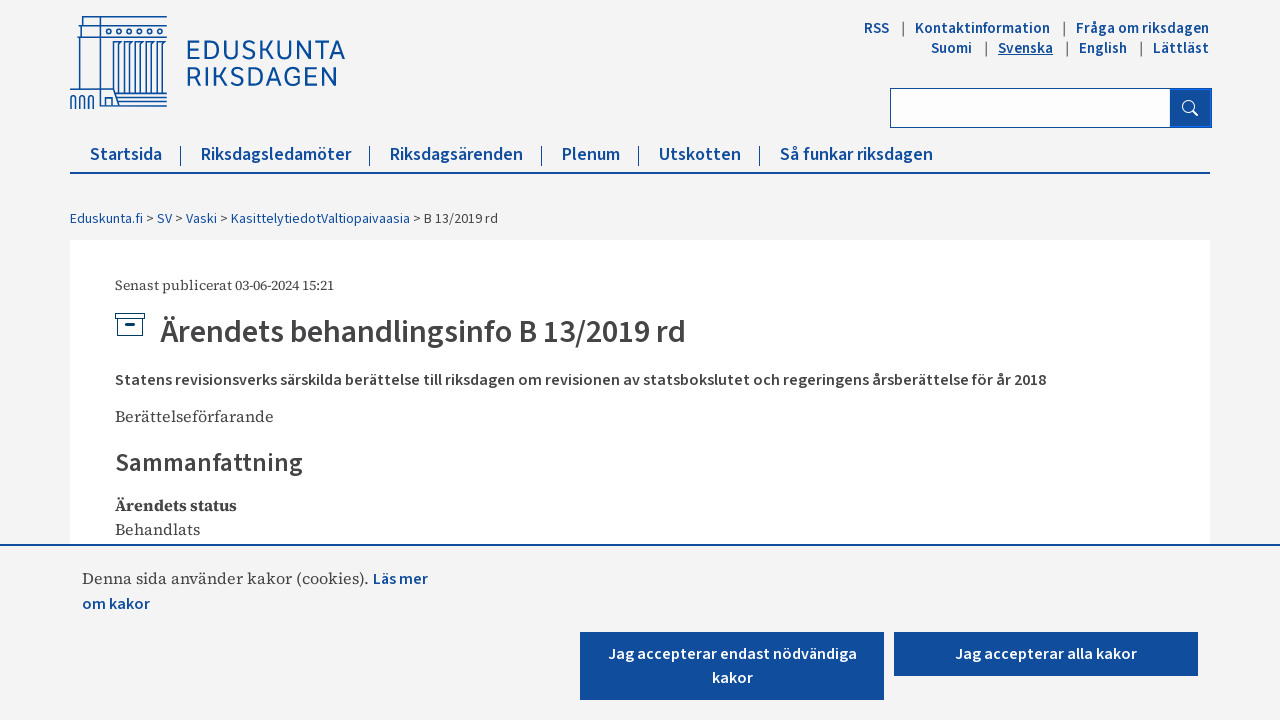

--- FILE ---
content_type: text/html; charset=utf-8
request_url: https://www.eduskunta.fi/SV/vaski/KasittelytiedotValtiopaivaasia/Sidor/B_13+2019.aspx
body_size: 27936
content:


<!DOCTYPE html>

<html dir="ltr" lang="sv-FI">

    <head><meta name="GENERATOR" content="Microsoft SharePoint" /><meta http-equiv="Content-type" content="text/html; charset=utf-8" /><meta http-equiv="X-UA-Compatible" content="IE=10" /><meta http-equiv="Expires" content="0" /><meta property="og:image" content="http://www.eduskunta.fi/FI/PublishingImages/somejako_200x200.png" /><meta property="og:image" content="https://www.eduskunta.fi/FI/PublishingImages/somejako_200x200.png" /><meta charset="utf-8" /><meta name="msapplication-TileImage" content="/_layouts/15/images/SharePointMetroAppTile.png" /><meta name="msapplication-TileColor" content="#0072C6" /><title>
	
	B 13/2019 rd

</title><link id="ctl00_favicon" rel="shortcut icon" href="/_layouts/15/Eduskunta.Internet.Responsive.Layouts/images/favicon.ico" type="image/vnd.microsoft.icon" title="eduskunta favicon" aria-label="eduskunnan favicon" /><link id="CssLink-efe2d0d151394f5b823be6f2e65d4ba6" rel="stylesheet" type="text/css" href="/Style%20Library/sv-SE/Themable/Core%20Styles/pagelayouts15.css"/>
<link id="CssLink-7639e5f9d369418389488c88c71afe93" rel="stylesheet" type="text/css" href="/_layouts/15/1053/styles/Themable/corev15.css?rev=q9D3pBNFo%2BlF0cbmMlkU2g%3D%3DTAG0"/>
<style id="SPThemeHideForms" type="text/css">body {opacity:0 !important}</style><script type="text/javascript">// <![CDATA[ 

var g_SPOffSwitches={};
// ]]>
</script>
<script type="text/javascript" src="/_layouts/15/1053/initstrings.js?rev=rwcgNnR8oXEiDY9a5Gcb%2Bw%3D%3DTAG0"></script>
<script type="text/javascript" src="/_layouts/15/init.js?rev=yqg8eItAKpo%2FMJ5vm41DGw%3D%3DTAG0"></script>
<script type="text/javascript" src="/_layouts/15/theming.js?rev=SuLUbbwTXcxFWOWLFUsOkw%3D%3DTAG0"></script>
<script type="text/javascript" src="/ScriptResource.axd?d=p2bYFnQM36RSYflVO9Qo7T-81N6K3jNdV9x5hWjdje_kIs78oHiLlUnuUyj74-VKh-QRHOaf0fhoXzsu2DUiiUPtaaNluj5av4mMr5pDP3ynbDDixg5fwhGl3aNhkdhL5NWglXXYufSPJjM9_6mzKuSzSji7KPmyRWNTviH3AHsND2v0TK50nX6bQWlyY0gu0&amp;t=32e5dfca"></script>
<script type="text/javascript" src="/_layouts/15/blank.js?rev=kMrquaL3G2Wud4LWukYsxQ%3D%3DTAG0"></script>
<script type="text/javascript" src="/ScriptResource.axd?d=v0bzpfCY-ivMplDjHL9EPJ1qbu3_mxNEEuKPmPsbqCRNXVAdi-HrQwntoLZVtdY7G8cnO_4_L99pnv6vIu9rwVl7AgbZdoW7crWwHbR2mFBvSk_OVSAfj-P0Z58bAUucEjANaBJV0aeLdrqxXRUqK_6l3nMWCsjNjT_MDR-T9KWdXTmT1c0WLrXtU_E3f2S-0&amp;t=32e5dfca"></script>
<script type="text/javascript">RegisterSod("require.js", "\u002f_layouts\u002f15\u002frequire.js?rev=bv3fWJhk0uFGpVwBxnZKNQ\u00253D\u00253DTAG0");</script>
<script type="text/javascript">RegisterSod("strings.js", "\u002f_layouts\u002f15\u002f1053\u002fstrings.js?rev=DmzMLlJqJjP2iPkEBAvvDQ\u00253D\u00253DTAG0");</script>
<script type="text/javascript">RegisterSod("sp.res.resx", "\u002f_layouts\u002f15\u002f1053\u002fsp.res.js?rev=VNAjiaRK4MA5HA7PbKNQsQ\u00253D\u00253DTAG0");</script>
<script type="text/javascript">RegisterSod("sp.runtime.js", "\u002f_layouts\u002f15\u002fsp.runtime.js?rev=1cQ9d\u00252B7huK6eUNdv\u00252FM\u00252BjVw\u00253D\u00253DTAG0");RegisterSodDep("sp.runtime.js", "sp.res.resx");</script>
<script type="text/javascript">RegisterSod("sp.js", "\u002f_layouts\u002f15\u002fsp.js?rev=pKys9\u00252FhW9yiCBFzjEHafmQ\u00253D\u00253DTAG0");RegisterSodDep("sp.js", "sp.runtime.js");RegisterSodDep("sp.js", "sp.ui.dialog.js");RegisterSodDep("sp.js", "sp.res.resx");</script>
<script type="text/javascript">RegisterSod("sp.init.js", "\u002f_layouts\u002f15\u002fsp.init.js?rev=Pj3g3YRDAgUkZH\u00252FsMbD9zw\u00253D\u00253DTAG0");</script>
<script type="text/javascript">RegisterSod("sp.ui.dialog.js", "\u002f_layouts\u002f15\u002fsp.ui.dialog.js?rev=1UkAIYE3LWSyscngZylPpg\u00253D\u00253DTAG0");RegisterSodDep("sp.ui.dialog.js", "sp.init.js");RegisterSodDep("sp.ui.dialog.js", "sp.res.resx");</script>
<script type="text/javascript">RegisterSod("core.js", "\u002f_layouts\u002f15\u002fcore.js?rev=7oVroJmWLgPoAJwWGED4Cw\u00253D\u00253DTAG0");RegisterSodDep("core.js", "strings.js");</script>
<script type="text/javascript">RegisterSod("menu.js", "\u002f_layouts\u002f15\u002fmenu.js?rev=7Y0tu\u00252BP6jlT9g\u00252BnoKenMAQ\u00253D\u00253DTAG0");</script>
<script type="text/javascript">RegisterSod("mQuery.js", "\u002f_layouts\u002f15\u002fmquery.js?rev=\u00252BmXJnQ8pAV5DOLsyvxgW5A\u00253D\u00253DTAG0");</script>
<script type="text/javascript">RegisterSod("callout.js", "\u002f_layouts\u002f15\u002fcallout.js?rev=U36TuVW5DSbNTdznAQ8xSQ\u00253D\u00253DTAG0");RegisterSodDep("callout.js", "strings.js");RegisterSodDep("callout.js", "mQuery.js");RegisterSodDep("callout.js", "core.js");</script>
<script type="text/javascript">RegisterSod("sp.core.js", "\u002f_layouts\u002f15\u002fsp.core.js?rev=r6Ra1TiDD9YjB5dd9usvhQ\u00253D\u00253DTAG0");RegisterSodDep("sp.core.js", "strings.js");RegisterSodDep("sp.core.js", "sp.init.js");RegisterSodDep("sp.core.js", "core.js");</script>
<script type="text/javascript">RegisterSod("clienttemplates.js", "\u002f_layouts\u002f15\u002fclienttemplates.js?rev=IYXhJB3IU3eG9ox9oT1zYQ\u00253D\u00253DTAG0");</script>
<script type="text/javascript">RegisterSod("sharing.js", "\u002f_layouts\u002f15\u002fsharing.js?rev=E\u00252BcflKQGtSnSYPsqiRg5Wg\u00253D\u00253DTAG0");RegisterSodDep("sharing.js", "strings.js");RegisterSodDep("sharing.js", "mQuery.js");RegisterSodDep("sharing.js", "clienttemplates.js");RegisterSodDep("sharing.js", "core.js");</script>
<script type="text/javascript">RegisterSod("suitelinks.js", "\u002f_layouts\u002f15\u002fsuitelinks.js?rev=TvAdJanH0wr75N9Zo9rdWw\u00253D\u00253DTAG0");RegisterSodDep("suitelinks.js", "strings.js");RegisterSodDep("suitelinks.js", "core.js");</script>
<script type="text/javascript">RegisterSod("userprofile", "\u002f_layouts\u002f15\u002fsp.userprofiles.js?rev=OI6nlIZVY3NhH3EQOIp0XA\u00253D\u00253DTAG0");RegisterSodDep("userprofile", "sp.runtime.js");</script>
<script type="text/javascript">RegisterSod("followingcommon.js", "\u002f_layouts\u002f15\u002ffollowingcommon.js?rev=pYX3IKlo5dvQhaP0QvPcwA\u00253D\u00253DTAG0");RegisterSodDep("followingcommon.js", "strings.js");RegisterSodDep("followingcommon.js", "sp.js");RegisterSodDep("followingcommon.js", "userprofile");RegisterSodDep("followingcommon.js", "core.js");RegisterSodDep("followingcommon.js", "mQuery.js");</script>
<script type="text/javascript">RegisterSod("profilebrowserscriptres.resx", "\u002f_layouts\u002f15\u002f1053\u002fprofilebrowserscriptres.js?rev=L7r1EJeXlBFk6D30P41r\u00252BQ\u00253D\u00253DTAG0");</script>
<script type="text/javascript">RegisterSod("sp.ui.mysitecommon.js", "\u002f_layouts\u002f15\u002fsp.ui.mysitecommon.js?rev=ieLIoEsnygrNFtbynfCmJg\u00253D\u00253DTAG0");RegisterSodDep("sp.ui.mysitecommon.js", "sp.init.js");RegisterSodDep("sp.ui.mysitecommon.js", "sp.runtime.js");RegisterSodDep("sp.ui.mysitecommon.js", "userprofile");RegisterSodDep("sp.ui.mysitecommon.js", "profilebrowserscriptres.resx");</script>
<script type="text/javascript">RegisterSod("browserScript", "\u002f_layouts\u002f15\u002fie55up.js?rev=ajbMHDSZTEMic\u00252B3j6rqxXA\u00253D\u00253DTAG0");RegisterSodDep("browserScript", "strings.js");</script>
<script type="text/javascript">RegisterSod("inplview", "\u002f_layouts\u002f15\u002finplview.js?rev=UG\u00252BLxWxcIOlBMP95PqVGGg\u00253D\u00253DTAG0");RegisterSodDep("inplview", "strings.js");RegisterSodDep("inplview", "core.js");RegisterSodDep("inplview", "clienttemplates.js");RegisterSodDep("inplview", "sp.js");</script>
<script type="text/javascript">RegisterSod("cui.js", "\u002f_layouts\u002f15\u002fcui.js?rev=T7dCRrgs6BYKs9zuO890hw\u00253D\u00253DTAG0");</script>
<script type="text/javascript">RegisterSod("ribbon", "\u002f_layouts\u002f15\u002fsp.ribbon.js?rev=EPMz8It0\u00252FuFlPofUEK2tEw\u00253D\u00253DTAG0");RegisterSodDep("ribbon", "strings.js");RegisterSodDep("ribbon", "core.js");RegisterSodDep("ribbon", "sp.core.js");RegisterSodDep("ribbon", "sp.js");RegisterSodDep("ribbon", "cui.js");RegisterSodDep("ribbon", "sp.res.resx");RegisterSodDep("ribbon", "sp.runtime.js");RegisterSodDep("ribbon", "inplview");</script>
<script type="text/javascript">RegisterSod("offline.js", "\u002f_layouts\u002f15\u002foffline.js?rev=yift\u00252Fj5ksL9IJNtfzgeQyg\u00253D\u00253DTAG0");</script>
<script type="text/javascript">RegisterSod("WPAdderClass", "\u002f_layouts\u002f15\u002fwpadder.js?rev=rAX2I1NdFONrIFdU9tolBQ\u00253D\u00253DTAG0");</script>
<link type="text/xml" rel="alternate" href="/SV/vaski/KasittelytiedotValtiopaivaasia/_vti_bin/spsdisco.aspx" />
		    
	
	
    <style>
        #edk-timeline-container {
            display: block !important;
        }
    </style>

		    <link rel="canonical" href="https://www.eduskunta.fi:443/SV/vaski/KasittelytiedotValtiopaivaasia/Sidor/B_13+2019.aspx" /><meta name="viewport" content="user-scalable=yes, width=1238, maximum-scale=5.0, minimum-scale=0.25"/>
		    
	    

<!-- Bootstrap CSS -->
<link rel="stylesheet" type="text/css" href="/_layouts/15/Eduskunta.Internet.Responsive.Layouts/css/bootstrap.min.css?v=20250528090338"/>
<link rel="stylesheet" type="text/css" href="/_layouts/15/Eduskunta.Internet.Responsive.Layouts/css/bootstrap-icons.css?v=20250528090338"/>
<link rel="stylesheet" type="text/css" href="/_layouts/15/Eduskunta.Internet.Responsive.Layouts/css/bootstrap-custom.css?v=20250528090338"/>
<link rel="stylesheet" type="text/css" href="/_layouts/15/Eduskunta.Internet.Responsive.Layouts/css/jquery-ui.css?v=20250528090338"/>
<link rel="stylesheet" type="text/css" href="/_layouts/15/Eduskunta.Internet.Responsive.Layouts/css/custom.css?v=20250528090338"/>
<link rel="stylesheet" type="text/css" href="/_layouts/15/Eduskunta.Internet.Responsive.Layouts/css/vaski.css?v=20250528090338"/>
<link rel="stylesheet" type="text/css" href="/_layouts/15/Eduskunta.Internet.Responsive.Layouts/css/vaski_2020.css?v=20250528090338"/>

<div id="ctl00_CssRegistration_KasittelytiedotStylesPanel">
	    
<link type="text/css" rel="stylesheet" href="/_layouts/15/Eduskunta.Internet.Responsive.Layouts/css/vaski_kasittelytiedot.css?v=20250528090338" />
</div>

<!-- Styles for edit mode only-->

        
<!-- jQuery base library first, then custom jquery ui, then Tether, then Bootstrap JS. -->
<script src="/_layouts/15/Eduskunta.Internet.Responsive.Layouts/js/jquery-3.6.0.min.js?v=20250528090338"></script>
<script src="/_layouts/15/Eduskunta.Internet.Layouts/js/jquery-ui-1.10.4.custom.min.js?v=20250528090338"></script> 
<script src="/_layouts/15/Eduskunta.Internet.Responsive.Layouts/js/bootstrap.min.js?v=20250528090338"></script>
<script src="/_layouts/15/Eduskunta.Internet.Responsive.Layouts/js/custom-jquery.js?v=20250528090338"></script> 
<script src="/_layouts/15/Eduskunta.Internet.Responsive.Layouts/js/CookieConsent.js?v=20250528090338"></script>
<script src="/_layouts/15/Eduskunta.Internet.Responsive.Layouts/js/RESTTopNavigation.js?v=20250528090338"></script>
<!-- omat js-funktiot -->

<div id="ctl00_CssRegistration_KasittelytiedotJSPanel">
	    
<script src="/_layouts/15/CGI.Edk.ServiceApplication/js/valtiopaivaasia.js?v=20250528090338"> </script><script src="/_layouts/15/CGI.Edk.ServiceApplication/js/valtiopaivaasia-aikajana.js?v=20250528090338"> </script>
</div>


        
        <!-- viewport setting is placed here because otherwise other possible viewport settings would override it -->
        <meta name="viewport" content="width=device-width, initial-scale=1" /><style type="text/css">
	.s4-skipribbonshortcut { display:none; }

</style></head>

    <body>
        
        <noscript><div class='noindex'>Du kanske försöker komma åt den här webbplatsen från en säker webbläsare på servern. Aktivera skript och uppdatera den här sidan.</div></noscript>
        
        
        <form method="post" action="./B_13+2019.aspx" onsubmit="javascript:return WebForm_OnSubmit();" id="aspnetForm">
<div class="aspNetHidden">
<input type="hidden" name="_wpcmWpid" id="_wpcmWpid" value="" />
<input type="hidden" name="wpcmVal" id="wpcmVal" value="" />
<input type="hidden" name="MSOWebPartPage_PostbackSource" id="MSOWebPartPage_PostbackSource" value="" />
<input type="hidden" name="MSOTlPn_SelectedWpId" id="MSOTlPn_SelectedWpId" value="" />
<input type="hidden" name="MSOTlPn_View" id="MSOTlPn_View" value="0" />
<input type="hidden" name="MSOTlPn_ShowSettings" id="MSOTlPn_ShowSettings" value="False" />
<input type="hidden" name="MSOGallery_SelectedLibrary" id="MSOGallery_SelectedLibrary" value="" />
<input type="hidden" name="MSOGallery_FilterString" id="MSOGallery_FilterString" value="" />
<input type="hidden" name="MSOTlPn_Button" id="MSOTlPn_Button" value="none" />
<input type="hidden" name="__EVENTTARGET" id="__EVENTTARGET" value="" />
<input type="hidden" name="__EVENTARGUMENT" id="__EVENTARGUMENT" value="" />
<input type="hidden" name="__REQUESTDIGEST" id="__REQUESTDIGEST" value="noDigest" />
<input type="hidden" name="MSOSPWebPartManager_DisplayModeName" id="MSOSPWebPartManager_DisplayModeName" value="Browse" />
<input type="hidden" name="MSOSPWebPartManager_ExitingDesignMode" id="MSOSPWebPartManager_ExitingDesignMode" value="false" />
<input type="hidden" name="MSOWebPartPage_Shared" id="MSOWebPartPage_Shared" value="" />
<input type="hidden" name="MSOLayout_LayoutChanges" id="MSOLayout_LayoutChanges" value="" />
<input type="hidden" name="MSOLayout_InDesignMode" id="MSOLayout_InDesignMode" value="" />
<input type="hidden" name="_wpSelected" id="_wpSelected" value="" />
<input type="hidden" name="_wzSelected" id="_wzSelected" value="" />
<input type="hidden" name="MSOSPWebPartManager_OldDisplayModeName" id="MSOSPWebPartManager_OldDisplayModeName" value="Browse" />
<input type="hidden" name="MSOSPWebPartManager_StartWebPartEditingName" id="MSOSPWebPartManager_StartWebPartEditingName" value="false" />
<input type="hidden" name="MSOSPWebPartManager_EndWebPartEditing" id="MSOSPWebPartManager_EndWebPartEditing" value="false" />
<input type="hidden" name="_maintainWorkspaceScrollPosition" id="_maintainWorkspaceScrollPosition" value="0" />
<input type="hidden" name="__VIEWSTATE" id="__VIEWSTATE" value="/[base64]" />
</div>

<script type="text/javascript">
//<![CDATA[
var theForm = document.forms['aspnetForm'];
if (!theForm) {
    theForm = document.aspnetForm;
}
function __doPostBack(eventTarget, eventArgument) {
    if (!theForm.onsubmit || (theForm.onsubmit() != false)) {
        theForm.__EVENTTARGET.value = eventTarget;
        theForm.__EVENTARGUMENT.value = eventArgument;
        theForm.submit();
    }
}
//]]>
</script>


<script src="/WebResource.axd?d=EXxanEvhIbsDoSVz3m9tW-FBTj9Vu9ic5pDtMNeOkDCuDX5Au1h3qXUab_WRKDu1Gckyk87hY4BN_CtBlQWZPfIUwyXlh98jvfSiFU3Q_pE1&amp;t=638901879720898773" type="text/javascript"></script>


<script type="text/javascript">
//<![CDATA[
var MSOWebPartPageFormName = 'aspnetForm';
var g_presenceEnabled = true;
var g_wsaEnabled = false;

var g_correlationId = '5a3cd9a1-568b-907a-c513-1b6cffe03b25';
var g_wsaQoSEnabled = false;
var g_wsaQoSDataPoints = [];
var g_wsaRUMEnabled = false;
var g_wsaLCID = 1053;
var g_wsaListTemplateId = 850;
var g_wsaSiteTemplateId = 'VASKISITEDEFINITION#1';
var _spPageContextInfo={"webServerRelativeUrl":"/SV/vaski/KasittelytiedotValtiopaivaasia","webAbsoluteUrl":"https://www.eduskunta.fi/SV/vaski/KasittelytiedotValtiopaivaasia","viewId":"","listId":"{860065e0-5267-48ef-8087-51bdca57c365}","listPermsMask":{"High":0,"Low":196673},"listUrl":"/SV/vaski/KasittelytiedotValtiopaivaasia/Sidor","listTitle":"Sidor","listBaseTemplate":850,"viewOnlyExperienceEnabled":false,"blockDownloadsExperienceEnabled":false,"idleSessionSignOutEnabled":false,"cdnPrefix":"","siteAbsoluteUrl":"https://www.eduskunta.fi","siteId":"{f22aa19f-b34a-4753-b389-6cdb5bce8a17}","showNGSCDialogForSyncOnTS":false,"supportPoundStorePath":true,"supportPercentStorePath":true,"siteSubscriptionId":null,"CustomMarkupInCalculatedFieldDisabled":true,"AllowCustomMarkupInCalculatedField":false,"isSPO":false,"farmLabel":null,"serverRequestPath":"/SV/vaski/KasittelytiedotValtiopaivaasia/Sidor/B_13+2019.aspx","layoutsUrl":"_layouts/15","webId":"{7980492c-373f-4d11-b706-f079701609d4}","webTitle":"KasittelytiedotValtiopaivaasia","webTemplate":"100010","webTemplateConfiguration":"VASKISITEDEFINITION#1","webDescription":"","tenantAppVersion":"0","isAppWeb":false,"webLogoUrl":"_layouts/15/images/siteicon.png","webLanguage":1053,"currentLanguage":1053,"currentUICultureName":"sv-SE","currentCultureName":"sv-FI","currentCultureLCID":2077,"env":null,"nid":0,"fid":0,"serverTime":"2025-11-14T09:01:07.3131652Z","siteClientTag":"2826$$16.0.10417.20059","crossDomainPhotosEnabled":false,"openInClient":false,"Has2019Era":true,"webUIVersion":15,"webPermMasks":{"High":0,"Low":196673},"pageListId":"{860065e0-5267-48ef-8087-51bdca57c365}","pageItemId":14564,"pagePermsMask":{"High":0,"Low":196673},"pagePersonalizationScope":1,"userEmail":"","userId":0,"userLoginName":null,"userDisplayName":null,"isAnonymousUser":true,"isAnonymousGuestUser":false,"isEmailAuthenticationGuestUser":false,"isExternalGuestUser":false,"systemUserKey":null,"alertsEnabled":false,"siteServerRelativeUrl":"/","allowSilverlightPrompt":"True","themeCacheToken":"/SV/vaski/KasittelytiedotValtiopaivaasia::2:","themedCssFolderUrl":null,"themedImageFileNames":null,"modernThemingEnabled":true,"isSiteAdmin":false,"ExpFeatures":[480216468,1884350801,1158731092,62197791,538521105,335811073,4194306,34614301,268500996,-1946025984,28445328,-2147475455,134291456,65536,288,950272,1282,808326148,134217873,0,0,-1073217536,545285252,18350656,-467402752,6291457,-2147483644,1074794496,-1728053184,1845537108,622628,4102,0,0,0,0,0,0,0,0,0,0,0,0,0,0,0],"killSwitches":{},"InternalValidAuthorities":["internet-integraatio.eduskunta.fi","sisalto.eduskunta.fi","sisalto.eduskunta.fi","www.eduskunta.fi","www.riksdagen.fi","www.parliament.fi","www.riksdagen.fi","www.parliament.fi","www.eduskunta.fi"],"CorrelationId":"5a3cd9a1-568b-907a-c513-1b6cffe03b25","hasManageWebPermissions":false,"isNoScriptEnabled":false,"groupId":null,"groupHasHomepage":true,"groupHasQuickLaunchConversationsLink":false,"departmentId":null,"hubSiteId":null,"hasPendingWebTemplateExtension":false,"isHubSite":false,"isWebWelcomePage":false,"siteClassification":"","hideSyncButtonOnODB":false,"showNGSCDialogForSyncOnODB":false,"sitePagesEnabled":false,"sitePagesFeatureVersion":0,"DesignPackageId":"00000000-0000-0000-0000-000000000000","groupType":null,"groupColor":"#eb0e3e","siteColor":"#eb0e3e","headerEmphasis":0,"navigationInfo":null,"guestsEnabled":false,"MenuData":{"SignInUrl":"/SV/vaski/KasittelytiedotValtiopaivaasia/_layouts/15/Authenticate.aspx?Source=%2FSV%2Fvaski%2FKasittelytiedotValtiopaivaasia%2FSidor%2FB%5F13%2B2019%2Easpx"},"RecycleBinItemCount":-1,"PublishingFeatureOn":true,"PreviewFeaturesEnabled":false,"disableAppViews":false,"disableFlows":false,"serverRedirectedUrl":null,"formDigestValue":"0xFE21789C787DAFF4524702E709B8A4E9BCA809B805184B7171BB05979A23E06040E2CD4CCA8CE17CA8CD3EFFC1BC1E4DB9D8C562E3CE4EB64327A7BC5409EF57,14 Nov 2025 09:01:07 -0000","maximumFileSize":10240,"formDigestTimeoutSeconds":1800,"canUserCreateMicrosoftForm":false,"canUserCreateVisioDrawing":true,"readOnlyState":null,"isTenantDevSite":false,"preferUserTimeZone":false,"userTimeZoneData":null,"userTime24":false,"userFirstDayOfWeek":null,"webTimeZoneData":null,"webTime24":false,"webFirstDayOfWeek":null,"isSelfServiceSiteCreationEnabled":null,"alternateWebAppHost":"","aadTenantId":"","aadUserId":"","aadInstanceUrl":"","msGraphEndpointUrl":"https://","allowInfectedDownload":true};_spPageContextInfo.updateFormDigestPageLoaded=new Date();_spPageContextInfo.clientServerTimeDelta=new Date(_spPageContextInfo.serverTime)-new Date();if(typeof(define)=='function'){define('SPPageContextInfo',[],function(){return _spPageContextInfo;});}var L_Menu_BaseUrl="/SV/vaski/KasittelytiedotValtiopaivaasia";
var L_Menu_LCID="1053";
var L_Menu_SiteTheme="null";
document.onreadystatechange=fnRemoveAllStatus; function fnRemoveAllStatus(){removeAllStatus(true)};Flighting.ExpFeatures = [480216468,1884350801,1158731092,62197791,538521105,335811073,4194306,34614301,268500996,-1946025984,28445328,-2147475455,134291456,65536,288,950272,1282,808326148,134217873,0,0,-1073217536,545285252,18350656,-467402752,6291457,-2147483644,1074794496,-1728053184,1845537108,622628,4102,0,0,0,0,0,0,0,0,0,0,0,0,0,0,0]; (function()
{
    if(typeof(window.SP) == "undefined") window.SP = {};
    if(typeof(window.SP.YammerSwitch) == "undefined") window.SP.YammerSwitch = {};

    var ysObj = window.SP.YammerSwitch;
    ysObj.IsEnabled = false;
    ysObj.TargetYammerHostName = "www.yammer.com";
} )(); 
                var g_syncButtonUsePopup = true;
                //]]>
</script>

<script src="/_layouts/15/blank.js?rev=kMrquaL3G2Wud4LWukYsxQ%3D%3DTAG0" type="text/javascript"></script>
<script type="text/javascript">
//<![CDATA[
window.SPThemeUtils && SPThemeUtils.RegisterCssReferences([{"Url":"\u002fStyle Library\u002fsv-SE\u002fThemable\u002fCore Styles\u002fpagelayouts15.css","OriginalUrl":"\u002fStyle Library\u002fsv-SE\u002fThemable\u002fCore Styles\u002fpagelayouts15.css","Id":"CssLink-efe2d0d151394f5b823be6f2e65d4ba6","ConditionalExpression":"","After":"","RevealToNonIE":"false"},{"Url":"\u002f_layouts\u002f15\u002f1053\u002fstyles\u002fThemable\u002fcorev15.css?rev=q9D3pBNFo\u00252BlF0cbmMlkU2g\u00253D\u00253DTAG0","OriginalUrl":"\u002f_layouts\u002f15\u002f1053\u002fstyles\u002fThemable\u002fcorev15.css?rev=q9D3pBNFo\u00252BlF0cbmMlkU2g\u00253D\u00253DTAG0","Id":"CssLink-7639e5f9d369418389488c88c71afe93","ConditionalExpression":"","After":"","RevealToNonIE":"false"}]);
(function(){

        if (typeof(_spBodyOnLoadFunctions) === 'undefined' || _spBodyOnLoadFunctions === null) {
            return;
        }
        _spBodyOnLoadFunctions.push(function() {
            SP.SOD.executeFunc('core.js', 'FollowingDocument', function() { FollowingDocument(); });
        });
    })();(function(){

        if (typeof(_spBodyOnLoadFunctions) === 'undefined' || _spBodyOnLoadFunctions === null) {
            return;
        }
        _spBodyOnLoadFunctions.push(function() {
            SP.SOD.executeFunc('core.js', 'FollowingCallout', function() { FollowingCallout(); });
        });
    })();if (typeof(DeferWebFormInitCallback) == 'function') DeferWebFormInitCallback();function WebForm_OnSubmit() {
UpdateFormDigest('\u002fSV\u002fvaski\u002fKasittelytiedotValtiopaivaasia', 1440000);
                    var workspaceElem = GetCachedElement("s4-workspace");
                    if (workspaceElem != null)
                    {
                        var scrollElem = GetCachedElement("_maintainWorkspaceScrollPosition");
                        if (scrollElem != null)
                        {
                            scrollElem.value = workspaceElem.scrollTop;
                        }
                    };
                if (typeof(_spFormOnSubmitWrapper) != 'undefined') {return _spFormOnSubmitWrapper();} else {return true;};
return true;
}
//]]>
</script>

<div class="aspNetHidden">

	<input type="hidden" name="__VIEWSTATEGENERATOR" id="__VIEWSTATEGENERATOR" value="BAB98CB3" />
	<input type="hidden" name="__SCROLLPOSITIONX" id="__SCROLLPOSITIONX" value="0" />
	<input type="hidden" name="__SCROLLPOSITIONY" id="__SCROLLPOSITIONY" value="0" />
	<input type="hidden" name="__EVENTVALIDATION" id="__EVENTVALIDATION" value="/wEdAAxWVYLyeB3CIhe4Jfis+JoEMTZk9qLGncDjImqxppn1M4NJ9l6r4t2bC+Z2jAZb6zikU6rzHfskimiMv3+Ro/[base64]" />
</div>
	        <script type="text/javascript"> var submitHook = function () { return false; }; theForm._spOldSubmit = theForm.submit; theForm.submit = function () { if (!submitHook()) { this._spOldSubmit(); } }; </script>
	        <span id="DeltaSPWebPartManager">
		        
	        </span>
	        <script type="text/javascript">
//<![CDATA[
Sys.WebForms.PageRequestManager._initialize('ctl00$ScriptManager', 'aspnetForm', ['fctl00$WebPartAdderUpdatePanel',''], [], ['ctl00$WebPartAdder',''], 90, 'ctl00');
//]]>
</script>

	        <span id="DeltaDelegateControls">
		        
		        
	        </span>
            <a id="HiddenAnchor" href="javascript:;" style="display:none;"></a>

        

		    <div id="ms-hcTest"></div>

			<!--ribbon row-->
		    <div id="s4-ribbonrow" style="display:none;">
		        <div id="globalNavBox" class="noindex">
                    <div id="ribbonBox">
	                    <div id="s4-ribboncont">
		                    <div id="DeltaSPRibbon">
	
			                    

			                    <div class='ms-cui-ribbonTopBars'><div class='ms-cui-topBar1'></div><div class='ms-cui-topBar2'><div id='RibbonContainer-TabRowLeft' class='ms-cui-TabRowLeft ms-core-defaultFont ms-dialogHidden'>
				                    </div><div id='RibbonContainer-TabRowRight' class='ms-cui-TabRowRight s4-trc-container s4-notdlg ms-core-defaultFont'>
					                    
					                    <!--<a onmouseover="this.firstChild.firstChild.style.left=&#39;-217px&#39;; this.firstChild.firstChild.style.top=&#39;-192px&#39;;" onmouseout="this.firstChild.firstChild.style.left=&#39;-218px&#39;; this.firstChild.firstChild.style.top=&#39;-48px&#39;;" onclick="SP.SOD.executeFunc(&#39;followingcommon.js&#39;, &#39;FollowSite&#39;, function() { FollowSite(); }); return false;" id="site_follow_button" title="Följ den här webbplatsen och gå enkelt tillbaka till den från webbplatssidan." class="ms-promotedActionButton" href="javascript:WebForm_DoPostBackWithOptions(new WebForm_PostBackOptions(&quot;ctl00$site_follow_button&quot;, &quot;&quot;, true, &quot;&quot;, &quot;&quot;, false, true))" style="display:inline-block;"><span style="height:16px;width:16px;position:relative;display:inline-block;overflow:hidden;" class="s4-clust ms-promotedActionButton-icon"><img src="/_layouts/15/images/spcommon.png?rev=43#ThemeKey=spcommon" alt="Följ" style="position:absolute;left:-218px;top:-48px;" /></span><span class="ms-promotedActionButton-text">Följ</span></a>-->
					                    
					                    
                                        <span id="fullscreenmodebox" class="ms-qatbutton">
	                                        <span id="fullscreenmode">
		                                        <a onmouseover="this.firstChild.firstChild.firstChild.style.left=&#39;-125px&#39;; this.firstChild.firstChild.firstChild.style.top=&#39;-178px&#39;;" onmouseout="this.firstChild.firstChild.firstChild.style.left=&#39;-143px&#39;; this.firstChild.firstChild.firstChild.style.top=&#39;-178px&#39;;" id="ctl00_fullscreenmodeBtn" title="Fokusera på innehållet" onclick="SetFullScreenMode(true);PreventDefaultNavigation();return false;" href="../../../../_catalogs/masterpage/#" style="display:inline-block;height:30px;width:30px;"><span style="display:inline-block;overflow:hidden;height:16px;width:16px;padding-left:7px;padding-top:7px;padding-right:7px;padding-bottom:7px;"><span style="height:16px;width:16px;position:relative;display:inline-block;overflow:hidden;" class="s4-clust"><img src="/_layouts/15/images/spcommon.png?rev=23#ThemeKey=spcommon" alt="Fokusera på innehållet" style="border:0;position:absolute;left:-143px;top:-178px;" /></span></span></a>
	                                        </span>
	                                        <span id="exitfullscreenmode" style="display: none;">
		                                        <a onmouseover="this.firstChild.firstChild.firstChild.style.left=&#39;-179px&#39;; this.firstChild.firstChild.firstChild.style.top=&#39;-96px&#39;;" onmouseout="this.firstChild.firstChild.firstChild.style.left=&#39;-107px&#39;; this.firstChild.firstChild.firstChild.style.top=&#39;-178px&#39;;" id="ctl00_exitfullscreenmodeBtn" title="Fokusera på innehållet" onclick="SetFullScreenMode(false);PreventDefaultNavigation();return false;" href="../../../../_catalogs/masterpage/#" style="display:inline-block;height:30px;width:30px;"><span style="display:inline-block;overflow:hidden;height:16px;width:16px;padding-left:7px;padding-top:7px;padding-right:7px;padding-bottom:7px;"><span style="height:16px;width:16px;position:relative;display:inline-block;overflow:hidden;" class="s4-clust"><img src="/_layouts/15/images/spcommon.png?rev=23#ThemeKey=spcommon" alt="Fokusera på innehållet" style="border:0;position:absolute;left:-107px;top:-178px;" /></span></span></a>
	                                        </span>
                                        </span>
                                        
                                        
				                    </div></div></div>
		                    
</div>
	                    </div>
	                    <span id="DeltaSPNavigation">
		                    
			                    <span id="ctl00_SPNavigation_ctl00_publishingRibbon"></span>

		                    
	                    </span>
                    </div>
                    <div id="DeltaWebPartAdderUpdatePanelContainer" class="ms-core-webpartadder">
	
                        <div id="WebPartAdderUpdatePanelContainer">
	                        <div id="ctl00_WebPartAdderUpdatePanel">
		
		                            <span id="ctl00_WebPartAdder"></span>
	                            
	</div>
                        </div>
                    
</div>
		        </div>
		    </div>
            <!--/ribbon row-->
            <!--workspace-->
		    <div id="s4-workspace" class="ms-core-overlay">
				<!-- cookie consent -->
                <div class="consent-container noindex" id="consent-container" style="display: none;">
                    <div class="container">
	                    <div class="consent-content row" id="consent-content">
                            <div class="col-sm-4 col-md-3 col-xl-4">
		                        <div class="consent-left">
			                        <p id="consent_description">
                                        Denna sida använder kakor (cookies).
                                        <a href="https://www.eduskunta.fi/SV/Sidor/Evasteet.aspx" id="learnMoreLink">Läs mer om kakor</a>
			                        </p>     
		                        </div>
                            </div>
                            <div class="col-sm-8 col-md-9 col-xl-8">
		                        <div class="consent-right">
			                        <button class="btn-consent-reject edk-btn edk-btn-blue" onclick="rejectCookies(); return false;"><span>Jag accepterar endast nödvändiga kakor</span></button>
			                        <button class="btn-consent-accept edk-btn edk-btn-blue" onclick="acceptCookies(); return false;"><span>Jag accepterar alla kakor</span></button>
		                        </div>  
                            </div>
	                    </div>
                    </div>
                </div>
                <!-- cookie consent end -->

                <!-- cookie settings -->
                <div class="cookie-settings noindex" id="cookieSettings" style="display: none;">
                    <div class="container">
	                    <div class="consent-content row">
                            <div class="col-sm-12">
				                <h2 id="cookieSettingsTitle">
                                    Kakinställningar
				                </h2>
				                <p id="cookieSettingsDescription">
                                    Nedan ser du närmare vilka kakor vi använder och du kan välja vilka kakor du godkänner. Tryck till slut på Spara och stäng. Vid behov kan du när som helst ändra kakinställningarna. Läs mer om vår kakpolicy.
				                </p>
                                <div class="cookie-settings-items-container">
				                    <p id="essential_cookies_description">
                                        Söktjänsternas nödvändiga kakor möjliggör användningen av söktjänster och sökresultat. Dessa kakor kan du inte blockera.
				                    </p>
				                    <div class="cookie-item">
					                    <p id="consent_category_content_description_analytics">
                                            Med hjälp av icke-nödvändiga kakor samlar vi besökarstatistik av sidan och analyserar information. Vårt mål är att utveckla sidans kvalitet och innehåll utifrån användarnas perspektiv.
					                    </p>
					                    <div class="edk_checkbox_wrapper">
                                            <label class="container">
						                        Godkänn kakor för statistikföring
						                        <input name="analytics" type="checkbox" id="checkboxAnalytics">
						                        <span class="checkmark"></span>
					                        </label>
					                    </div>
				                    </div>
                                    <div class="cookie-settings-footer" id="cookieSettingsFooter">
				                        <button class="consent-opt-in-button edk-btn edk-btn-white" onclick="saveAndClose(); return false;">
                                            Spara och stäng
				                        </button>
                                    </div>
                                </div>
                            </div>
                        </div>
                    </div>
                </div>
                <!-- cookie settings end -->

                <!-- Estettömyyslinkki sisältöön/tarvitsee ankkurilinkin -->
                <p><a href="#accessibility-link-content-area" class="edk-accessibility-shortcut-link visually-hidden-focusable">
                    Hoppa till huvudnavigeringen
                </a></p>
                <p><a href="#sisaltoon" class="edk-accessibility-shortcut-link visually-hidden-focusable">
                    Direkt till innehållet
                </a></p>
				<div id="edk-banner"></div>	
			    
			
		        <div id="s4-bodyContainer">
		            <!-- Site header -->
                    <div id="edk-header" class="edk-internet-header">
                        <div class="container">
                            <div id="topheader" class="row" role="banner">
		                            <div class="col-sm-6">
		                                

<!-- Estettömyyslinkki sisältöön -->
<a href="/SV/sidor/default.aspx" id="ctl00_eduskuntaSiteLogo_siteLogoLink" class="edk-logo">
    <img id="ctl00_eduskuntaSiteLogo_LogoImage" class="img-responsive" src="/_layouts/15/Eduskunta.Internet.Responsive.Layouts/images/edk_logo.svg" alt="till riksdagens startsida" />
</a>

                                    </div>
                                    <div id="toollinks" class="col-sm-6">
                                        <div id="ctl00_NoIndex_ToolLinks" class="noindex">
	
                                            
        <a href="/SV/Sidor/RSS.aspx" target='_blank' onclick="">RSS</a>
    
        |
    
        <a href="/SV/naineduskuntatoimii/organisaatio/yhteystiedot/Sidor/default.aspx" target='_self' onclick="">Kontaktinformation</a>
    
        |
    
        <a href="/SV/naineduskuntatoimii/Sidor/kysy-eduskunnasta.aspx" target='_self' onclick="">Fråga om riksdagen</a>
    

                                            <br>
                                            <a id="ctl00_LanguageLinkList_langugaLink_Finnish" href="javascript:WebForm_DoPostBackWithOptions(new WebForm_PostBackOptions(&quot;ctl00$LanguageLinkList$langugaLink_Finnish&quot;, &quot;&quot;, true, &quot;&quot;, &quot;&quot;, false, true))">Suomi</a>
|
<a id="ctl00_LanguageLinkList_langugaLink_Swedish" class="langugaLink-selected" href="javascript:WebForm_DoPostBackWithOptions(new WebForm_PostBackOptions(&quot;ctl00$LanguageLinkList$langugaLink_Swedish&quot;, &quot;&quot;, true, &quot;&quot;, &quot;&quot;, false, true))">Svenska</a>
|
<a id="ctl00_LanguageLinkList_langugaLink_English" href="javascript:WebForm_DoPostBackWithOptions(new WebForm_PostBackOptions(&quot;ctl00$LanguageLinkList$langugaLink_English&quot;, &quot;&quot;, true, &quot;&quot;, &quot;&quot;, false, true))">English</a>
|

        <a href="/SV/lattlast/Sidor/default.aspx" target='_self' onclick="">Lättläst</a>
    

                                        
</div>
		                            <!-- Haku -->
                                    <div id="DeltaPlaceHolderSearchArea" class="ms-mpSearchBox ms-floatRight">
	
                                        
                                            

<div class="custom-search-input-wrapper">
    <div class="input-group col-md-12">
        <input name="ctl00$PlaceHolderSearchArea$searchBox$searchTextBox" type="text" id="ctl00_PlaceHolderSearchArea_searchBox_searchTextBox" class="search-query form-control shadow-none custom-searchbox" aria-label="Ange sök ord" onKeyPress="doSearch(&#39;ctl00_PlaceHolderSearchArea_searchBox_btnSearch&#39;,event)" />
        <span class="input-group-btn">
            <button onclick="if (typeof(Page_ClientValidate) == 'function') Page_ClientValidate(''); __doPostBack('ctl00$PlaceHolderSearchArea$searchBox$btnSearch','')" id="ctl00_PlaceHolderSearchArea_searchBox_btnSearch" class="btn btn-primary shadow-none" type="submit" name="Sök" aria-label="Sök">
                <span class="bi bi-search"></span>
            </button>
        </span>
    </div>
</div>

<script type=text/javascript>
    function doSearch(buttonName, e) {
        var key;

        if (window.event)
            key = window.event.keyCode;
        else
            key = e.which;

        if (key == 13) {
            var btn = document.getElementById(buttonName);
            if (btn != null) {
                btn.click();
                event.keyCode = 0
            }
        }
    }
</script>

                                        
                                    
</div>
		                            <!-- Haku end -->
		                        </div>
                            </div>
                            <!--Eduskunta Main Navigation-->
							<div id="ctl00_NoIndex_SiteNavi" class="noindex">
								<div id="TopNavigation-div" role="navigation" aria-labelledby="TopNavigation">
									<div class="spinner-border" id="topNavigationLoading" role="status">
										<span class="visually-hidden">Loading...</span>
									</div>
									<nav class="navbar navbar-expand-lg navbar-default" id="TopNavigation" aria-label="Päänavigaatio">
											<div class="container-fluid">
												<div id="top-navbar" class="navbar-collapse collapse"></div>
											</div>									
									</nav>
								</div>
							</div>

							<!-- Site navigation dropdown/mobile -->
							<div class="noindex" ID="NoIndex_HamburgerNavi">
								<div id="HamburgerNavigation-div" role="navigation" aria-labelledby="Mobiilipäävalikko">
									<nav id="hamburgerNavigation" class="navbar navbar-expand-lg navbar-default" aria-label="Hampurilaisvalikko">
										<div class="container-fluid">
												<div class="navbar-header">
													<a id="mobileSiteLogoLink" class="navbar-brand edk-logo" href="/FI">
														<img id="LogoImage" class="img-responsive" alt="Eduskunta" src="/_layouts/15/Eduskunta.Internet.Responsive.Layouts/images/edk_logo.svg" />
													</a>
													<button type="button" id="mobile-search-button" data-bs-target="#mobile-search" class="search-btn navbar-toggler navbar-toggle collapsed" data-bs-toggle="collapse" onclick="ToggleSearchForm(this)" aria-expanded="false">
														<span class="navbar-toggler-icon bi bi-search" aria-hidden="true"></span>
														<span class="mobile-search-title" id="mobile-search-title">
														</span>
													</button>
													<div id="mobile-search" class="collapse">
														<!-- Mobile search box -->
														

<div class="custom-search-input-wrapper">
    <div class="input-group col-md-12">
        <input name="ctl00$searchBoxMobile$searchTextBox" type="text" id="ctl00_searchBoxMobile_searchTextBox" class="search-query form-control shadow-none custom-searchbox" aria-label="Ange sök ord" onKeyPress="doSearch(&#39;ctl00_searchBoxMobile_btnSearch&#39;,event)" />
        <span class="input-group-btn">
            <button onclick="if (typeof(Page_ClientValidate) == 'function') Page_ClientValidate(''); __doPostBack('ctl00$searchBoxMobile$btnSearch','')" id="ctl00_searchBoxMobile_btnSearch" class="btn btn-primary shadow-none" type="submit" name="Sök" aria-label="Sök">
                <span class="bi bi-search"></span>
            </button>
        </span>
    </div>
</div>

<script type=text/javascript>
    function doSearch(buttonName, e) {
        var key;

        if (window.event)
            key = window.event.keyCode;
        else
            key = e.which;

        if (key == 13) {
            var btn = document.getElementById(buttonName);
            if (btn != null) {
                btn.click();
                event.keyCode = 0
            }
        }
    }
</script>

													</div>
													<button type="button" id="hamburgerTopNavigationButton" class="navbar-toggler navbar-toggle collapsed" data-bs-toggle="collapse" data-bs-target="#navbar1" aria-expanded="false" onclick="ToggleNavigation()">
														<span class="sr-only" id="NavigationButtonText"></span>
														<span class="navbar-toggler-icon bi-justify mob-menu"></span>
														<span class="mobile-menu-title"></span>
													</button>
													<div id="navbar1" class="navbar-collapse collapse">
														<div class="spinner-border" id="mobileTopNavigationLoading" role="status">
															<span class="visually-hidden">Loading...</span>
														</div>
														<ul class="nav navbar-nav"></ul>
														<div id="langlinks-mobile">
															<a id="ctl00_LanguageLinkListFooter_langugaLink_Finnish" href="javascript:WebForm_DoPostBackWithOptions(new WebForm_PostBackOptions(&quot;ctl00$LanguageLinkListFooter$langugaLink_Finnish&quot;, &quot;&quot;, true, &quot;&quot;, &quot;&quot;, false, true))">Suomi</a>
|
<a id="ctl00_LanguageLinkListFooter_langugaLink_Swedish" class="langugaLink-selected" href="javascript:WebForm_DoPostBackWithOptions(new WebForm_PostBackOptions(&quot;ctl00$LanguageLinkListFooter$langugaLink_Swedish&quot;, &quot;&quot;, true, &quot;&quot;, &quot;&quot;, false, true))">Svenska</a>
|
<a id="ctl00_LanguageLinkListFooter_langugaLink_English" href="javascript:WebForm_DoPostBackWithOptions(new WebForm_PostBackOptions(&quot;ctl00$LanguageLinkListFooter$langugaLink_English&quot;, &quot;&quot;, true, &quot;&quot;, &quot;&quot;, false, true))">English</a>
|

        <a href="/SV/lattlast/Sidor/default.aspx" target='_self' onclick="">Lättläst</a>
    

														</div>
													</div>
												</div>
											</div>
									</nav>
								</div>
							</div>
							<!--/Eduskunta Main Navigation-->
                        </div>
                    </div><!-- edk-header end -->

					<!--title row-->
					<div id="s4-titlerow" class="ms-dialogHidden s4-titlerowhidetitle">
						<div id="titleAreaBox" class="ms-noList ms-table ms-core-tableNoSpace">
							<div id="titleAreaRow" class="ms-tableRow">
								<div class="ms-breadcrumb-box ms-tableCell ms-verticalAlignTop">
									<div class="ms-breadcrumb-top">
										<div class="ms-breadcrumb-dropdownBox" style="display:none;">
											<span id="DeltaBreadcrumbDropdown">
												
											</span>
										</div>
									</div>
									<h1 id="pageTitle" class="ms-core-pageTitle">
										<span id="DeltaPlaceHolderPageTitleInTitleArea">
										
	B 13/2019 rd

										</span>
										<div id="DeltaPlaceHolderPageDescription" class="ms-displayInlineBlock ms-normalWrap">
	
											<a href="javascript:;" id="ms-pageDescriptionDiv" style="display:none;">
												<span id="ms-pageDescriptionImage">&#160;</span>
											</a>
											<span class="ms-accessible" id="ms-pageDescription">
												
	

											</span>
											<script type="text/javascript">// <![CDATA[ 


												_spBodyOnLoadFunctionNames.push("setupPageDescriptionCallout");
											// ]]>
</script>
										
</div>
									</h1>
								</div>
							</div>
						</div>
					</div>
					<!--/title row-->
					
			        <div id="notificationArea" class="ms-notif-box"></div>
			        <div id="DeltaPageStatusBar">
	
				        <div id="pageStatusBar"></div>
			        
</div>	

					<div id="DeltaPlaceHolderMain">
	
						<a id="mainContent" name="mainContent"></a>
							
								
								
							
							

    
        <span id="hidTaskClassText" style="visibility:hidden;">Berättelseförfarande</span>   
    

    <div id="content-area" class="container edk-container VaskiWrapper2020">
        <a id="accessibility-link-content-area" tabindex="-1"></a> <!-- Esteettömyyslinkin ankkuri -->
        

<div class="row" role="navigation" aria-labelledby="breadcrumb">
    <nav class="col-xs-12 dvBreadCrumb" id="breadcrumb" aria-label="Murupolku">
        <div id="ctl00_PlaceHolderMain_BreadCrumb1_NoIndex_BreadCrumb" class="noindex">
		
            <span id="ctl00_PlaceHolderMain_BreadCrumb1_BreadCrumbSiteMapPath" SiteMapProviders="SPSiteMapProvider,SPXmlContentMapProvider" HideInteriorRootNodes="true"><a href="#ctl00_PlaceHolderMain_BreadCrumb1_BreadCrumbSiteMapPath_SkipLink"><img alt="skip breadcrumb" src="/WebResource.axd?d=OQAihIu27LJX5TI4QaKgtlX5GjVf4XZv786UBGJKrSgM60EgH68JL0h-KhjQaYBklb-JsdiOnR1wH3qjc4F8gSMx7faiRQn9_W4ue9HRuqA1&amp;t=638901879720898773" width="0" height="0" style="border-width:0px;" /></a><span><a title="Eduskunta.fi" class="breadcrumbRootNode" href="/Sivut/VariationRoot.aspx">Eduskunta.fi</a></span><span> &gt; </span><span><a class="breadcrumbNode" href="/SV/Sidor/default.aspx">SV</a></span><span> &gt; </span><span><a class="breadcrumbNode" href="/SV/vaski/Sidor/default.aspx">Vaski</a></span><span> &gt; </span><span><a class="breadcrumbNode" href="/SV/vaski/KasittelytiedotValtiopaivaasia/Sidor/default.aspx">KasittelytiedotValtiopaivaasia</a></span><span> &gt; </span><span class="breadcrumbCurrentNode">B 13/2019 rd</span><a id="ctl00_PlaceHolderMain_BreadCrumb1_BreadCrumbSiteMapPath_SkipLink"></a></span>		
        
	</div>
    </nav>
</div>

        <!-- CONTENT ROW/with right column -->
        <div id="page-mainarea" class="row row-eq-height">
	        <div id="leftnavigation" class="col-sm-3" role="navigation">
		        <menu class="ms-hide">
		<ie:menuitem id="MSOMenu_Help" iconsrc="/_layouts/15/images/HelpIcon.gif" onmenuclick="MSOWebPartPage_SetNewWindowLocation(MenuWebPart.getAttribute(&#39;helpLink&#39;), MenuWebPart.getAttribute(&#39;helpMode&#39;))" text="Hjälp" type="option" style="display:none">

		</ie:menuitem>
	</menu>
	        </div>
            <div id="maincontent" class="col-sm-12 col-lg-9" role="main">
                <a id="sisaltoon" tabindex="-1"></a> <!-- Esteettömyyslinkin ankkuri -->
				
				<div>
					
				</div>

				<div>
					
						<div class="VaskiLastModified">
							Senast publicerat
							03-06-2024 15:21
						</div>						
					
				</div>

				<div>
					
				</div>

				<div>
					<div id="ctl00_PlaceHolderMain_RichHtmlField1_label" style='display:none'>Sidinnehåll</div><div id="ctl00_PlaceHolderMain_RichHtmlField1__ControlWrapper_RichHtmlField" class="ms-rtestate-field" style="display:inline" aria-labelledby="ctl00_PlaceHolderMain_RichHtmlField1_label"><html><head><style>
#leftnavigation {
display:none;
}

@media (min-width: 992px) {
.col-md-9 {
width:100%;
}
}

.header {
margin-bottom:20px;
}

#maincontent .edk-document-type {
float:left;
margin:7px 15px 0 0;
}

#maincontent h1.edk-asiakirja-otsikko {
margin:0 0 15px 0;
line-height:18px;
padding-top:10px;
}

#maincontent h1.edk-asiakirja-otsikko .edk-nimeketeksti {
font-size:16px;
}

#maincontent h2 {
margin-top:20px;
text-transform:lowercase;
}

#maincontent h2::first-letter {
text-transform:capitalize;
}

#maincontent h3 {
border-top:2px solid #f3f4f7;
padding-top:15px;
margin-bottom:15px;
}

#maincontent .edk-title-h4 {
margin:0;
padding:0;
font-family:Arial;
font-size:14px;
line-height:initial;
}

#maincontent .no-t-margin {
margin-top:0;
}

#maincontent .no-b-margin {
margin-bottom:0;
}

#maincontent .no-t-padding {
padding-top:0;
}

#maincontent .no-b-padding {
padding-bottom:0;
}

#maincontent .no-t-border {
border-top:0;
}

.edk-pienialkukirjain {
text-transform:lowercase;
}

dt {
margin-top:15px;
}

.ViiteTeksti a {
display:initial;
width:auto;
}

.edk-section-value {
display:block;
margin-bottom:15px;
}

.edk-asiantuntijalausunnot {
display:block;
margin-top:20px;
margin-bottom:20px;
}

.edk-valiokuntakasittely-kaikkivaiheet {
margin-top:20px;
}

.edk-valiokuntakasittely-kaikkivaiheet p {
margin:0;
}

.edk-accordion-content {
margin-top:12px;
padding-bottom:13px;
}

dl.edk-asiantuntijat {
margin:0;
padding:0 0 0 20px;
}

dl.edk-asiantuntijat dt {
font-weight:400;
margin:0 0 0 -20px;
}

dl.edk-asiantuntijat dd {
display:list-item;
list-style-type:disc;
}

.edk-asiasanat a {
margin:0 10px 10px 0;
padding:5px 15px 5px 15px;
border:1px solid #4288B9;
display:inline-block;
}
</style></head><body><div id="container"><div class="header"><input id="hidVireilleTulo" type="hidden" value="B 13/2019 rd" /><input id="hidAsiantuntijaLausunnotText" type="hidden" value="Sakkunnigyttranden" /><span class="edk-document-type"><img src="/_layouts/15/images/Elisa.Edk.Search/icon-vpa-kasittelytiedot.svg" alt="Valtiopäiväasia" /></span><h1 class="edk-asiakirja-otsikko"><span class="edk-asiatyyppinimi">Ärendets behandlingsinfo&#160;</span><span class="edk-eduskuntatunnus">B 13/2019 rd</span><br><br><span class="edk-nimeketeksti">Statens revisionsverks särskilda berättelse till riksdagen om revisionen av statsbokslutet och regeringens årsberättelse för år 2018</span></h1><span class="edk-tehtavaluokka" id="hidTaskClassTranslation"></span><input id="hidKoodi" type="hidden" value="04 01 07 Kertomusmenettely" /><input id="hidLang" type="hidden" value="sv" /></div></div><div class="asiankasittelyTable"><section class="edk-yhteenveto"><h2>SAMMANFATTNING</h2><dl><dt>Ärendets status</dt><dd>Behandlats</dd><dt>Behandlingsskede</dt><dd id="edk-kasittelyvaihe-value">Behandlingen fortgår sambehandlad</dd></dl><div id="edk-timeline-container"><ul id="edk-timeline"></ul><div class="edk-clearer">&#160;</div></div><h3>Relevanta dokument</h3><dl class="asiakirjaviitteet"><dt>Initialdokument</dt><dd><div class="cell Muu1Viite"><div class="ViiteTeksti"><a href="/riksdagshandlingar/B+13/2019" lang="sv">B 13/2019 rd</a><br><a href="/pdf/B+13/2019">B 13/2019 rd (PDF)</a></div></div></dd></dl><dl class="asiakirjaviitteet"><dt>Initialdokument</dt><dd><div class="cell Muu1Viite"><div class="ViiteTeksti"><a href="/riksdagshandlingar/B+3/2019" lang="sv">B 3/2019 rd</a><br><a href="/pdf/B+3/2019">B 3/2019 rd (PDF)</a></div></div></dd></dl><dl class="asiakirjaviitteet"><dt>Utskottsdokument</dt><dd><div class="cell Muu1Viite"><div class="ViiteTeksti"><a href="/riksdagshandlingar/ReUB+5/2019" lang="sv">ReUB 5/2019 rd</a><br><a href="/pdf/ReUB+5/2019">ReUB 5/2019 rd (PDF)</a></div></div></dd></dl><dl class="asiakirjaviitteet"><dt>Utskottsdokument</dt><dd><div class="cell Muu1Viite"><div class="ViiteTeksti"><a href="/riksdagshandlingar/JsUU+2/2019" lang="sv">JsUU 2/2019 rd</a><br><a href="/pdf/JsUU+2/2019">JsUU 2/2019 rd (PDF)</a></div></div></dd></dl><dl class="asiakirjaviitteet"><dt>Utskottsdokument</dt><dd><div class="cell Muu1Viite"><div class="ViiteTeksti"><a href="/riksdagshandlingar/EkUU+1/2019" lang="sv">EkUU 1/2019 rd</a><br><a href="/pdf/EkUU+1/2019">EkUU 1/2019 rd (PDF)</a></div></div></dd></dl><dl class="asiakirjaviitteet"><dt>Utskottsdokument</dt><dd><div class="cell Muu1Viite"><div class="ViiteTeksti"><a href="/riksdagshandlingar/MiUU+1/2019" lang="sv">MiUU 1/2019 rd</a><br><a href="/pdf/MiUU+1/2019">MiUU 1/2019 rd (PDF)</a></div></div></dd></dl><dl class="asiakirjaviitteet"><dt>Utskottsdokument</dt><dd><div class="cell Muu1Viite"><div class="ViiteTeksti"><a href="/riksdagshandlingar/GrUU+2/2019" lang="sv">GrUU 2/2019 rd</a><br><a href="/pdf/GrUU+2/2019">GrUU 2/2019 rd (PDF)</a></div></div></dd></dl><dl class="asiakirjaviitteet"><dt>Utskottsdokument</dt><dd><div class="cell Muu1Viite"><div class="ViiteTeksti"><a href="/riksdagshandlingar/AjUU+2/2019" lang="sv">AjUU 2/2019 rd</a><br><a href="/pdf/AjUU+2/2019">AjUU 2/2019 rd (PDF)</a></div></div></dd></dl><dl class="asiakirjaviitteet"><dt>Utskottsdokument</dt><dd><div class="cell Muu1Viite"><div class="ViiteTeksti"><a href="/riksdagshandlingar/KoUU+3/2019" lang="sv">KoUU 3/2019 rd</a><br><a href="/pdf/KoUU+3/2019">KoUU 3/2019 rd (PDF)</a></div></div></dd></dl><dl class="asiakirjaviitteet"><dt>Utskottsdokument</dt><dd><div class="cell Muu1Viite"><div class="ViiteTeksti"><a href="/riksdagshandlingar/FsUU+1/2019" lang="sv">FsUU 1/2019 rd</a><br><a href="/pdf/FsUU+1/2019">FsUU 1/2019 rd (PDF)</a></div></div></dd></dl><dl class="asiakirjaviitteet"><dt>Utskottsdokument</dt><dd><div class="cell Muu1Viite"><div class="ViiteTeksti"><a href="/riksdagshandlingar/UtUU+1/2019" lang="sv">UtUU 1/2019 rd</a><br><a href="/pdf/UtUU+1/2019">UtUU 1/2019 rd (PDF)</a></div></div></dd></dl><dl class="asiakirjaviitteet"><dt>Utskottsdokument</dt><dd><div class="cell Muu1Viite"><div class="ViiteTeksti"><a href="/riksdagshandlingar/LaUU+2/2019" lang="sv">LaUU 2/2019 rd</a><br><a href="/pdf/LaUU+2/2019">LaUU 2/2019 rd (PDF)</a></div></div></dd></dl><dl class="asiakirjaviitteet"><dt>Utskottsdokument</dt><dd><div class="cell Muu1Viite"><div class="ViiteTeksti"><a href="/riksdagshandlingar/UndUU+1/2019" lang="sv">UndUU 1/2019 rd</a><br><a href="/pdf/UndUU+1/2019">UndUU 1/2019 rd (PDF)</a></div></div></dd></dl><dl class="asiakirjaviitteet"><dt>Utskottsdokument</dt><dd><div class="cell Muu1Viite"><div class="ViiteTeksti"><a href="/riksdagshandlingar/ShUU+2/2019" lang="sv">ShUU 2/2019 rd</a><br><a href="/pdf/ShUU+2/2019">ShUU 2/2019 rd (PDF)</a></div></div></dd></dl><dl class="asiakirjaviitteet"><dt>Utskottsdokument</dt><dd><div class="cell Muu1Viite"><div class="ViiteTeksti"><a href="/riksdagshandlingar/KuUU+1/2019" lang="sv">KuUU 1/2019 rd</a><br><a href="/pdf/KuUU+1/2019">KuUU 1/2019 rd (PDF)</a></div></div></dd></dl><dl class="asiakirjaviitteet"><dt>Utskottsdokument</dt><dd><div class="cell Muu1Viite"><div class="ViiteTeksti"><a href="/riksdagshandlingar/FrUU+1/2019" lang="sv">FrUU 1/2019 rd</a><br><a href="/pdf/FrUU+1/2019">FrUU 1/2019 rd (PDF)</a></div></div></dd></dl><dl class="asiakirjaviitteet"><dt>Utskottsdokument</dt><dd><div class="cell Muu1Viite"><div class="ViiteTeksti"><a href="/riksdagshandlingar/FiUU+1/2019" lang="sv">FiUU 1/2019 rd</a><br><a href="/pdf/FiUU+1/2019">FiUU 1/2019 rd (PDF)</a></div></div></dd></dl><dl class="asiakirjaviitteet"><dt>Utskottsdokument</dt><dd><div class="cell Muu1Viite"><div class="ViiteTeksti"><a href="/riksdagshandlingar/FvUU+6/2019" lang="sv">FvUU 6/2019 rd</a><br><a href="/pdf/FvUU+6/2019">FvUU 6/2019 rd (PDF)</a></div></div></dd></dl><input id="hidJarjestelmaNimi" type="hidden" value="Eduskunta" /><div class="edk-asiantuntijalausunnot"></div></section><section class="edk-eduskuntakasittely"><h2>BEHANDLING I RIKSDAGEN</h2><section id="Vireilletulo" class="edk-annettu"><h3 class="no-t-margin">Berättelse&#160;<span class="edk-pienialkukirjain">Överlämnats</span></h3><span class="edk-section-value"><span class="edk-tapahtumapvm edk-title-h4 edk-section-value no-b-margin">Datum</span><span class="edk-tapahtumapvm-value">31.05.2019</span></span><span class="edk-section-value"><span class="edk-rooli edk-title-h4 edk-section-value no-b-margin">Lämnats av</span><span class="edk-yhteiso edk-section-value no-b-margin">Statens revisionsverk</span></span><span class="edk-section-value edk-asiakirjaviitteet"><div class="cell Muu1Viite"><div class="ViiteTeksti"><a href="/riksdagshandlingar/B+13/2019" lang="sv">Berättelse B 13/2019 rd</a></div></div><div class="cell Muu1Viite"><div class="ViiteTeksti"><a href="/valtiopaivaasiakirjat/K+13/2019" lang="fi">Kertomus K 13/2019 vp</a></div></div></span><span class="edk-section-value edk-fraasi">Berättelsen lämnades.</span></section><section class="edk-muuttoimenpiteet"><h3 id="ILM">Meddelat i plenum</h3><span class="edk-section-value edk-tapahtumapvm">04.06.2019</span><span class="edk-section-value edk-fraasi"><div class="Fraasi"><div class="FraasiPerus"><div class="FraasiKappaleKooste"><div class="FraasiKappaleKooste">Överlämnandet av berättelsen meddelades i plenum. </div></div></div></div></span><h3 id="Lahetekeskustelu">Remissdebatt</h3><span class="edk-section-value isoAlkukirjain"></span><span class="edk-section-value edk-tapahtumapvm">04.06.2019</span><span class="edk-section-value edk-fraasi"><div class="Fraasi"><div class="FraasiValiokunnat">Riksdagen remitterade ärendet till			revisionsutskottet.</div></div></span><div class="cell Muu1Viite"><div class="ViiteTeksti"><a href="/valtiopaivaasiakirjat/EDK-2019-AK-254603">Punkt i protokollet</a></div></div><div class="cell Muu1Viite"><div class="ViiteTeksti"><a href="/valtiopaivaasiakirjat/EDK-2019-AK-254602">Pöytäkirjan asiakohta</a></div></div><h3 id="YHDODO">Behandlingen fortgår sambehandlad</h3><span class="edk-section-value edk-tapahtumapvm">05.09.2019</span><span class="edk-section-value edk-fraasi"><div class="Fraasi"><div class="FraasiPerus"><div class="FraasiKappaleKooste"><div class="FraasiKappaleKooste">Behandlingen fortgår sambehandlad med ett annat riksdagsärende. </div></div></div></div></span><h3 id="MietinnonPoydallepano">Bordläggning av betänkandet</h3><span class="edk-section-value isoAlkukirjain"></span><span class="edk-section-value edk-tapahtumapvm">11.12.2019</span><span class="edk-section-value edk-fraasi"><div class="Fraasi"><div class="FraasiPaatos"><div>Riksdagen bordlade betänkandet till plenum 12.12.2019.	</div></div></div></span><h3 id="AinoaKasittely">Enda behandlingen</h3><span class="edk-section-value isoAlkukirjain"></span><span class="edk-section-value edk-tapahtumapvm">12.12.2019</span><span class="edk-section-value edk-fraasi"><div class="Fraasi"><div class="FraasiPaatos"><div>Riksdagen godkände utskottets förslag till ställningstagande med anledning av berättelserna B 3 och B 13/2019 rd. Ärendet slutbehandlat.	</div></div></div></span></section><section class="edk-valiokuntakasittely"><h3 id="Valiokuntakasittely">Utskottsbehandling</h3><section class="edk-valiokuntakasittely-saapunut"><span class="edk-section-value"><span class="edk-title-h4">Överlämnat</span><span class="edk-tapahtumapvm">05.09.2019</span></span></section><section class="edk-valiokuntakasittely-paattynyt"><span class="edk-section-value"><span class="edk-title-h4">Behandlingen avslutad</span><span class="edk-tapahtumapvm">03.12.2019</span></span><span class="edk-section-value"><div class="cell Muu1Viite"><div class="ViiteTeksti"><a href="/riksdagshandlingar/ReUB+5/2019" lang="sv">Betänkande ReUB 5/2019 rd</a></div></div><div class="cell Muu1Viite"><div class="ViiteTeksti"><a href="/valtiopaivaasiakirjat/TrVM+5/2019" lang="fi">Valiokunnan mietintö TrVM 5/2019 vp</a></div></div></span></section><section class="edk-valiokuntakasittely-kaikkivaiheet"><button id="btnValiokuntaOtsikko_ID0ESGAC" class="edk-accordion-toggle" aria-expanded="false"><span class="edk-title-h3" role="heading" aria-level="3"><span class="edk-accordion-title-text">Revisionsutskottet</span><span class="edk-accordion-arrow"></span></span></button><div class="vk_revisionsutskottet edk-accordion-content no-b-margin" style="display&#58;none;"><span class="edk-title-h4">05.09.2019</span><span class="edk-valiotsikko">Meddelande om ärende</span><br><div class="Fraasi"><div class="FraasiValiokunnat">Ärendet har remitterats till revisionsutskottet för betänkande</div></div></div><div class="vk_revisionsutskottet edk-accordion-content no-b-margin" style="display&#58;none;"><span class="edk-title-h4">05.09.2019</span><span class="edk-valiotsikko">Ärendet sambehandlat i utskottet</span><br><div class="Fraasi"><div class="FraasiPerus"><div class="FraasiKappaleKooste"><div class="FraasiKappaleKooste">Utskottet beslutade sambehandla ärendet med ärende		B 3/2019 rd .	</div></div></div></div></div><div class="vk_revisionsutskottet edk-accordion-content no-b-margin" style="display&#58;none;"><span class="edk-title-h4">17.09.2019</span><span class="edk-valiotsikko">Utfrågning av sakkunniga</span><br><div class="Fraasi"><div class="FraasiJohdannot"><div class="FraasiRyhma"><dl class="edk-asiantuntijat"><dt><div class="FraasiJohdantoKappaleKooste"><div class="FraasiJohdantoKappaleKooste">Utskottet			hörde&#58;</div></div></dt><dd>konsultativ tjänsteman&#160; Elina&#160;Normo&#160;statsrådets kansli</dd><dd>statsrådets biträdande controller&#160; Esko&#160;Mustonen&#160;finansministeriet</dd><dd>redovisningsrevisionschef&#160; Sami&#160;Kummila&#160;Statens revisionsverk</dd></dl></div></div></div></div><div class="vk_revisionsutskottet edk-accordion-content no-b-margin" style="display&#58;none;"><span class="edk-title-h4">16.10.2019</span><span class="edk-valiotsikko">Utfrågning av sakkunniga</span><br><div class="Fraasi"><div class="FraasiJohdannot"><div class="FraasiRyhma"><dl class="edk-asiantuntijat"><dt><div class="FraasiJohdantoKappaleKooste"><div class="FraasiJohdantoKappaleKooste">Utskottet			hörde&#58;</div></div></dt><dd>finansexpert&#160; Jouni&#160;Sinivuori&#160;finansministeriet</dd><dd>lagstiftningsråd&#160; Johannes&#160;Heikkonen&#160;justitieministeriet</dd></dl></div></div></div></div><div class="vk_revisionsutskottet edk-accordion-content no-b-margin" style="display&#58;none;"><span class="edk-title-h4">24.10.2019</span><span class="edk-valiotsikko">Utfrågning av sakkunniga</span><br><div class="Fraasi"><div class="FraasiJohdannot"><div class="FraasiRyhma"><dl class="edk-asiantuntijat"><dt><div class="FraasiJohdantoKappaleKooste"><div class="FraasiJohdantoKappaleKooste">Utskottet			har tillställts ett skriftligt yttrande&#58; </div></div></dt><dd>Statens revisionsverk</dd></dl></div></div></div></div><div class="vk_revisionsutskottet edk-accordion-content no-b-margin" style="display&#58;none;"><span class="edk-title-h4">05.11.2019</span><span class="edk-valiotsikko">Utfrågning av sakkunniga</span><br><div class="Fraasi"><div class="FraasiJohdannot"><div class="FraasiRyhma"><dl class="edk-asiantuntijat"><dt><div class="FraasiJohdantoKappaleKooste"><div class="FraasiJohdantoKappaleKooste">Utskottet			hörde&#58;</div></div></dt><dd>polisinspektör&#160; Juha&#160;Tuovinen&#160;inrikesministeriet</dd><dd>regeringsråd&#160; Panu&#160;Pykönen&#160;finansministeriet</dd><dd>direktör, enheten för utredning av grå ekonomi&#160; Janne&#160;Marttinen&#160;Skatteförvaltningen </dd></dl></div><div class="FraasiRyhma"><dl class="edk-asiantuntijat"><dt><div class="FraasiJohdantoKappaleKooste"><div class="FraasiJohdantoKappaleKooste">Utskottet			har tillställts de skriftliga yttrandena&#58; </div></div></dt><dd>justitieministeriet</dd><dd>Skatteförvaltningen </dd></dl></div></div></div></div><div class="vk_revisionsutskottet edk-accordion-content no-b-margin" style="display&#58;none;"><span class="edk-title-h4">06.11.2019</span><span class="edk-valiotsikko">Utfrågning av sakkunniga</span><br><div class="Fraasi"><div class="FraasiJohdannot"><div class="FraasiRyhma"><dl class="edk-asiantuntijat"><dt><div class="FraasiJohdantoKappaleKooste"><div class="FraasiJohdantoKappaleKooste">Utskottet			hörde&#58;</div></div></dt><dd>projektdirektör, programmet Sunda lokaler 2028,&#160; Katja&#160;Outinen&#160;statsrådets kansli</dd><dd>byggnadsråd&#160; Teppo&#160;Lehtinen&#160;miljöministeriet</dd><dd>konsultativ tjänsteman&#160; Vesa&#160;Pekkola&#160;social- och hälsovårdsministeriet</dd><dd>sakkunnig inom miljö- och hälsoskydd&#160; Kaisa&#160;Mäntynen&#160;​Finlands Kommunförbund</dd><dd>professor&#160; Kari&#160;Reijula&#160;Helsingfors universitet</dd></dl></div></div></div></div><div class="vk_revisionsutskottet edk-accordion-content no-b-margin" style="display&#58;none;"><span class="edk-title-h4">07.11.2019</span><span class="edk-valiotsikko">Utfrågning av sakkunniga</span><br><div class="Fraasi"><div class="FraasiJohdannot"><div class="FraasiRyhma"><dl class="edk-asiantuntijat"><dt><div class="FraasiJohdantoKappaleKooste"><div class="FraasiJohdantoKappaleKooste">Utskottet			hörde&#58;</div></div></dt><dd>polisinspektör&#160; Arto&#160;Hankilanoja&#160;Polisstyrelsen</dd><dd>tullöverinspektör&#160; Niko&#160;Salonen&#160;Tullen</dd><dd>statsåklagare&#160; Ritva&#160;Sahavirta&#160;Åklagarmyndigheten</dd><dd>datasäkerhetschef&#160; Antti&#160;Savolainen&#160;utrikesministeriet</dd><dd>sektorchef&#160; Max&#160;Hamberg&#160;statsrådets kansli</dd></dl></div></div></div></div><div class="vk_revisionsutskottet edk-accordion-content no-b-margin" style="display&#58;none;"><span class="edk-title-h4">12.11.2019</span><span class="edk-valiotsikko">Utfrågning av sakkunniga</span><br><div class="Fraasi"><div class="FraasiJohdannot"><div class="FraasiRyhma"><dl class="edk-asiantuntijat"><dt><div class="FraasiJohdantoKappaleKooste"><div class="FraasiJohdantoKappaleKooste">Utskottet			hörde&#58;</div></div></dt><dd>socialråd&#160; Elina&#160;Palola&#160;social- och hälsovårdsministeriet</dd><dd>överinspektör&#160; Merja&#160;Hilpinen&#160;undervisnings- och kulturministeriet </dd></dl></div></div></div></div><div class="vk_revisionsutskottet edk-accordion-content no-b-margin" style="display&#58;none;"><span class="edk-title-h4">13.11.2019</span><span class="edk-valiotsikko">Utfrågning av sakkunniga</span><br><div class="Fraasi"><div class="FraasiJohdannot"><div class="FraasiRyhma"><dl class="edk-asiantuntijat"><dt><div class="FraasiJohdantoKappaleKooste"><div class="FraasiJohdantoKappaleKooste">Utskottet			hörde&#58;</div></div></dt><dd>ledande expert&#160; Esa&#160;Iivonen&#160;Mannerheims Barnskyddsförbund</dd><dd>verksamhetsledare&#160; Anna&#160;Munsterhjelm&#160;Ungdomssektorns takorganisation i Finland Allians rf</dd><dd>verksamhetsledare&#160; Christian&#160;Wentzel&#160;Stationens Barn rf</dd><dd>verksamhetsledare&#160; Olli&#160;Alanen&#160;Barn- och ungdomsstiftelsen</dd><dd>specialsakkunnig&#160; Antti&#160;Järventaus&#160;Rädda Barnen rf</dd></dl></div></div></div></div><div class="vk_revisionsutskottet edk-accordion-content no-b-margin" style="display&#58;none;"><span class="edk-title-h4">14.11.2019</span><span class="edk-valiotsikko">Utfrågning av sakkunniga</span><br><div class="Fraasi"><div class="FraasiJohdannot"><div class="FraasiRyhma"><dl class="edk-asiantuntijat"><dt><div class="FraasiJohdantoKappaleKooste"><div class="FraasiJohdantoKappaleKooste">Utskottet			hörde&#58;</div></div></dt><dd>specialforskare&#160; Päivi&#160;Känkänen&#160;Institutet för hälsa och välfärd (THL)</dd><dd>specialsakkunnig&#160; Mari&#160;Ahonen-Walker&#160;​Finlands Kommunförbund</dd><dd>specialsakkunnig&#160; Aila&#160;Puustinen-Korhonen&#160;​Finlands Kommunförbund</dd><dd>barnombudsman&#160; Elina&#160;Pekkarinen&#160;Barnombudsmannens byrå</dd></dl></div></div></div></div><div class="vk_revisionsutskottet edk-accordion-content no-b-margin" style="display&#58;none;"><span class="edk-title-h4">19.11.2019</span><span class="edk-valiotsikko">Utfrågning av sakkunniga</span><br><div class="Fraasi"><div class="FraasiJohdannot"><div class="FraasiRyhma"><dl class="edk-asiantuntijat"><dt><div class="FraasiJohdantoKappaleKooste"><div class="FraasiJohdantoKappaleKooste">Utskottet			hörde&#58; </div></div></dt><dd>direktör&#160; Henni&#160;Axelin&#160;undervisnings- och kulturministeriet </dd></dl></div><div class="FraasiRyhma"><dl class="edk-asiantuntijat"><dt><div class="FraasiJohdantoKappaleKooste"><div class="FraasiJohdantoKappaleKooste">Utskottet			har tillställts ett skriftligt yttrande&#58; </div></div></dt><dd>​Finlands Kommunförbund</dd></dl></div></div></div></div><div class="vk_revisionsutskottet edk-accordion-content no-b-margin" style="display&#58;none;"><span class="edk-title-h4">20.11.2019</span><span class="edk-valiotsikko">Utfrågning av sakkunniga</span><br><div class="Fraasi"><div class="FraasiJohdannot"><div class="FraasiRyhma"><dl class="edk-asiantuntijat"><dt><div class="FraasiJohdantoKappaleKooste"><div class="FraasiJohdantoKappaleKooste">Utskottet			hörde&#58;</div></div></dt><dd>utskottsråd&#160; Hellevi&#160;Ikävalko&#160;Riksdagens kansli</dd><dd>ordförande&#160; Vilma&#160;Vähämaa &#160;Delaktighet nu rf</dd><dd>expert&#160; Onni&#160;Westlund&#160;Pesäpuu ry</dd></dl></div><div class="FraasiRyhma"><dl class="edk-asiantuntijat"><dt><div class="FraasiJohdantoKappaleKooste"><div class="FraasiJohdantoKappaleKooste">Utskottet			har tillställts ett skriftligt yttrande&#58; </div></div></dt><dd>Heinola stad</dd></dl></div></div></div></div><div class="vk_revisionsutskottet edk-accordion-content no-b-margin" style="display&#58;none;"><span class="edk-title-h4">26.11.2019</span><span class="edk-valiotsikko">Utfrågning av sakkunniga</span><br><div class="Fraasi"><div class="FraasiJohdannot"><div class="FraasiRyhma"><dl class="edk-asiantuntijat"><dt><div class="FraasiJohdantoKappaleKooste"><div class="FraasiJohdantoKappaleKooste">Utskottet			har tillställts de skriftliga yttrandena&#58; </div></div></dt><dd>​Finlands Kommunförbund</dd><dd>Jyväskylä stad</dd><dd>Me-säätiö</dd><dd>Flyktingrådgivningen rf</dd></dl></div></div></div></div><div class="vk_revisionsutskottet edk-accordion-content no-b-margin" style="display&#58;none;"><span class="edk-title-h4">26.11.2019</span><span class="edk-valiotsikko">Utfrågning av sakkunniga</span><br><div class="Fraasi"><div class="FraasiPerus"><div class="FraasiKappaleKooste"><div class="FraasiKappaleKooste">Utskottet avslutade utfrågningen av sakkunniga. </div></div></div></div></div><div class="vk_revisionsutskottet edk-accordion-content no-b-margin" style="display&#58;none;"><span class="edk-title-h4">03.12.2019</span><span class="edk-valiotsikko">Utskottets beslut</span><br><div class="Fraasi"><div class="FraasiPerus"><div class="FraasiKappaleKooste"><div class="FraasiKappaleKooste">Behandlingen i utskottet har avslutats.</div></div></div></div></div><div class="vk_revisionsutskottet edk-accordion-content no-b-margin" style="display&#58;none;"><span class="edk-title-h4">03.12.2019</span><span class="edk-valiotsikko">Betänkande</span><br><div class="Fraasi"><div class="FraasiPerus"><div class="FraasiKappaleKooste"><div class="FraasiKappaleKooste">Utskottets betänkande klart. </div></div></div></div><br><div class="cell Muu1Viite"><div class="ViiteTeksti"><a href="/riksdagshandlingar/ReUB+5/2019" lang="sv">Betänkande ReUB 5/2019 rd</a></div></div><div class="cell Muu1Viite"><div class="ViiteTeksti"><a href="/valtiopaivaasiakirjat/TrVM+5/2019" lang="fi">Valiokunnan mietintö TrVM 5/2019 vp</a></div></div></div></section></section><section class="edk-yhdistetytasiat"><h3 id="yhdasiatTitle">Sambehandlade ärenden</h3><div id="yhdasiatContent"><div class="cell Muu1Viite"><div class="ViiteTeksti"><a href="/riksdagsarenden/B+3/2019" lang="sv">B 3/2019 rd</a></div></div></div></section><section class="edk-eu"><h3 id="euOtsikko">Referenser till EU-dokument</h3><input id="hidJarjestelmaNimi" type="hidden" value="EU" /></section><section class="edk-liittyvatasiat"><h3 id="liitasiatTitle">Relaterat ärende</h3><div id="liitasiatContent"></div></section><section class="edk-asiasanat"><h3 class="keywords">Sökord</h3><a class="asiasana" href="/search/sivut/vaskiresults.aspx#Default=%7b%22k%22%3a%22Asiasanat%3a%5c%22statsekonomi%5c%22%20%22%7d">statsekonomi</a><a class="asiasana" href="/search/sivut/vaskiresults.aspx#Default=%7b%22k%22%3a%22Asiasanat%3a%5c%22revision%20av%20statshush%c3%a5llningen%5c%22%20%22%7d">revision av statshushållningen</a><a class="asiasana" href="/search/sivut/vaskiresults.aspx#Default=%7b%22k%22%3a%22Asiasanat%3a%5c%22bokslut%5c%22%20%22%7d">bokslut</a><a class="asiasana" href="/search/sivut/vaskiresults.aspx#Default=%7b%22k%22%3a%22Asiasanat%3a%5c%22offentlig%20ekonomi%5c%22%20%22%7d">offentlig ekonomi</a><a class="asiasana" href="/search/sivut/vaskiresults.aspx#Default=%7b%22k%22%3a%22Asiasanat%3a%5c%22statsbudgeter%5c%22%20%22%7d">statsbudgeter</a></section><div class="edk-asiantuntijalausunnot"></div></section></div></body></html></div>
                </div>

				<div>
					
				</div>

                <div>
                    <span id="hidAikajanaProsessiID" style="visibility:hidden;">K_1_A</span>
                    <span id="hidAikajanaVaiheJnro" style="visibility:hidden;">5</span>
                </div>

				<div>
					<script type="text/javascript">// <![CDATA[ 

if(typeof(MSOLayout_MakeInvisibleIfEmpty) == "function") {MSOLayout_MakeInvisibleIfEmpty();}// ]]>
</script>
				</div>
            </div>
        </div>
    </div>
<div style='display:none' id='hidZone'></div>
					
</div>

					<div id="DeltaFormDigest">
	
						
							<script type="text/javascript">//<![CDATA[
        var formDigestElement = document.getElementsByName('__REQUESTDIGEST')[0];
        if (!((formDigestElement == null) || (formDigestElement.tagName.toLowerCase() != 'input') || (formDigestElement.type.toLowerCase() != 'hidden') ||
            (formDigestElement.value == null) || (formDigestElement.value.length <= 0)))
        {
            formDigestElement.value = '0xFE21789C787DAFF4524702E709B8A4E9BCA809B805184B7171BB05979A23E06040E2CD4CCA8CE17CA8CD3EFFC1BC1E4DB9D8C562E3CE4EB64327A7BC5409EF57,14 Nov 2025 09:01:07 -0000';_spPageContextInfo.updateFormDigestPageLoaded = new Date();
        }
        //]]>
        </script>
						
					
</div>

					
					
					
					
					
					
					
					
					
					
					
					
					
					
		            
					
		            
		            
		            
		            
		            
		            
		            
		            
		            

                    <!-- Footer -->
		            


<div id="edk-footer" role="contentinfo"> 
    <div id="ctl00_Footer_NoIndex_Footer" class="noindex">
	
        <div class="container">
            
                    <ul class="nav navbar-nav">
                
                    <li>
                        <div class="ExternalClassFCA031FD180D4FAA99488D5C421FA128">Riksdagens växel&#58; 09 4321 Postadress&#58; 00102 Riksdagen&#160;|&#160;<a href="/SV/naineduskuntatoimii/organisaatio/tietosuojaselosteet/Sidor/default.aspx">Riksdagens dataskyddsbeskrivningar</a> |&#160;<a href="/SV/Sidor/Saavutettavuus.aspx">Tillgänglighetsutlåtande</a>&#160;|&#160;<a href="/SV/Sidor/Evasteet.aspx">Användning av kakor </a>| 
   <a href="https&#58;//turvaviesti.eduskunta.fi" target="_blank">Skyddad e-post</a>&#160;​<br></div>
                    </li>
                
                    </ul>
                
            <div id="toollinks-mobile">
                
        <a href="/SV/Sidor/RSS.aspx" target='_blank' onclick="">RSS</a>
    
        |
    
        <a href="/SV/naineduskuntatoimii/organisaatio/yhteystiedot/Sidor/default.aspx" target='_self' onclick="">Kontaktinformation</a>
    
        |
    
        <a href="/SV/naineduskuntatoimii/Sidor/kysy-eduskunnasta.aspx" target='_self' onclick="">Fråga om riksdagen</a>
    

            </div>
        </div>
    
</div>
</div>

                    <!-- Footer -->
		        </div>
		    </div>
            <!--/workspace-->
        

<script type="text/javascript">
//<![CDATA[
var _spFormDigestRefreshInterval = 1440000;window.SPThemeUtils && SPThemeUtils.ApplyCurrentTheme(true); IsSPSocialSwitchEnabled = function() { return true; };var _fV4UI = true;
function _RegisterWebPartPageCUI()
{
    var initInfo = {editable: false,isEditMode: false,allowWebPartAdder: false,listId: "{860065e0-5267-48ef-8087-51bdca57c365}",itemId: 14564,recycleBinEnabled: true,enableMinorVersioning: false,enableModeration: false,forceCheckout: false,rootFolderUrl: "\u002fSV\u002fvaski\u002fKasittelytiedotValtiopaivaasia\u002fSidor",itemPermissions:{High:0,Low:196673}};
    SP.Ribbon.WebPartComponent.registerWithPageManager(initInfo);
    var wpcomp = SP.Ribbon.WebPartComponent.get_instance();
    var hid;
    hid = document.getElementById("_wpSelected");
    if (hid != null)
    {
        var wpid = hid.value;
        if (wpid.length > 0)
        {
            var zc = document.getElementById(wpid);
            if (zc != null)
                wpcomp.selectWebPart(zc, false);
        }
    }
    hid = document.getElementById("_wzSelected");
    if (hid != null)
    {
        var wzid = hid.value;
        if (wzid.length > 0)
        {
            wpcomp.selectWebPartZone(null, wzid);
        }
    }
};
function __RegisterWebPartPageCUI() {
ExecuteOrDelayUntilScriptLoaded(_RegisterWebPartPageCUI, "sp.ribbon.js");}
_spBodyOnLoadFunctionNames.push("__RegisterWebPartPageCUI");var __wpmExportWarning='This Web Part Page has been personalized. As a result, one or more Web Part properties may contain confidential information. Make sure the properties contain information that is safe for others to read. After exporting this Web Part, view properties in the Web Part description file (.WebPart) by using a text editor such as Microsoft Notepad.';var __wpmCloseProviderWarning='You are about to close this Web Part.  It is currently providing data to other Web Parts, and these connections will be deleted if this Web Part is closed.  To close this Web Part, click OK.  To keep this Web Part, click Cancel.';var __wpmDeleteWarning='You are about to permanently delete this Web Part.  Are you sure you want to do this?  To delete this Web Part, click OK.  To keep this Web Part, click Cancel.';
ExecuteOrDelayUntilScriptLoaded(
function()
{
var initInfo = 
{
itemPermMasks: {High:0,Low:196673},
listPermMasks: {High:0,Low:196673},
listId: "860065e0-5267-48ef-8087-51bdca57c365",
itemId: 14564,
workflowsAssociated: false,
editable: false,
doNotShowProperties: false,
enableVersioning: false
};
SP.Ribbon.DocLibAspxPageComponent.registerWithPageManager(initInfo);
},
"sp.ribbon.js");
var g_disableCheckoutInEditMode = false;
var _spWebPermMasks = {High:0,Low:196673};var g_clientIdDeltaPlaceHolderMain = "DeltaPlaceHolderMain";
var g_clientIdDeltaPlaceHolderPageTitleInTitleArea = "DeltaPlaceHolderPageTitleInTitleArea";
var g_clientIdDeltaPlaceHolderUtilityContent = "DeltaPlaceHolderUtilityContent";

theForm.oldSubmit = theForm.submit;
theForm.submit = WebForm_SaveScrollPositionSubmit;

theForm.oldOnSubmit = theForm.onsubmit;
theForm.onsubmit = WebForm_SaveScrollPositionOnSubmit;

var g_commandUIHandlers = {"name":"CommandHandlers","attrs":{},"children":[]};
//]]>
</script>
</form>

        <span id="DeltaPlaceHolderUtilityContent">
	        
        </span>
        <script type="text/javascript">// <![CDATA[ 


	        var g_Workspace = "s4-workspace";
        // ]]>
</script>

        <script>
            var EDKTranslations = {
                fi: {
                    resxMobileSearchClose: "Piilota hakulaatikko",
                    resxMobileSearchOpen: "Näytä hakulaatikko",
                    resxMobileNavigationOpen: "Avaa päävalikko",
                    resxMobileNavigationClose: "Sulje päävalikko",
                    resxMobileLeftNavigationOpen: "Avaa alavalikko",
                    resxMobileLeftNavigationClose: "Sulje alavalikko",
                    resxMobileNavigationAriaLabel: "Hampurilaisnavigaatio",
                    resxTopNavigationbAriaLabel: "Päänavigaatio",
                    resxBreadcrumbAriaLabel: "Murupolku",
                    resxLanguageLabel: "Sivuston kieli:&nbsp;",
                    resxMobileNavigationTitle: "Valikko"
                },
                en: {
                    resxMobileSearchClose: "Hide search box",
                    resxMobileSearchOpen: "Show search box",
                    resxMobileNavigationOpen: "Open main menu",
                    resxMobileNavigationClose: "Close main menu",
                    resxMobileLeftNavigationOpen: "Open submenu",
                    resxMobileLeftNavigationClose: "Close submenu",
                    resxMobileNavigationAriaLabel: "Hamburger navigation bar",
                    resxTopNavigationbAriaLabel: "Main navigation",
                    resxBreadcrumbAriaLabel: "Bread crumb trail",
                    resxLanguageLabel: "Site language:&nbsp;",
                    resxMobileNavigationTitle: "Navigation"
                },
                sv: {
                    resxMobileSearchClose: "Dölj sökfältet",
                    resxMobileSearchOpen: "Visa sökfältet",
                    resxMobileNavigationOpen: "Öpna huvudnavigering",
                    resxMobileNavigationClose: "Stäng huvudnavigering",
                    resxMobileLeftNavigationOpen: "Öpna undernavigering",
                    resxMobileLeftNavigationClose: "Stäng undernavigering",
                    resxMobileNavigationAriaLabel: "Hamburgernavigering",
                    resxTopNavigationbAriaLabel: "Huvudnavigering",
                    resxBreadcrumbAriaLabel: "Länkstig",
                    resxLanguageLabel: "Webbplatsens språk:&nbsp;",
                    resxMobileNavigationTitle: "Navigering"
                }
            }

            $(document).ready(function () {
                var current_url = window.location.href.toLowerCase();
                if (current_url.indexOf("/fi/") >= 0) {
                    EDKResx = EDKTranslations.fi;
                    $("#mobileSiteLogoLink").attr("href", "/FI");
                }
                else if (current_url.indexOf("/sv/") >= 0) {
                    EDKResx = EDKTranslations.sv;
                    $("#mobileSiteLogoLink").attr("href", "/SV");
                }
                else {
                    EDKResx = EDKTranslations.en;
                    $("#mobileSiteLogoLink").attr("href", "/EN");
                }
                var x = document.getElementById("mobile-search-title");
                x.innerHTML = EDKResx.resxMobileSearchOpen;

                $("#breadcrumb").attr("aria-label", EDKResx.resxBreadcrumbAriaLabel);
                $("#languageLabel").html(EDKResx.resxLanguageLabel);

                var cookieValue = GetCookie('eduskunta_cookie_consent');
				if (cookieValue == 'cookie-consent_given') {
					$("<script>").attr("type", "text/javascript").text("/*<![CDATA[*/(function (){var sz = document.createElement('script'); sz.type = 'text/javascript'; sz.async = true;sz.src = '//siteimproveanalytics.com/js/siteanalyze_6047307.js';	var s = document.getElementsByTagName('script')[0]; s.parentNode.insertBefore(sz, s);})();/*]]>*/").appendTo("#siteimprove-script");
					$("#consent-container").hide();
				}
				else if (cookieValue == 'cookie-consent_rejected') {
					$("#consent-container").hide();
				}
				else {
                    $("#consent-container").show();
                }
            });

            function ToggleSearchForm(element) {
                var current_url = window.location.href.toLowerCase();
                if (current_url.indexOf("/fi/") >= 0) {
                    EDKResx = EDKTranslations.fi;
                }
                else if (current_url.indexOf("/sv/") >= 0) {
                    EDKResx = EDKTranslations.sv;
                }
                else {
                    EDKResx = EDKTranslations.en;
                }

				var x = document.getElementById("mobile-search-title");
                var toggleSearchButtonIcon = $("#mobile-search-button > .navbar-toggler-icon");
				if ($(element).attr("aria-expanded") == "true") {
					x.innerHTML = EDKResx.resxMobileSearchClose;
                    toggleSearchButtonIcon.removeClass("bi-search");
					toggleSearchButtonIcon.addClass("bi-x-lg");
					if ($("#hamburgerTopNavigationButton").attr("aria-expanded") == "true") {
                        $("#mobile-search").addClass("topnavigation-open");
					}
					else {
                        $("#mobile-search").removeClass("topnavigation-open");
                    }
                }
                else {
					x.innerHTML = EDKResx.resxMobileSearchOpen;
                    toggleSearchButtonIcon.removeClass("bi-x-lg");
					toggleSearchButtonIcon.addClass("bi-search");
                    $("#mobile-search").removeClass("topnavigation-open");
                }
			}
        </script>

        <div id="siteimprove-script"></div>
    </body>

</html>

--- FILE ---
content_type: text/css
request_url: https://www.eduskunta.fi/_layouts/15/Eduskunta.Internet.Responsive.Layouts/css/vaski.css?v=20250528090338
body_size: 4794
content:
/* GENERATED FROM XSL FILES 25.2.2015 16:40:29 */
/* modified version for responsive layout 11-2017 */

/* CONSTANTS FROM CONFIG */

#IdentifiointiOsa .EduskuntaTunniste,
#IdentifiointiOsa .AsiakirjatyyppiNimi {
	color: var(--clr-gray-dark);
	font-family: 'SourceSans3', var(--fnt-fallback-sansserif);
	font-weight:600;
	}

.AsiakirjatyyppiNimi {display:inline-block;margin: 0 8px 0px 0;float:left;font-size:1.7em !important;}
.EduskuntaTunniste {display:inline-block;margin: 0 0px 20px 0;float: left;font-size:1.7em !important;}
.AsiakirjatyyppiKoodi {float:left;display:inline-block;margin:0 8px 0 0;}
.AsiakirjaNroTeksti {float:left;display:inline-block;margin:0 8px 0 0;}
.ValtiopaivavuosiTeksti {float:left;display:inline-block;margin:0 8px 0 0;}
.FraasiOhjaustieto {display: none;}
.Nimeke {font-size: 1.5rem;clear:left;}
.OtsikkoTeksti {font-size: 1.5rem !important;margin:20px 0 20px 0;}
.Asiakohta {clear:both;margin: 0 0 20px;position:relative;}
.MuuAsiakohta {clear:both;margin: 0 0 20px;position:relative;}
.MuuAsiakohta .OtsikkoTeksti {font-size:1.5rem !important;font-weight: 600;}
.MuuAsiakohta .Toimenpide .KappaleKooste {margin-bottom: 10px;}
.MuuAsiakohta .KohtaAsiakirja {padding-bottom:20px;}
#OtsikkoTeksti4 {font-size:1.1em !important;}
.KohtaNimeke {font-weight:600;margin:20px 0 20px 0;clear:right;}
.KappaleKooste {clear: left;margin: 0 0 20px 0;line-height:1.5;}
.KappaleKooste .KappaleKooste {padding:10px 0 0 50px;line-height:1.5;}
.ToimenpideJulkaisu {margin:0 0 20px 0;}
.TapahtumaPvmTeksti {clear:left; display:inline-block; float:left; padding:0px 5px 0px 0px;}
.Toimija {clear:left;font-size:1.0em;margin:0;}
.ValiotsikkoTeksti {font-style: italic; margin:20px 0 20px 0;}
.KursiiviTeksti {font-style:italic;font-size:1.0em;}
.LihavaKursiiviTeksti {font-style:italic;font-weight:600;font-size:1.0em;}
.LihavaTeksti {font-weight:600;}
.SisennettyKappaleKooste {margin:20px 20px 20px 50px;}
.HarvaKursiiviTeksti {font-style:italic;font-size:1.0em;letter-spacing:3px;}
.SaadosKursiiviKooste {font-style:italic;font-size:1.0em;}
.RiviotsikkoTeksti {font-style:italic;font-size:1.0em;}
.LiiteNimi {padding: 0 0 0 50px;}
.AsiantuntijatToimenpide {padding-top: 1px; clear: both;}
.AsiantuntijatToimenpide .KappaleKooste {margin-top: 10px; margin-bottom:0px;}
.OsallistujaOsa {padding:10px 0;}
.Toimenpide {clear: both;}
.PykalaViite {font-weight:600;}
.SaadosNimeke {font-weight:600;padding:10px;text-align:center;}
.LukuTunnusKooste {text-align:center;}
.MomenttiJohdantoKooste {text-indent:20px;}
.MomenttiKooste {text-indent:20px;}
.AsemaTeksti {display:inline-block;margin-right:5px;}
.EtuNimi {display:inline-block;margin-right:5px;}
.SukuNimi {display:inline-block;margin-right:5px;}
.KokousNimeke {font-weight:600;float:left;margin-right:5px;margin-top:10px;}
.KokousNimeke .NimekeTeksti {margin-bottom:0px !important;}
.KohtaAsiakirja .AsiakirjatyyppiNimi { font-size:1.0em !important; }
.KohtaAsia .AsiakirjatyyppiNimi { font-size:1.0em !important; }
.KohtaAsia .EduskuntaTunnus a,
.KohtaAsiakirja .EduskuntaTunnus a,
.KohtaAsia .MultiViiteTunnus a   {
    font-weight: 600 !important; 
    font-family: 'SourceSerif4', var(--fnt-fallback-serif);
    color: var(--clr-blue);
    margin: 0 8px 0px 0;
    float: left;
    font-size:1.0em; 
/*    text-decoration: none !important; */
}
.KohtaAsia .TarkenneTeksti {display: inline;}
.KohtaAsiakirja .TarkenneTeksti {display: inline;}
.ms-WPBorder #VaskiPage {padding:10px;}
#VaskiPage {font-size:1rem;}
.vaskitgroup {display: table; margin-top: 20px; margin-bottom:20px;}
.vaskirow {display: table-row;}
.vaskientry {display: table-cell; width: 200px; padding: 2px; vertical-align:bottom;}
.Tilasto {border-spacing: 0px;width: 100%;font-family:'SourceSans3', var(--fnt-fallback-sansserif);font-size:0.75em;text-shadow: 1px 1px 0px #fff;background:#e0e0e0;margin:5px;border:#ccc 1px solid;border-collapse:separate;-moz-border-radius:3px;-webkit-border-radius:3px;border-radius:3px;-moz-box-shadow: 0 1px 2px #d1d1d1;-webkit-box-shadow: 0 1px 2px #d1d1d1;box-shadow: 0 1px 2px #d1d1d1;}
.TilastoOtsikkoRivi {padding:10px;border-top:1px solid #fafafa;border-bottom:1px solid #e0e0e0;background: #ededed;background: -webkit-gradient(linear, left top, left bottom, from(#ededed), to(#ebebeb));background: -moz-linear-gradient(top,  #ededed,  #ebebeb);font-weight: 600;}
.TilastoOtsikkoRivi TD {background: #ededed !important;}
.TilastoTietoRyhma {background: #e0e0e0;}
.Tilasto tr td {padding:10px;border-top: 1px solid #ffffff;border-bottom:1px solid #e0e0e0;border-left: 1px solid #e0e0e0;background: #fafafa;background: -webkit-gradient(linear, left top, left bottom, from(#fbfbfb), to(#fafafa));background: -moz-linear-gradient(top, #fbfbfb, #fafafa);}
.TilastoPaaotsikkoTeksti {margin-bottom: 17px;font-weight: 600;margin-left:3px;margin-top: 15px;text-align:left;}
.TilastoValiotsikkoTeksti {font-weight: 600;text-align:left;}
.TilastoValiotsikkoTeksti:not(:empty) {padding:10px;}
.TilastoValiotsikkoTeksti::first-letter {text-transform: capitalize;}
.TilastoYhteensaRivi {font-weight:600;}
.TilastoSolu {width:250px;vertical-align:top;}
.TilastoSolu:nth-child(1) {width: 400px;}
.TilastoSoluR1 {width: 250px;}
.TilastoSoluR1:nth-child(1) {width: 400px;}
.TilastoSoluR2 {width: 150px;}
.TilastoSoluR2:nth-child(1) {width: 400px;}
.TilastoSoluR3 {width: 150px;}
.TilastoSoluR3:nth-child(1) {width: 400px;}
.TilastoSoluR4 {width: 150px;}
.TilastoSoluR4:nth-child(1) {width: 400px;}
.TilastoSoluR5 {width: 150px;}
.TilastoSoluR5:nth-child(1) {width: 300px;}
.TilastoSoluR6 {width: 150px;}
.TilastoSoluR6:nth-child(1) {width: 300px;}
.TilastoSoluR7 {width: 150px;}
.TilastoSoluR7:nth-child(1) {width: 400px;}
.TilastoSoluR8 {width: 250px;}
.TilastoSoluR9 {width: 200px;}
.TilastoSoluR9:nth-child(1) {width: 300px;}
.TilastoSoluR10 {width: 250px;}
.TilastoSoluR11 {width: 250px;}
.TilastoSoluR12 {width: 250px;}
.TilastoSoluR12:nth-child(2) {width: 400px;}
.TilastoSoluR13 {width: 150px;}
.TilastoSoluR13:nth-child(1) {width: 300px;}
.TilastoSoluR13:nth-child(3) {width: 300px;}
.TilastoSoluRxx {width: 150px;min-width: 150px;word-break:break-all;}
.TH {text-align: left;}
.MuutosTeksti {background-color:yellow;}
.PoistoTeksti {text-decoration:line-through;}
.Vireilletulo {float: left;}
.Vireilletulo .Vireilletulo {font-size:1.0em; float:left;}
.Kokous {float:left;clear:both;margin-bottom:10px;}
.TarkenneTeksti {clear:left;font-size:1.0em;margin:10px 0 10px 0;}
.Tapahtuma {float: left; clear: left;}
.SisallysluetteloTeksti {white-space: pre;}
.Henkilo {display: inline-block;}
.YhteisoTeksti {display: inline-block;}
.SuppeaAllekirjoitusOsa {margin-top: 20px; margin-bottom:20px; }
.OsaTunnusKooste {text-align:center;margin-top:40px;}
.SaadosValiotsikkoKooste {text-align:center;font-style:italic;padding:10px;}
.JohdantoTeksti {margin:20px 0 20px 0;}
.Allekirjoittaja {padding:0 0 0 0;}
.IdentifiointiOsa .AsiakirjaViitteet {display: none;}
.SaadostyyppiKooste {font-size:1.4em;}
.SaadosNimekeKooste {padding:10px;}
.SaadosKappaleKooste {text-indent: 20px;}
.SaadosOtsikkoKooste {text-align:center;font-weight:600;margin-top:30px;margin-bottom:30px;}
.Luku .SaadosOtsikkoKooste {font-style:normal;margin:20px 0px;}
.Pykala .SaadosOtsikkoKooste {font-weight:400;font-style:italic;}
.SaadosValiotsikkoKooste .Pykala .SaadosOtsikkoKooste {font-style:italic;}
.LihavaKursiiviOtsikkoTeksti {font-style:italic; font-weight:600; margin:20px 0 20px 0;}
.PykalaTunnusKooste {text-align:center;}
.LisatietoTeksti {display:inline-block;padding-right:5px;}
.Lakialoite .IdentifiointiOsa .Toimija {margin-bottom: 20px;}
.EduskuntaTunnus A {margin: 0 8px 20px 0;float: left;font-size:1.0em; font-weight:600;/*text-decoration: none !important;*/}
.Mietinto .Toimija .YhteisoTeksti {font-size:1.2em;font-weight: 600;padding: 20px 0 20px 0;}
.Mietinto .AsiaKuvaus {margin-top: 40px;}
.AsiaKuvaus .AsiantuntijatToimenpide .Asiantuntija .Henkilo .AsemaTeksti:before {content: '– ';}
.LausumaKannanotto {margin-bottom: 20px !important;}
.LausumaKannanottoNro {display: inline-block; position: relative; left: 0px; top: 0px;}
.LausumaKannanotto .SisennettyKappaleKooste {left: 50px; position: relative; margin: 0px !important;}
.LausumaKannanotto .MomenttiViiteTeksti {left: 50px; position: relative;font-style:italic;}
.LausumaKannanotto .LihavaKursiiviOtsikkoTeksti {display: inline;margin-left:50px;}
.LausumaKannanotto .LausumaKannanottoNro {display: inline;font-weight: 600;font-style:italic;padding-left: 5px;}
.LausumaKannanotto .KursiiviTeksti {display: inline-block;}
.Aukko {display:inline; padding-left: 20px;}
.Luku .LukuTunnusKooste {margin:20px 0px;}
.Luku .Pykala .PykalaTunnusKooste {margin:0px;}
.Katkoviiva {background-image:url('/_layouts/15/Eduskunta.Internet.Layouts/images/Eduskunta/katkoviiva.jpg');background-color:#FFFFFF;background-repeat:repeat-x;height: 1px;width:100%;margin:10px 0;}
.Palstaviiva {background: #222222;height: 1px;margin:30px auto 10px auto;width: 100px;}
.Keskiviiva {background: #222222;height: 1px;margin:30px auto 20px auto;width: 150px;}
.PerusteluLuku .LukuOtsikko .OtsikkoTeksti {margin: 0 0 20px 0;}
.SaadosOsa .LihavaKursiiviOtsikkoTeksti {margin-top: 40px;}
.SaadosOsa .Saados .LakiehdotusNumeroKooste {margin-top:50px;margin-bottom:40px;font-weight:600;font-size:1.4em;}
.Saados .Pykalisto .Pykala .PykalaTunnusKooste {margin-top: 20px;}
.AlaviiteTeksti {font-size:0.8em;padding-left: 5px;}
.AlaviiteTeksti:after {content: ']'}
.AlaviiteTeksti:before {content: '['}
.AlaviiteKooste .AsiakirjaViiteTunnus {padding-left: 5px;}
.AlaviiteKooste {font-size:0.8em;padding-left: 5px;}
.AlaviiteKooste:after {content: ']'}
.AlaviiteKooste:before {content: '['}
.KohtaNumero {font-weight:600;margin:0px 15px 20px 0;float:left;}
.LukuOtsikko .OtsikkoNroTeksti {font-weight:600; display: inline;margin:0px 15px 0 0;}
.LukuOtsikko .OtsikkoTeksti {font-weight:600; display: inline;margin:0px 15px 0 0;font-size:1.0em !important;font-weight: 600;}
.EduskunnanVastaus .Toimija {display: none;}
#Vasen {text-align: left;}
#Keskitetty {text-align: center;}
#Oikea {text-align: right;}
.Allekirjoittaja .Henkilo .Etunimi {float: left; clear: left;}
.Allekirjoittaja .Henkilo .Sukunimi {float: left;}
.OsallistujaOsa .Toimija .TarkennusAsemaTeksti {display: inline;margin-right: 5px;}
.TalousarvioMietinto .IdentifiointiOsa .Toimija .YhteisoTeksti {margin-bottom: 20px; font-weight: 600; font-size:1.0em;}
.TalousarvioMietinto .IdentifiointiOsa .Nimeke .NimekeTeksti {margin-bottom:20px;font-weight: 600; font-size:1.0em;}
.ValiotsikkoKooste {margin-bottom: 20px;}
.TalousarvioKappaleKooste {margin-bottom: 20px;}
.TalousarvioPerusteluLuku .TalousarvioPerusteluLuku .TalousarvioLukuOtsikko .OtsikkoNroTeksti {font-weight: 600;margin-bottom:10px;}
.TalousarvioPerusteluLuku .TalousarvioPerusteluLuku .TalousarvioLukuOtsikko .OtsikkoTeksti {font-weight: 600; font-size:1.0em !important;margin-top:0px;}
.TalousarvioPerusteluLuku .TalousarvioPerusteluLuku .TalousarvioPerusteluLuku .TalousarvioLukuOtsikko .OtsikkoNroTeksti {font-weight: 600;padding-right: 5px;display:inline;}
.TalousarvioPerusteluLuku .TalousarvioPerusteluLuku .TalousarvioPerusteluLuku  .TalousarvioLukuOtsikko .OtsikkoTeksti {display:inline;}
.TalousarvioPerusteluLuku .TalousarvioPerusteluLuku .TalousarvioPerusteluLuku  .TalousarvioLukuOtsikko .MaararahalajiTeksti {display:inline;}
.TalousarvioPerusteluLuku .TalousarvioPerusteluLuku .TalousarvioPerusteluLuku  .TalousarvioLukuOtsikko {margin-bottom:20px;}
.TalousarvioPerusteluLuku .TalousarvioPerusteluLuku  .TalousarvioPerusteluLuku .TalousarvioPerusteluLuku .OtsikkoNroTeksti {font-weight: 400; font-style: italic;}
.TalousarvioPerusteluLuku .TalousarvioPerusteluLuku  .TalousarvioPerusteluLuku .TalousarvioPerusteluLuku .OtsikkoTeksti {font-weight: 400; font-style: italic;}
.TalousarvioPerusteluLuku .TalousarvioPerusteluLuku  .TalousarvioPerusteluLuku .TalousarvioPerusteluLuku .MaararahalajiTeksti {font-weight: 400; font-style: italic;}
.NaviGroup {display: table;}
#NaviElement {display: table-row-group;}
.NaviElementHeader {font-size:1.3em !important;line-height: 1.5em;}
#IdentifiointiOsaNavi {display: table-footer-group;}
.EduskuntaTunnus A.navilink:before {content: '' !important;}
.Vireilletulo .EduskuntaTunnus .navilink {font-weight:400 !important; margin:0px !important;padding-bottom: 3px !important;font-size:1.0em !important;}
.KokousSuunnitelma .Kokous .OtsikkoTeksti {clear: left;margin:10px 0 10px 0 !important;}
.KokousSuunnitelma .SuunnitelmaSisalto .OtsikkoTeksti {clear: left;}
.KokousSuunnitelma .Kokous .KokousNimeke {clear: left;}
.KokousSuunnitelma .Kokous .KokousLisatietoTeksti {clear: left;}
.NimekeTeksti {margin:0 0 20px 0;}
.KokousSuunnitelma .Tapahtuma {padding-bottom: 20px;}
.KokousSuunnitelma .Tapahtuma  .Toimija {display: inline;padding-left: 5px;}
.KokousSuunnitelma .TapahtumaNimeke {display: inline-block;}
.KokousSuunnitelma .Tapahtuma .TapahtumaNimeke .NimekeTeksti {margin: 0px;font-style:italic;}
.KokousSuunnitelma .Tapahtuma .TapahtumaNimeke .Toimija {display: inline;}
.KokousSuunnitelma .Tapahtuma .TapahtumaNimeke .Toimija .YhteisoTeksti {display: inline;}
.Kokous .Toimija {display: inline;}
.Kokous .Toimija .YhteisoTeksti {margin-top:10px;}
.Kokous .Asiakohta .KohtaAsia .AsiakirjatyyppiNimi {font-weight: 400;}
.Kokous .KohtaNimeke {margin:0px !important;}
.Kokous .Asiakohta .KohtaNimeke .NimekeTeksti, .Kokous .Asiakohta .AsiantuntijatToimenpide {margin-left: 50px;}
.Kokous .TarkenneTeksti {display:inline-block;font-size:1.0em;margin-left:5px;}
.KokousSuunnitelma .IdentifiointiOsa .Toimija .YhteisoTeksti {font-size: 24px;margin:0 8px 20px 0;}
#VireilletuloNavi .EduskuntaTunnus {clear:left;float:left;}
#VireilletuloNavi .EduskuntaTunnus .navilink {padding-bottom: 0px !important;}
.Poytakirja .Asiakohta .KohtaAsiakirja .AsiakirjatyyppiNimi {font-size:1.0em !important;}
.Poytakirja .Asiakohta .KohtaAsiakirja .EduskuntaTunnus A {font-weight: 400; }
.PoytakirjaAsiakohta .Asiakohta .KohtaAsiakirja .AsiakirjatyyppiNimi {font-size:1.0em !important; }
.PoytakirjaAsiakohta .Asiakohta .KohtaAsiakirja .EduskuntaTunnus A {font-weight: 400; }
.Poytakirja .IdentifiointiOsa .Toimija {font-weight:600 !important; font-size:1.0em !important;}
.Poytakirja .IdentifiointiOsa .Nimeke {font-size:1.0em !important;}
.PoytakirjaAsiakohta .IdentifiointiOsa .Toimija {font-weight:600 !important; font-size:1.0em !important;}
.PoytakirjaAsiakohta .IdentifiointiOsa .Nimeke {font-size:1.0em !important;}
.KuvaAsemointi IMG {max-width: 600px !important;}
.PuheenvuoroToimenpide .TarkenneTeksti {font-size:1.0em !important; display: inline;}
.PuheenvuoroToimenpide .AjankohtaTeksti {display: inline;}
.PuheenvuoroToimenpide .Toimija {display: inline;padding-left: 5px;font-weight: 600;}
.PuheenvuoroToimenpide .Toimija .LisatietoTeksti:after {content: ': ';}
.PuheenvuoroOsa {margin-bottom:20px;}
.PuheenvuoroOsa .KohtaSisalto .KappaleKooste {display: block;padding-left: 0px; margin-bottom:0px;}
.PaivaysKooste {padding:20px 0px 10px 0px;}
.HallituksenEsitys .LiiteOsa .SisaltoLiite .table .tgroup {width: 100%;}
.HallituksenEsitys .LiiteOsa .LiiteNimi {padding-left: 0px !important;font-size:1.3em !important; }
.HallituksenEsitys .LiiteOsa .SisaltoLiite .table .tgroup .tbody .row {width: 100%;}
.HallituksenEsitys .LiiteOsa .SisaltoLiite .table .tgroup .tbody .row .entry {width: 50%;padding-right: 20px;vertical-align: top;}
.HallituksenEsitys .AllekirjoitusOsa .Allekirjoittaja {padding-bottom: 10px;}
.Lista {margin: 0 0 10px 0;}
.Suppealista {margin: 0 0 10px 0;}
.ListaKohtaKooste {line-height:1.5;}
.Tasaviiva .ListaKohtaKooste {display: list-item; list-style-type: none; list-style-position: inside;margin: 0px 0px 0px 20px;}
.Tasaviiva .ListaKohtaKooste:before {content: '— ' !important;margin-left:-20px;}
.Tasaviiva .ListaKohta .Kappalekooste:nth-child(1) {display: list-item; list-style-type: none; list-style-position: inside;margin: 0px 0px 0px 20px;}
.Tasaviiva .ListaKohta .Kappalekooste:nth-child(1):before {content: '— ' !important;margin-left:-20px;}
.LyhytTasaviiva .ListaKohta .Kappalekooste:nth-child(1) {display: list-item; list-style-type: none; list-style-position: inside;margin: 0px 0px 0px 10px;}
.LyhytTasaviiva .ListaKohta .Kappalekooste:nth-child(1):before {content: '- ' !important;margin-left:-10px;}
.LyhytTasaviiva .ListaKohtaKooste:before {content: '- ' !important;}
.LyhytTasaviiva .ListaKohtaKooste:nth-child(1) {display: list-item; list-style-type: none; list-style-position: inside;margin: 0px 0px 0px 10px;}
.LyhytTasaviiva .ListaKohtaKooste:nth-child(1):before {content: '- ' !important;margin-left:-10px;}
.Kirjainsulku .ListaKohta .Kappalekooste:nth-child(1) {display: list-item; list-style-type: lower-latin; list-style-position: inside;margin: 0px;}
.Kirjainsulku .ListaKohtaKooste:nth-child(1) {display: list-item; list-style-type: lower-latin; list-style-position: inside;margin: 0px;}
.Kirjainsulku .ListaKohtaKooste {display: list-item; list-style-type: lower-latin; list-style-position: inside;margin: 0px;}
.Viiva  .ListaKohtaKooste:before {content: '— ' !important;}
.Viiva .ListaKohta .Kappalekooste:nth-child(1) {display: list-item; list-style-type: none; list-style-position: inside;margin: 0px;}
.Viiva .ListaKohta .Kappalekooste:nth-child(1):before {content: '— ' !important;}
.LyhytViiva .ListaKohta .Kappalekooste:nth-child(1) {display: list-item; list-style-type: none; list-style-position: inside;margin: 0px 0px 0px 10px;}
.LyhytViiva .ListaKohta .Kappalekooste:nth-child(1):before {content: '- ' !important;margin-left:-10px;}
.LyhytViiva .ListaKohtaKooste:before {content: '- ' !important;}
.LyhytViiva .ListaKohtaKooste:nth-child(1) {display: list-item; list-style-type: none; list-style-position: inside;margin: 0px 0px 0px 10px;}
.LyhytViiva .ListaKohtaKooste:nth-child(1):before {content: '- ' !important;margin-left:-10px;}
.Numeropiste .ListaKohta .Kappalekooste:nth-child(1) {display: list-item; list-style-type: decimal; list-style-position: inside;margin: 0px;}
.Numeropiste .ListaKohtaKooste {display: list-item; list-style-type: decimal; list-style-position: inside;margin: 0px;}
.Numerosulku .ListaKohta .Kappalekooste:nth-child(1) {display: list-item; list-style-type: decimal; list-style-position: inside;margin: 0px;}
.Numerosulku .ListaKohtaKooste {display: list-item; list-style-type: decimal; list-style-position: inside;margin: 0px;}
.JatkuvaNumerosulku .ListaKohtaKooste {display: list-item; list-style-type: none; list-style-position: inside;margin: 0px 0px 0px 10px;}
.JatkuvaNumerosulku .ListaKohtaKooste:before {content: '- ' !important;margin-left:10px;}
.JatkuvaNumerosulku .ListaKohta .KappaleKooste {display: list-item; list-style-type: none; list-style-position: inside;margin: 0px 0px 0px 10px;}
.JatkuvaNumerosulku .ListaKohta .KappaleKooste:before {content: '- ' !important;margin-left:10px;}
.SuppeaLista .ListaKohtaKooste {display: list-item; list-style-type:none;padding: 0px !important;margin-left:20px;}
.SuppeaLista .ListaKohtaKooste:before {content: '– ';}
.Mietinto .PerusteluOsa .PerusteluOsaPerustelut .PerusteluOsaYleisetPerustelut .PerusteluOsaYksityiskohtaisetPerustelut .PerusteluLuku .PerusteluLuku .KappaleKooste {margin-top: 10px !important; margin-bottom: 10px !important;}
.Mietintoluonnos .PerusteluOsa .PerusteluOsaPerustelut .PerusteluOsaYleisetPerustelut .PerusteluOsaYksityiskohtaisetPerustelut .PerusteluLuku .PerusteluLuku .KappaleKooste {margin-top: 10px !important; margin-bottom: 10px !important;}
.IdentifiointiOsa .EduskuntaTunniste .ValtiopaivavuosiTeksti:before {content: '/' !important;}
.IdentifiointiOsa .EduskuntaTunniste .AsiakirjaNroTeksti {margin-right: 0px !important;}
.Esityslista .Asiakohta .KohtaAsiakirja .AsiakirjatyyppiNimi {font-size:1.0em !important; }
.Esityslista .Asiakohta .KohtaAsiakirja .EduskuntaTunnus A {font-weight: 400; }
.Asiakohta .AsiantuntijatToimenpide {padding-left: 50px;}
.Asiakohta .Toimenpide .KappaleKooste {margin: 0px !important;padding-top: 20px;line-height: 1.15 !important;}
.AsiantuntijatToimenpide .Asiantuntija > :first-child:before {content: '- ' !important;}
.AsiantuntijatToimenpide .Asiantuntija .Henkilo span .SukuNimi {margin-right:0px !important;}
.AsiantuntijatToimenpide .Asiantuntija .YhteisoTeksti {display: inline; padding: 0px;}
.AsiantuntijatToimenpide .Asiantuntija .YhteisoTeksti:before {content: ', ';}
.AsiantuntijatToimenpide .Asiantuntija .LiiteNimi {display: inline; padding: 0px;}
.AsiantuntijatToimenpide .Asiantuntija .LiiteNimi:before {content: ', ';}
.AsiantuntijatToimenpide .Asiantuntija .TarkenneTeksti {display: inline; padding: 0px;}
.AsiantuntijatToimenpide .Asiantuntija .TarkenneTeksti:before {content: ', ';}
.Asiakohta .Toimenpide .ValiokuntaOhje .KappaleKooste {margin: 0px !important; padding: 20px 0 0 100px; line-height: 1.15 !important;}
.Asiakohta .KohtaAsiakirja .TarkenneTeksti {display: inline; font-size:1.0em;}
.Asiakohta .KohtaAsia .TarkenneTeksti {display: inline; font-size:1.0em;}
.Esityslista .IdentifiointiOsa .Toimija .YhteisoTeksti {font-size:1.3em;padding-bottom: 15px;}
.EsityslistaAsiakohta .IdentifiointiOsa .Toimija .YhteisoTeksti {font-size:1.3em;padding-bottom: 15px;}
.Poytakirja .IdentifiointiOsa .Toimija .YhteisoTeksti {font-size:1.3em;padding-bottom: 15px;}
.KokousPoytakirja .IdentifiointiOsa .Toimija .YhteisoTeksti {font-size:1.3em;padding-bottom: 15px;}
.Lausuntoluonnos .IdentifiointiOsa .Toimija .YhteisoTeksti {font-size:1.3em;padding-bottom: 15px;}
.Lausunto .IdentifiointiOsa .Toimija .YhteisoTeksti {font-size:1.3em;padding-bottom: 15px;}
.Mietinto .IdentifiointiOsa .Toimija .YhteisoTeksti {font-size:1.3em;padding-bottom: 15px;}
.Mietintoluonnos .IdentifiointiOsa .Toimija .YhteisoTeksti {font-size:1.3em;padding-bottom: 15px;}
.Paivajarjestys .IdentifiointiOsa .Toimija .YhteisoTeksti {font-size:1.3em;padding-bottom: 15px;}
.Ennakkotieto {text-align: right; font-size:1.2em;}
.MuistioOsa .IdentifiointiOsa .Nimeke .NimekeTeksti {padding-top: 20px;padding-bottom:5px;}
.Valiokuntakasittely .KappaleKooste {margin-bottom: 0px;}
.Valiokuntakasittely .ValiokuntaToimija:before {content: '– ';}
.Valiokuntakasittely .ValiokuntaToimija .Toimija {display: inline;}
.Valiokuntakasittely .ValiokuntaToimija .Toimija .YhteisoTeksti {font-size:1.0em; font-weight: 400; padding-top:0px; padding-bottom: 0px;}
.Valiokuntakasittely .ValiokuntaToimija .AsiakirjaViiteTunnus {display: inline;padding-left: 10px;}
.Valiokuntakasittely .LihavaKursiiviOtsikkoTeksti {display: inline-block;}
.AanestysViiteTeksti {display: inline;}
.AanestysTulosTeksti {display: inline;}
.AanestysViite {display: inline;}
.AanestysTulos {display: inline;}
.PuheenjohtajaRepliikki {margin-left: 50px; margin-top: 10px; margin-bottom: 10px;}
.PuheenjohtajaRepliikki .PuheenjohtajaTeksti {font-weight: 600;display: inline;}
.PuheenjohtajaRepliikki .PuheenjohtajaTeksti:after {content: ': '}
.Asiakohta .Toimenpide .KohtaSisalto .PuheenjohtajaRepliikki .KappaleKooste {padding-left: 0px !important; line-height: 1.5em !important; margin-bottom:0px !important;}
.Vireilletulo .EduskuntaTunnus a:before {content: '— ';}
.Vireilletulo .EduskuntaTunnus a {display:inline;font-weight: 400; margin: 0 8px 20px 0;float:left;font-size:1.7em;}
.KohtaAsia {padding: 0 0 0 50px;display: inline-block;float: left;clear: left;}
.KohtaAsiakirja {padding: 0 0 0 50px;display: inline-block;float: left;clear: left;}
.Toimenpide .ValiotsikkoTeksti {margin-left: 50px;padding-top: 20px;}
.Asiakohta .KohtaAsia .Toimija {clear: none !important;}
.Asia {float: left;}
.Asia .EduskuntaTunniste {font-size:1.0em !important;}
.Asia .AsiakirjatyyppiNimi { font-size:1.0em !important; }
.Asia .AsiakirjatyyppiKoodi { font-size:1.0em !important; }
.Asia .AsiakirjaNroTeksti { font-size:1.0em !important; }
.Asia .ValtiopaivavuosiTeksti { font-size:1.0em !important; }
.Asia .IdentifiointiOsa .Nimeke .NimekeTeksti { font-size:1.0em !important; display: inline;}
.Asia .IdentifiointiOsa .Toimija {display: inline;}
.Asia .IdentifiointiOsa .Nimeke {display: inline;font-size:1.0em !important;}
.Asia .IdentifiointiOsa .AsiakirjatyyppiNimi:before {content: '– ';}
.Asia .IdentifiointiOsa .EduskuntaTunniste {margin-bottom: 0px;}
.KokousPoytakirja .OsallistujaOsa .JohdantoTeksti {font-weight:600;}
.KokousPoytakirja .Asiakohta .KohtaNimeke {margin-top: 0px;}
.MuutosOsallistuja .Toimija {margin-top: 20px;}
.MuutosOsallistuja .Toimija .TarkennusAsemaTeksti {display: inline;margin-right: 5px;}
.LausumaToimenpide .KappaleKooste {padding-left:50px;}
.Toimenpide .KappaleKooste {padding-left:50px;}
.PaatosToimenpide .KappaleKooste {padding-left:50px;}
.PaatoksentekoToimenpide .KappaleKooste {padding-left:50px;}
.KeskusteluToimenpide .KappaleKooste {padding-left:50px;}
.PaatosToimenpideAsiantuntijatToimenpide .KappaleKooste {padding-left:50px;}
.SaliPaatosToimenpide .KappaleKooste {padding-left:50px;}
.LausumaToimenpide .LausumaKannanotto .SisennettyKappaleKooste {margin-top: 20px !important;display:block;padding-left:50px;top:0px;}
.LausumaToimenpide .LausumaKannanotto .KursiiviTeksti {margin-top:0px;}
.LausumaToimenpide .LausumaKannanotto {margin-bottom: 0px;}
.KohtaSisalto .SisennettyKappaleKooste {padding-left: 50px;}
.KokousPoytakirja .AllekirjoitusOsa {padding-left:50px;}
.AllekirjoitusOsa .AsemaTeksti {display:inline-block;float:none;margin-right:5px;}
.MuuAsiaKuvaus {clear: left;}
.MuuAsiaKuvaus .LihavaKursiiviOtsikkoTeksti {padding-top:20px;}
.LausumaKannanottoOsa .LausumaKannanotto {margin-bottom: 0px;}
.LausumaKannanottoOsa .LausumaKannanotto .LausumaKannanottoNro {font-weight: 600;font-style: normal;}
.LausumaKannanottoOsa .LausumaKannanotto .KursiiviTeksti {display: inherit !important; margin:0px !important;}
.LausumaKannanottoOsa .LausumaKannanotto .SisennettyKappaleKooste {display: inherit !important;}
.YlaindeksiTeksti {vertical-align: super; font-size:0.7em; position: relative; top: 0.1em;}
.AlaindeksiTeksti {vertical-align: sub; font-size:0.7em; position: relative; bottom: -0.1em;}
.YleinenViite {display: inline;}
.YleinenViite .ViiteTeksti {display: inline;}
.AsiaKohtaLinkki {position:absolute;font-weight:400;bottom:0px;margin-left:50px;}
/*.AsiaKohtaLinkki A {text-decoration: none !important;*/}
.Asiakohta .Toimenpide .KohtaSisalto .KappaleKooste {padding-top: 0px;margin-bottom:20px !important;}
.PaatoksentekoToimenpide .KohtaSisalto .KappaleKooste {padding-left:50px;}
.OsaViite .ViiteTeksti {font-weight: 600;}
.LukuViite .ViiteTeksti {font-weight: 600;}
.KeskusteluToimenpide {margin-left:50px;}
.MomenttiLoppuKooste .MuutosTeksti {padding-left: 20px;}
.MomenttiAlakohtaKooste .MuutosTeksti {padding-left: 20px;}
.KoosteTeksti {padding-left: 20px;}
.SaadoskokoelmaTunnus {text-align:center;font-weight:600;}
.SopimussarjaTunnus {text-align:center;font-weight:600;}
.Asiakohta .KohtaNumero {margin-right:0px !important;margin-bottom:0px !important;}
.Asiakohta .KohtaNimeke {margin-left:25px;}
.MuuAsiakohta .KohtaNumero {margin-right:15px !important;}
.Kokous .Asiakohta .LihavaKursiiviOtsikkoTeksti {margin-left:50px;padding-top:20px !important;margin-bottom:0px !important;}
.Kokous .Asiakohta .KohtaNimeke {padding-top:20px;}
.Poytakirja .Asiakohta {padding-bottom:20px; overflow:auto;}
.Poytakirja .MuuAsiakohta {padding-bottom:10px;}
.NaviGroup .PoytakirjaAsiakohta .Asiakohta {margin-bottom: 0px !important;}
.NaviGroup .PoytakirjaAsiakohta .Asiakohta .KohtaNumero {font-weight: normal !important; float: none !important;}
.NaviGroup .PoytakirjaAsiakohta .MuuAsiakohta {margin-bottom: 0px !important;}
.NaviGroup .PoytakirjaAsiakohta .MuuAsiakohta .KohtaNumero {font-weight: normal !important; float: none !important;}
.VaskiLastModified {font-size:0.7em;}



--- FILE ---
content_type: text/css
request_url: https://www.eduskunta.fi/_layouts/15/Eduskunta.Internet.Responsive.Layouts/css/vaski_kasittelytiedot.css?v=20250528090338
body_size: 1490
content:
/* Stylesheet for vaski kasittelytiedot */
.VaskiWrapper2020 #leftnavigation { display: none !important; }

@media (min-width: 992px) {
    .col-lg-9 { width: 100%;}
}
.header { margin-bottom: 20px }
#maincontent .edk-document-type { float: left; margin: 7px 15px 0 0; }

#maincontent h1.edk-asiakirja-otsikko { margin: 0 0 15px 0; line-height: 18px; padding-top: 10px;}
#maincontent h1.edk-asiakirja-otsikko .edk-asiatyyppinimi, 
#maincontent h1.edk-asiakirja-otsikko .edk-eduskuntatunnus {line-height: 32px; }
#maincontent h1.edk-asiakirja-otsikko .edk-nimeketeksti { font-size: 1.1rem; }
#maincontent h2 { margin-top: 20px; text-transform: lowercase; }
#maincontent h2::first-letter { text-transform: capitalize; }
#maincontent h3 { border-top: 2px solid #f3f4f7; padding-top: 15px; margin-bottom: 15px }
#maincontent .edk-title-h4 { margin: 0; padding: 0; font-family: 'SourceSans3', var(--fnt-fallback-sansserif); font-size: 0.875rem; line-height: initial; }

#maincontent .no-t-margin {margin-top: 0;}
#maincontent .no-b-margin {margin-bottom: 0;}
#maincontent .no-t-padding {padding-top: 0;}
#maincontent .no-b-padding {padding-bottom: 0;}
#maincontent .no-t-border {border-top: 0;}    

.edk-pienialkukirjain { text-transform: lowercase; }
dt { margin-top: 15px; }
.ViiteTeksti a { display: initial; width: auto; }  

.edk-section-value { display: block; margin-bottom: 15px; }
.edk-asiantuntijalausunnot { display: block; margin-top: 20px; margin-bottom: 20px; }
.edk-valiokuntakasittely-kaikkivaiheet { margin-top: 20px; }
.edk-valiokuntakasittely-kaikkivaiheet p { margin: 0 }
.edk-accordion-content { margin-top: 12px; padding-bottom: 13px; }
dl.edk-asiantuntijat { margin: 0; padding: 0 0 0 20px; }
dl.edk-asiantuntijat dt { font-weight: 400; margin: 0 0 0 -20px; }
dl.edk-asiantuntijat dd { display: list-item; list-style-type: disc; }
.edk-asiasanat a { margin: 0 10px 10px 0; padding: 5px 15px 5px 15px; border: 1px solid var(--clr-blue); display: inline-block; }

/* Timeline of Parliamentary Matter Progress - Desktop */
#edk-timeline-container {
  width: 100%;
  margin-top: 20px;
}

#edk-timeline {
	counter-reset: test 0;
  width: 100%;
  transition: all 1s;
  margin:0;
  padding:0;
  display:flex;
  justify-content: space-between;
}

#edk-timeline li {
  list-style:none;
  position: relative;
  text-align:center;
  flex-grow: 1;
  flex-basis: 0;
  padding: 0 5px;
}

#edk-timeline li:before {
  display:block;
  border-radius:50%;
	counter-increment: test;
	content: counter(test);		
	width: 2rem;
	height: 2rem;
	border: 1px solid #114D9D;
	text-align: center;
	line-height: 2rem;
	margin: 0 auto 10px auto;
	background: #FFFFFF;
	color: #000; 
}
#edk-timeline li:not(:last-child)::after {
    content: "";
    width: calc(100% - 2rem);
    border: 1px solid #114D9D;
    display: block;
    margin: 0;
    position: absolute;
    top: 1rem;
    left: calc(50% + 1rem);
}
#edk-timeline li:first-child {
    padding-left: 0;
	margin-left: -20px;
}
#edk-timeline li:last-child {
    padding-right: 0;
	margin-right: -20px;
}

/*#edk-timeline li.stage-complete.latest-stage { font-weight: 600;  } 
#edk-timeline li.stage-complete.latest-stage::before{ background: #D6E7F5; }*/
/*#edk-timeline li.stage-complete.latest-stage::before,*/
#edk-timeline li.stage-complete::before{ background: #D6E7F5; }
/*#edk-timeline li:hover::before{ background: #FFFFFF; color: #000; }*/
/*#edk-timeline li.stage-complete.latest-stage:hover::before,*/
#edk-timeline li.stage-complete:hover::before {
  background: #EFEFF0;		
  cursor: pointer;
}

/* Timeline of Parliamentary Matter Progress - Screens less than 992px wide */
@media screen and (max-width: 992px) {
	#edk-timeline li {
		font-size: 0.75rem;
	}
	#edk-timeline li::before {
		width: 1.75rem;
		height: 1.75rem;		
		line-height: 1.75rem;
	}
	#edk-timeline li:not(:last-child)::after {
		width: calc(100% - 1.75rem);
		top: 0.875rem;
		left: calc(50% + 0.875rem);
	}
	
}

/* Timeline of Parliamentary Matter Progress - Screens less than 768px wide */
@media screen and (max-width: 768px) {
	#edk-timeline li {
		font-size: 0.625rem;
	}
}

@media screen and (max-width: 444px) {
	#edk-timeline li a,
	#edk-timeline li span {
		display: none;
	}
	#edk-timeline li::before {
		width: 1.5rem;
		height: 1.5rem;		
		line-height: 1.5rem;
	}
	#edk-timeline li:not(:last-child)::after {
		width: calc(100% - 1.5rem);
		top: 0.75rem;
		left: calc(50% + 0.75rem);
	}
}

.edk-clearer {
	clear: both;
}

--- FILE ---
content_type: application/javascript
request_url: https://www.eduskunta.fi/_layouts/15/Eduskunta.Internet.Responsive.Layouts/js/CookieConsent.js?v=20250528090338
body_size: 2357
content:
function rejectCookies() {
    setCookie('eduskunta_cookie_consent', 'cookie-consent_rejected', 60);
    $("#siteimprove-script").empty();
    $("#consent-container").hide();
}

function acceptCookies() {
    setCookie('eduskunta_cookie_consent', 'cookie-consent_given', 60);
    insertSiteimproveScript();
    $("#consent-container").hide();
}

function saveAndClose() {
    if ($('#checkboxAnalytics').prop('checked')) {
        setCookie('eduskunta_cookie_consent', 'cookie-consent_given', 60);
        insertSiteimproveScript();
    }
    else {
        setCookie('eduskunta_cookie_consent', 'cookie-consent_rejected', 60);
        $("#siteimprove-script").empty();
    }
    $("#cookieSettings").hide();
    $("#consent-container").hide();
}

function showCookieSettings() {
    var cookieValue = GetCookie('eduskunta_cookie_consent');
    if (cookieValue == 'cookie-consent_given') {
        $('#checkboxAnalytics').prop("checked", true);
    }
    $("#cookieSettings").show();
    $("#consent-container").hide();
}

function setCookie(cookieName, cookieValue, expirationDays) {
    var expirationDate = new Date();
    expirationDate.setTime(expirationDate.getTime() + (expirationDays * 24 * 60 * 60 * 1000));
    var expires = "expires=" + expirationDate.toUTCString();
    document.cookie = cookieName + "=" + cookieValue + ";" + expires + "; path=/";
}

function insertSiteimproveScript() {
    $("<script>").attr("type", "text/javascript").text("/*<![CDATA[*/(function (){var sz = document.createElement('script'); sz.type = 'text/javascript'; sz.async = true;sz.src = '//siteimproveanalytics.com/js/siteanalyze_6047307.js';	var s = document.getElementsByTagName('script')[0]; s.parentNode.insertBefore(sz, s);})();/*]]>*/").appendTo("#siteimprove-script");
}

function GetCookie(cookieName) {
    var name = cookieName + "=";
    var decodedCookie = decodeURIComponent(document.cookie);
    var cookieArray = decodedCookie.split(';');
    for (var i = 0; i < cookieArray.length; i++) {
        var cookieItem = cookieArray[i];
        while (cookieItem.charAt(0) == ' ') {
            cookieItem = cookieItem.substring(1);
        }
        if (cookieItem.indexOf(name) == 0) {
            return cookieItem.substring(name.length, cookieItem.length);
        }
    }
    return "";
}

--- FILE ---
content_type: application/javascript
request_url: https://www.eduskunta.fi/_layouts/15/Eduskunta.Internet.Responsive.Layouts/js/custom-jquery.js?v=20250528090338
body_size: 1253
content:
(function ($) {
    $(document).ready(function () {
        /*
        $('ul.dropdown-menu [data-toggle=dropdown]').on('click', function (event) {
            event.preventDefault();
            event.stopPropagation();
            $(this).parent().siblings().removeClass('open');
            $(this).parent().toggleClass('open');

            if ($(this).parent().hasClass("open")) {
                $(this).attr("aria-expanded", "true");
            }
            else {
                $(this).attr("aria-expanded", "false");
            }
        });
        */

        // open left navi from current location
        $("#leftnavigationMobile button.navbar-toggle.collapsed").on('click', function (event) {
            if ($(this).attr("aria-expanded") == "true") {

                $("#leftnavigationMobile span.navbar-toggler-icon").removeClass("bi-justify");
                $("#leftnavigationMobile span.navbar-toggler-icon").addClass("bi-x-lg");

                setTimeout(function () {
                    var mobileMenu = $("#leftnavigationMobile ul.nav");
                    if (typeof mobileMenu != null) {
                        var activeLink = mobileMenu.find("li.selected").parent();
                        if (typeof activeLink != null) {
                            activeLink.addClass("show");
                            activeLink.siblings().addClass("show");
                            activeLink.parents("ul.dropdown-menu").addClass("show");
                            activeLink.parents("ul.dropdown-menu").siblings().addClass("show");
                        }
                        var openLinks = mobileMenu.find("ul.dropdown-menu.show").siblings()
                        if (typeof openLinks != null) {
                            openLinks.attr("aria-expanded", "true");

                            openLinks.each(function (index) {
                                var caretElement = $(this).find('.caret');
                                caretElement.removeClass("bi-chevron-right");
                                caretElement.addClass("bi-chevron-down");
                            });
                        }
                    }
                }, 1);
            }
            else {
                $("#leftnavigationMobile span.navbar-toggler-icon").removeClass("bi-x-lg");
                $("#leftnavigationMobile span.navbar-toggler-icon").addClass("bi-justify");
            }
        });

        //remove un-wanted levels from breadcrumb
        $('#breadcrumb>span>span:lt(4)').remove();

        if ($(".edk-news").length > 0 || $(".edk-search").length > 0) {
            // show/hide refinements in news/search page
            $('#edk-refiner-show-refinements').click(function (event) {
                event.preventDefault();
                $('#leftnavigation').show("slide", { direction: "left" }, 150);
                $('#maincontent').fadeOut(75);
                if ($("#content-area.edk-search").length > 0)
                    $('.edk-search-header').css('margin-bottom', '25px');
                if ($('#edk-advanced-search-form').length > 0)
                    $('#edk-advanced-search-form').fadeOut(75);
            });
            $('#edk-refiner-show-news').click(function (event) {
                event.preventDefault();
                $('#maincontent').show("slide", { direction: "right" }, 150);
                $('#leftnavigation').fadeOut(75);
                if ($("#content-area.edk-search").length > 0)
                    $('.edk-search-header').css('margin-bottom', '70px');
                if ($('#edk-advanced-search-form').length > 0)
                    $('#edk-advanced-search-form').fadeIn(75);
            });
        }

        if ($(".edk-news-article").length > 0) {
            // remove ';' behind classification-elements
            if ($("#edk-news-keywords").length > 0) {
                $("#edk-news-keywords span").each(function () {
                    var node = $(this).get(0).nextSibling;
                    node.parentNode.removeChild(node);
                });
            }
        }
        if ($("#edk-properties-area").length > 0) {
            // remove propertybtn on first row
            if ($(".edk-odd-row").length == 1) {
                $(".edk-btn-white input:last-child").hide();
            }
        }

        $(window).resize(function () {
            // if on press releases or search page
            if ($(".edk-news").length > 0 || $(".edk-search").length > 0) {
                var windowWidth = $(window).width();
                if (windowWidth > 960) {
                    $('#maincontent').fadeIn(75);
                    $('#leftnavigation').fadeIn(75);
                    if ($('#edk-advanced-search-form').length > 0)
                        $('#edk-advanced-search-form').fadeIn(75);
                } else {
                    if ($('#maincontent').is(":visible") && $('#leftnavigation').is(":visible")) {
                        $('#maincontent').fadeIn(75);
                        $('#leftnavigation').fadeOut(75);

                    }
                }
                if (windowWidth > 720) {
                    if ($("#content-area.edk-search").length > 0)
                        $('.edk-search-header').css('margin-bottom', '25px');
                } else {
                    if ($("#content-area.edk-search").length > 0)
                        $('.edk-search-header').css('margin-bottom', '70px');
                }
            }
        });
    });
})(jQuery)

--- FILE ---
content_type: application/javascript
request_url: https://www.eduskunta.fi/_layouts/15/1053/sp.res.js?rev=VNAjiaRK4MA5HA7PbKNQsQ%3D%3DTAG0
body_size: 12185
content:
_EnsureJSNamespace("SP");SP.Res={namedPropertyHasNotBeenInitialized:"Egenskapen eller f\u00e4ltet {0} har inte initierats. Det har inte kommit n\u00e5gon beg\u00e4ran eller s\u00e5 har den inte utf\u00f6rts. Det kanske m\u00e5ste beg\u00e4ras uttryckligen.",serverObjectIsNull:"Objektreferensen har inte angetts till en instans av ett objekt p\u00e5 servern.",namedServerObjectIsNull:"Objektreferensen har inte angetts till en instans av ett objekt p\u00e5 servern. Objektet \u00e4r associerat med {0}.",objectNameIdentity:"identitet {0}",objectNameProperty:"egenskap {0}",objectNameMethod:"metod {0}",objectNameType:"typ {0}",notSameClientContext:"Objektet som anv\u00e4nds i sammanhanget som skiljer sig fr\u00e5n det som \u00e4r associerat med objektet.",noObjectPathAssociatedWithObject:"Objektet \u00e4r inte associerat med n\u00e5gon objektidentitet eller s\u00e5 \u00e4r objektidentiteten ogiltig.",collectionHasNotBeenInitialized:"Samlingen har inte initierats. Det har inte beg\u00e4rts eller s\u00e5 har inte beg\u00e4ran utf\u00f6rts. Det kan beh\u00f6va beg\u00e4ras uttryckligen.",requestEmptyQueryName:"Egenskapsnamn eller fr\u00e5genamn saknas.",collectionModified:"Samlingen har \u00e4ndrats. Det g\u00e5r kanske inte att k\u00f6ra uppr\u00e4knings\u00e5tg\u00e4rden.",propertyHasNotBeenInitialized:"Egenskapen eller f\u00e4ltet har inte initierats. Det har inte kommit n\u00e5gon beg\u00e4ran eller s\u00e5 har den inte utf\u00f6rts. Det kanske m\u00e5ste beg\u00e4ras uttryckligen.",requestHasBeenExecuted:"Beg\u00e4ran har k\u00f6rts.",requestUnexpectedResponseWithContentTypeAndStatus:"Ov\u00e4ntat svar fr\u00e5n servern. Inneh\u00e5llstypen f\u00f6r svaret \u00e4r {0}. Statuskoden \u00e4r {1}.",requestUnexpectedResponseWithStatus:"Ov\u00e4ntat svar fr\u00e5n server. Svarets statuskod \u00e4r {0}. Svarets statustext \u00e4r {1}.",requestUnexpectedResponse:"Ov\u00e4ntat svar fr\u00e5n servern.",requestUnknownResponse:"Ok\u00e4nt svar fr\u00e5n servern.",notSupportedQueryExpressionWithExpressionDetail:"Fr\u00e5geuttrycket {0} kan inte hanteras.",invalidUsageOfExceptionHandlingScope:"Felaktig anv\u00e4ndning av omfattningen p\u00e5 undantagshantering.",unknownResponseData:"Ov\u00e4ntade svarsdata fr\u00e5n servern.",requestAbortedOrTimedOut:"Beg\u00e4ran avbr\u00f6ts eller \u00f6verskred tidsgr\u00e4nsen.",unknownError:"Ok\u00e4nt fel",argumentNullExceptionMessage:"Argumentet {0} kan inte vara null.",argumentExceptionMessage:"Argumentet {0} \u00e4r ogiltigt.",invalidUsageOfConditionalScope:"Felaktig anv\u00e4ndning av villkorlig omfattning.",invalidUsageOfConditionalScopeNowAllowedAction:"Felaktig anv\u00e4ndning av villkorlig omfattning. Vissa \u00e5tg\u00e4rder, till exempel att st\u00e4lla in en egenskap eller anropa en metod, \u00e4r inte till\u00e5tna inom en villkorlig omfattning.",cannotFindContextWebServerRelativeUrl:"Det g\u00e5r inte att hitta aktuell URL-information p\u00e5 sidan.",sharePointClientCredentialsNotSupported:"Det g\u00e5r inte att kontakta webbplatsen {0} eller s\u00e5 st\u00f6der webbplatsen inte autentiseringsuppgifter f\u00f6r SharePoint Online. Statuskoden i svaret \u00e4r '{1}'. Svarshuvudena \u00e4r '{2}'.",cannotFindPlatformLibrary:"Det g\u00e5r inte att hitta plattformstj\u00e4nstbiblioteket. Ta med Microsoft.SharePoint.Client.Runtime.WindowsStore.dll i programpaketet f\u00f6r Windows Store-programmet. Ta med Microsoft.SharePoint.Client.Runtime.WindowsPhone.dll i programpaketet f\u00f6r Windows Phone-programmet. Installera Microsoft.SharePoint.Client.Runtime.Windows.dll i den globala sammans\u00e4ttningscachen f\u00f6r Windows-programmet eller g\u00f6r det tillg\u00e4ngligt f\u00f6r Windows-programmet.",re_InvalidArgumentOrField:"Ogiltigt f\u00e4lt eller ogiltig parameter {0}.",re_InvalidOperation:"Ogiltig \u00e5tg\u00e4rd.",re_RequestAbortedOrTimedout:"Beg\u00e4ran avbr\u00f6ts eller \u00f6verskred tidsgr\u00e4nsen.",re_BrowserNotSupported:'Funktionerna som kr\u00e4vs st\u00f6ds inte av din webbl\u00e4sare. Kontrollera att du anv\u00e4nder Internet Explorer 8 eller en nyare version, eller en annan modern webbl\u00e4sare. Kontrollera att metataggen "X-UA-Compatible" st\u00e4lls in p\u00e5 "IE = 8" eller nyare version.',re_BrowserBinaryDataNotSupported:"Din webbl\u00e4sare st\u00f6der inte vissa HTML5-funktioner som API-filens \u00e5tg\u00e4rder. Anv\u00e4nd en webbl\u00e4sare som st\u00f6der dessa funktioner.",re_RequestUnexpectedResponseWithContentTypeAndStatus:"Ov\u00e4ntat svar fr\u00e5n servern. Inneh\u00e5llstypen f\u00f6r svaret \u00e4r {0}. Statuskoden \u00e4r {1}.",re_RequestUnexpectedResponse:"Ov\u00e4ntat svar fr\u00e5n servern.",re_CannotAccessSite:"Den h\u00e4r sidan kan inte komma \u00e5t webbplatsen {0}. G\u00e5 till webbplatsen och g\u00e5 sedan till den h\u00e4r sidan igen.",re_CannotAccessSiteOpenWindowFailed:"Den h\u00e4r sidan kan inte \u00f6ppna ett f\u00f6nster f\u00f6r att komma \u00e5t webbplatsen {0} eller s\u00e5 g\u00e5r det inte att referera till \u00f6ppnade f\u00f6nstret. Bl\u00e4ddra till webbplatsen och bl\u00e4ddra till den h\u00e4r sidan igen.",re_CannotAccessSiteCancelled:"Den h\u00e4r sidan kan inte komma \u00e5t webbplatsen {0}. inloggningen avbr\u00f6ts eller tog f\u00f6r l\u00e5ng tid. G\u00e5 till webbplatsen och g\u00e5 sedan till den h\u00e4r sidan igen.",re_DomainDoesNotMatch:"Din dom\u00e4n matchar inte den f\u00f6rv\u00e4ntade dom\u00e4nen f\u00f6r denna programdistribution.",re_NoTrustedOrigins:"Det finns inga betrodda URL:er som konfigurerats f\u00f6r programdistributionen.",re_OpenWindowMessage:"Vi hade tyv\u00e4rr problem med att komma \u00e5t din webbplats.",re_OpenWindowButtonText:"Korrigera det",re_DismissOpenWindowMessageLinkText:"St\u00e4ng",re_FixitHelpMessage:'Om knappen "\u00c5tg\u00e4rda" inte l\u00f6ser problemet {0}klickar du h\u00e4r f\u00f6r mer information{1}.',cc_InvalidArgument:"Parametern {0} \u00e4r ogiltig.",cc_InvalidOperation:"Ogiltig \u00e5tg\u00e4rd.",cc_PlaceHolderElementNotFound:"Chrome-kontrollens beh\u00e5llarelement kan inte hittas.",cc_InvalidJSON:"Ogiltiga JSON-data.",cc_Welcome:"V\u00e4lkommen {0}",cc_AppIconAlt:"Programikon",cc_SettingsLinkToolTip:"Inst\u00e4llningar",cc_HelpLinkToolTip:"Hj\u00e4lp",cc_ArrowImageAlt:"Kravatt ikon",cc_HostSiteUrlNotSet:"Appens v\u00e4rdwebbplats-URL har inte angetts.",cc_SendFeedback:"Skicka feedback",cc_BackToSite:"Tillbaka till webbplatsen",cc_TimeoutGettingThemeInfo:"Kan inte h\u00e4mta temainformation om f\u00f6r kontroll av krom p\u00e5 grund av timeout.",cc_ErrorGettingThemeInfo:"Det gick inte att h\u00e4mta temainformation f\u00f6r kromkontrollen.",cc_AppWebUrlNotSet:"Det gick inte att h\u00e4mta temainformation f\u00f6r programmet eftersom programmets URL inte har angetts.",cc_RequiredScriptNotLoaded:"Det gick inte att h\u00e4mta programmets tema efter skriptet sp.requestexecutor.js inte har l\u00e4sts in.",lcid:"1053",autocompleteAccessibleMenuName:"Komplettera automatiskt",autocompleteLoading:"L\u00e4ser in...",autocompleteListNotFound:"Listan kunde inte hittas.",autocompleteListTooLarge:"Listan \u00e4r f\u00f6r l\u00e5ng f\u00f6r att kunna anv\u00e4nda med Komplettera automatiskt.",autocompleteNoResults:"Objektet finns inte.",autocompleteTooManyResults:"Skriv mer av namnet f\u00f6r fler f\u00f6rslag.",autocompleteList:"Lista:",autocompleteView:"Vy:",cui_AddPerson:"L\u00e4gg till person eller grupp",calendarPrevMonth:"F\u00f6reg\u00e5ende m\u00e5nad",calendarNextMonth:"N\u00e4sta m\u00e5nad",calendarPrevWeek:"F\u00f6reg\u00e5ende vecka",calendarNextWeek:"N\u00e4sta vecka",calendarPrevDay:"F\u00f6reg\u00e5ende dag",calendarNextDay:"N\u00e4sta dag",oneMore:"1 objekt till",twoMore:"{0} objekt till",collapse:"d\u00f6lj",calendarItemNew:"L\u00e4gg till",calendarMenuLoading:"L\u00e4ser in objekt...",calendarRecurrenceException:"Undantag fr\u00e5n \u00e5terkommande h\u00e4ndelse",calendarRecurrence:"\u00c5terkommande h\u00e4ndelse",calendarNotifyLoading:"L\u00e4ser in kalender...",calendarNotifyUpdating:"Uppdaterar...",calendarErrorHeader:"Fel",calendarClientDateOutOfSupportedRangeError:"Angiven kalender ligger utanf\u00f6r datumintervallet som st\u00f6ds.",calendarDisabledWhileEditing:"Den h\u00e4r sidan kan ha \u00e4ndrats. Du kanske m\u00e5ste l\u00e4sa in sidan igen f\u00f6r att \u00e5terge kalendervyn.",calendarDeleteConfirm:"Vill du ta bort det h\u00e4r objektet?",calendarDateTimeSeparator:" - ",calendarViewEvent:"Visa egenskaper",calendarOpenItem:"\u00d6ppna",calendarResolveError:"Ingen exakt matchning hittades f\u00f6r {0}.",invalidMerge:"Cellerna du f\u00f6rs\u00f6ker sammanfoga har inte samma h\u00f6jd eller bredd. \u00c4ndra storleken p\u00e5 angr\u00e4nsande celler s\u00e5 att de \u00f6verensst\u00e4mmer med den markerade cellen innan sammanfogningen.",fontSizeUnitPt:"pt",fontSizeUnitPx:"px",fontSizeUnitEm:"em",fontSizeUnitCm:"cm",fontSizeUnitIn:"in",fontSizeUnitMm:"mm",fonts:"Teckensnitt",themeFonts:"Temateckensnitt",errorClipboard:"Din webbl\u00e4sare \u00e4r inte konfigurerad f\u00f6r att till\u00e5ta \u00e5tkomst till Urklipp p\u00e5 din dator. Anv\u00e4nd Ctrl+X f\u00f6r att klippa ut, Ctrl+C f\u00f6r att kopiera och Ctrl+V f\u00f6r att klistra in.",clipboardNoAccess:"Din webbl\u00e4sare \u00e4r inte konfigurerad f\u00f6r att till\u00e5ta \u00e5tkomst till datorns Urklipp. ",colorPickerStandardHeaderText:"Standardf\u00e4rger",colorPickerThemeHeaderText:"Temaf\u00e4rger",colorPickerMoreColorsText:"Fler f\u00e4rger",customBackgroundColorTitle:"Bakgrundsf\u00e4rg",customColorTitle:"F\u00e4rg",editHtmlSourceTitle:"HTML-k\u00e4lla",menuArrangeFloatTitle:"Flytande",menuArrangeInlineTitle:"Infogad",selectMenuItemWithNumber:"{0} ({1})",selectMenuCENTER:"Centrerad text",selectMenuDIR:"Kataloglista",selectMenuFONT:"Teckensnitt",selectMenuPLAINTEXT:"Oformaterad text",selectMenuS:"Genomstruken",selectMenuSTRIKE:"Genomstruken",selectMenuU:"Understruken",selectMenuXMP:"Block med klartext",selectMenuRT:"Agattext",selectMenuRUBY:"Agat",selectMenuA:"F\u00e4stpunkt",selectMenuABBR:"F\u00f6rkortning",selectMenuACRONYM:"Akronym",selectMenuADDRESS:"Adress",selectMenuB:"Fet",selectMenuBDO:"Dubbelriktad text",selectMenuBIG:"Stor text",selectMenuBLOCKQUOTE:"Citat",selectMenuCAPTION:"Rubrik",selectMenuCITE:"Citat",selectMenuCODE:"Kod",selectMenuDD:"Definitionsbeskrivning",selectMenuDEL:"Borttagen text",selectMenuDFN:"Definition",selectMenuDIV:"Textindelning",selectMenuDL:"Detaljerad lista",selectMenuDT:"Definitionsterm",selectMenuEM:"Framh\u00e4vd text",selectMenuFIELDSET:"F\u00e4ltupps\u00e4ttning",selectMenuH1:"Rubrik 1",selectMenuH2:"Rubrik 2",selectMenuH3:"Rubrik 3",selectMenuH4:"Rubrik 4",selectMenuH5:"Rubrik 5",selectMenuH6:"Rubrik 6",selectMenuHR:"V\u00e5gr\u00e4t linje",selectMenuI:"Kursiv",selectMenuIMG:"Bild",selectMenuINS:"Infogad text",selectMenuLABEL:"Etikett",selectMenuLEGEND:"F\u00e4ltupps\u00e4ttningsf\u00f6rklaring",selectMenuLI:"Listobjekt",selectMenuMARQUEE:"Remsa",selectMenuMENU:"Menylista",selectMenuNOBR:"Inga radbrytningar",selectMenuOL:"Ordnad lista",selectMenuP:"Stycke",selectMenuPRE:"F\u00f6rformaterad text",selectMenuQ:"Kort citat",selectMenuSAMP:"Exempel",selectMenuSMALL:"Liten text",selectMenuSPAN:"Intervall",selectMenuSTRONG:"Fet text",selectMenuSUB:"Neds\u00e4nkt",selectMenuSUP:"Upph\u00f6jd",selectMenuTABLE:"Tabell",selectMenuTBODY:"Huvudtabell",selectMenuTD:"Tabellcell",selectMenuTFOOT:"Tabellfot",selectMenuTH:"Rubrikcell",selectMenuTHEAD:"Tabellrubrik",selectMenuTR:"Tabellrad",selectMenuTT:"Teletype-text",selectMenuUL:"Oordnad lista",onPasteTooltip:"Inklistringsalternativ",pasteTextLabel:"Beh\u00e5ll endast text",pasteStripLabel:"Ta bort infogade format",pasteHtmlLabel:"Beh\u00e5ll infogade format",onCellTooltip:"Cellmeny",deleteRowLabel:"Ta bort rad",deleteColumnLabel:"Ta bort kolumn",splitCellLabel:"Dela cell",insertRowAboveLabel:"Infoga ovanf\u00f6r",insertRowBelowLabel:"Infoga nedanf\u00f6r",insertColumnLeftLabel:"Infoga till v\u00e4nster",insertColumnRightLabel:"Infoga till h\u00f6ger",pasteWaitScreenTitle:"Klistra in",pasteWaitScreenText:"Klistrar in...",xhtmlWaitScreenTitle:"XHTML",xhtmlWaitScreenText:"Konverterar till XHTML...",xhtmlDone:"Konverteringen till XHTML slutf\u00f6rd",htmlSourceChangedTitle:"Varning!",htmlSourceChangedText:"HTML-k\u00e4llan du angav kan ha \u00e4ndrats.",keyboardShortcutUndo_AccessKey:"Z",keyboardShortcutUndo_Ctrl:"t",keyboardShortcutUndo_Shift:"f",keyboardShortcutUndo_Alt:"f",keyboardShortcutRedo_AccessKey:"Y",keyboardShortcutRedo_Ctrl:"t",keyboardShortcutRedo_Shift:"f",keyboardShortcutRedo_Alt:"f",keyboardShortcutSelectAll_AccessKey:"A",keyboardShortcutSelectAll_Ctrl:"t",keyboardShortcutSelectAll_Shift:"f",keyboardShortcutSelectAll_Alt:"f",keyboardShortcutBold_AccessKey:"F",keyboardShortcutBold_Ctrl:"t",keyboardShortcutBold_Shift:"f",keyboardShortcutBold_Alt:"f",keyboardShortcutItalic_AccessKey:"I",keyboardShortcutItalic_Ctrl:"t",keyboardShortcutItalic_Shift:"f",keyboardShortcutItalic_Alt:"f",keyboardShortcutUnderline_AccessKey:"U",keyboardShortcutUnderline_Ctrl:"t",keyboardShortcutUnderline_Shift:"f",keyboardShortcutUnderline_Alt:"f",keyboardShortcutClearFormatting_AccessKey:"",keyboardShortcutClearFormatting_Ctrl:"t",keyboardShortcutClearFormatting_Shift:"f",keyboardShortcutClearFormatting_Alt:"f",keyboardShortcutIndent_AccessKey:"M",keyboardShortcutIndent_Ctrl:"t",keyboardShortcutIndent_Shift:"f",keyboardShortcutIndent_Alt:"f",keyboardShortcutOutdent_AccessKey:"M",keyboardShortcutOutdent_Ctrl:"t",keyboardShortcutOutdent_Shift:"t",keyboardShortcutOutdent_Alt:"f",keyboardShortcutLeftAlign_AccessKey:"L",keyboardShortcutLeftAlign_Ctrl:"t",keyboardShortcutLeftAlign_Shift:"f",keyboardShortcutLeftAlign_Alt:"f",keyboardShortcutCenterAlign_AccessKey:"E",keyboardShortcutCenterAlign_Ctrl:"t",keyboardShortcutCenterAlign_Shift:"f",keyboardShortcutCenterAlign_Alt:"f",keyboardShortcutRightAlign_AccessKey:"R",keyboardShortcutRightAlign_Ctrl:"t",keyboardShortcutRightAlign_Shift:"f",keyboardShortcutRightAlign_Alt:"f",keyboardShortcutMakeHyperlink_AccessKey:"K",keyboardShortcutMakeHyperlink_Ctrl:"t",keyboardShortcutMakeHyperlink_Shift:"f",keyboardShortcutMakeHyperlink_Alt:"f",tablePreviewChar:"_",textStyleExampleText:"AaBbCcDdEeFfGgHhIiJjKkLlMm",reverting:"\u00c5terst\u00e4ller...",sending:"Skickar...",emailDefaultBody:"Exempel",saving:"Sparar...",saved:"Sparad",processingRequest:"Bearbetar beg\u00e4ran...",deleting:"Tar bort...",pageIsSiteHomePage:"Den h\u00e4r sidan \u00e4r nu startsida.",saveChangeDialogTitle:"Spara \u00e4ndringar",saveChangeDialogDesc:"Vill du spara de \u00e4ndringar du har gjort p\u00e5 den h\u00e4r sidan?",saveConflictStatusBarTitle:"Konflikt vid spara:",saveFailed:"Det g\u00e5r inte att spara sidan.",buttonYes:"Ja",buttonNo:"Nej",buttonCancel:"Avbryt",layoutsNotSupported:"Den h\u00e4r funktionen kan inte anv\u00e4ndas med layoutredigeraren.",dropdownImageAltText:"Listruta",checkAltText:"Markera",uncheckAltText:"Avmarkera",editListItems:"Redigera objekt p\u00e5 listan",moreItems:"Alla objekt visas inte...",dropdownLoading:"L\u00e4ser in...",getDataError:"Den h\u00e4r tj\u00e4nsten \u00e4r inte tillg\u00e4nglig just nu.",getDataErrorRetry:"Klicka h\u00e4r f\u00f6r att f\u00f6rs\u00f6ka igen.",defaultViewDescription:"Standardvy",personalViewDescription:"Personlig vy",publicViewDescription:"Offentlig vy",moderationViewDescription:"Modifieringsvy",close:"St\u00e4ng",restore:"\u00c5terst\u00e4ll",maximize:"Maximera",dialogLoading:"L\u00e4ser in...",dialogLoadingText:"V\u00e4nta medan inneh\u00e5llet l\u00e4ses in.",hiddenButtonValueBeforeDialog:"Flytta fokus till slutet av dialogrutan",hiddenButtonValueAfterDialog:"Flytta fokus till b\u00f6rjan av dialogrutan",defaultDialogTitle:"Dialog",defaultDialogWidth:"768",defaultDialogHeight:"576",modelessDialogsNotImplemented:"L\u00e4gesl\u00f6sa dialogrutor har inte implementerats.",dialogCancelAK:"C",confirmWelcomePage:"Om du g\u00f6r den h\u00e4r sidan till webbplatsens startsida kan anv\u00e4ndarna inte l\u00e4ngre se den gamla startsidan. Vill du g\u00f6ra den h\u00e4r sidan till webbplatsens startsida?",relationships_UnknownError:"Ok\u00e4nt fel.",relationships_RelatedFieldsFetchFailed:"Det gick inte att h\u00e4mta relaterade listor f\u00f6r den h\u00e4r listan.",relationships_DocLibHasNoRelatedLists:"Dokumentbiblioteket {0} har inga relaterade listor.",relationships_ListHasNoRelatedLists:"Listan {0} har inga relaterade listor.",relationships_RelatedFetchFieldsTookTooLong:"H\u00e4mtningen av listor relaterade till den h\u00e4r listan \u00f6verskred tidsgr\u00e4nsen.",relationships_ListFormsFetchFailed:"H\u00e4mtningen av formul\u00e4r f\u00f6r listan misslyckades.",relationships_NoNewEditDisplayListForms:"Den h\u00e4r listan inneh\u00e5ller inte n\u00e5gra formul\u00e4r.",relationships_DefaultDisplayForm:"Standardvisningsformul\u00e4r",relationships_DefaultNewForm:"Standard f\u00f6r nytt formul\u00e4r",relationships_DefaultEditForm:"Standardredigeringsformul\u00e4r",relationships_CTForms:"Formul\u00e4r f\u00f6r inneh\u00e5llstyp",relationships_CTDisplayForm:"Visningsformul\u00e4r f\u00f6r ({0})",relationships_CTNewForm:"Nytt formul\u00e4r f\u00f6r ({0})",relationships_CTEditForm:"Redigeringsformul\u00e4r f\u00f6r ({0})",relationships_ToolTipTitle:"Infoga webbdelen Relaterade objekt",dlgTitleDel:"Ta bort objekt",dlgTitleCheckin:"Checka in filer",dlgTitleCheckout:"Checka ut filer",dlgTitleError:"Servern har hittat f\u00f6ljande fel:",errorDialogTitleText:"Fel",genericLoading:"L\u00e4ser in...",webPartNotDisplay:"Den h\u00e4r webbdelen kan inte visas. Spara och sluta redigera sidan om du vill visa webbdelen.",viewGroupDefault:"Standard",viewGroupPersonal:"Personligt",viewGroupPublic:"Offentligt",viewGroupModerated:"Modifierad",viewGroupOther:"Annat",modifyViewLabel:"\u00c4ndra vy",modifyInDesignerLabel:"\u00c4ndra i SharePoint Designer (avancerat)",workflowSettingsLabel:"Arbetsfl\u00f6desinst\u00e4llningar",associateWorkflowLabel:"L\u00e4gg till arbetsfl\u00f6de",createWorkflowInDesignerLabel:"Skapa ett arbetsfl\u00f6de i SharePoint Designer",createReUsableWorkflowInDesignerLabel:"Skapa ett \u00e5teranv\u00e4ndbart arbetsfl\u00f6de i SharePoint Designer",sendToOtherLocation:"Annan plats",okButtonCaption:"OK",detailsView:"Detaljer",thumbnailsView:"Miniatyrer",filmstripView:"Bildspel",modifyThisView:"\u00c4ndra den h\u00e4r vyn",createView:"Skapa vy",editColEditable:"Redigerbar",editColReadOnly:"Skrivskyddad",deleteText:"Ta bort",deleteFailed:"Det gick inte att ta bort objektet.",requiredField:"F\u00e4ltet m\u00e5ste inneh\u00e5lla ett v\u00e4rde.",serverCommError:"Det gick inte att kommunicera med servern.",savingToServer:"\u00c4ndringarna sparas nu p\u00e5 servern. Om du avbryter kan en del \u00e4ndringar f\u00f6rloras.",changesHaveNotBeenSaved:"Alla \u00e4ndringar har inte sparats p\u00e5 servern \u00e4n. Om du v\u00e4ljer att avbryta nu f\u00f6rloras \u00e4ndringarna.",docAlreadyExists:"Det angivna namnet anv\u00e4nds redan. En sammanfattningsuppgift f\u00e5r inte ha samma namn som en annan sammanfattningsuppgift i den aktuella listan.",ganttListName:"Projektuppgifter",createWaitScreenCancel:"Avbryt",checkInComments:"Kommentarer:",okButtonText:"OK",continueButtonText:"Forts\u00e4tt",cancelButtonText:"Avbryt",okCancelButtonWidth:"6em",alignRight:"right",pageStateCancelApprovalLabel:"Avbryt godk\u00e4nnande",pageStateDiscardCheckoutLabel:"Ignorera utcheckning",pageStateDontSaveLabel:"Avsluta utan att spara",pageStateEditLabel:"Redigera",pageStateSaveLabel:"Spara",pageStateCheckinLabel:"Checka in",pageStateCheckoutLabel:"Checka ut",pageStateOverrideCheckoutLabel:"Ignorera utcheckning",pageStatePublishLabel:"Publicera",pageStateSaveAndStopEditingLabel:"Spara och avsluta redigering",pageStateSubmitForApprovalLabel:"Skicka f\u00f6r godk\u00e4nnande",pageStateUnpublishLabel:"Avpublicera",pageStateApproveLabel:"Godk\u00e4nn",pageStateRejectLabel:"Avvisa",pageStateSaveBeforeNavigateUnknownError:"Det tog f\u00f6r l\u00e5ng tid att spara sidan. Du kan klicka p\u00e5 Avbryt och sedan f\u00f6rs\u00f6ka spara sidan igen. Om du klickar p\u00e5 OK kan du f\u00f6rlora data som inte sparats.",pageStateSaveBeforeNavigateNotCheckedOutWarning:"Om du vill spara \u00e4ndringarna innan du forts\u00e4tter klickar du p\u00e5 OK. Om du vill forts\u00e4tta utan att spara \u00e4ndringarna klickar du p\u00e5 Avbryt.",pageStateSaveBeforeNavigateLastChanceWarning:"Du har gjort \u00e4ndringar p\u00e5 sidan som \u00e4nnu inte har sparats. Vill du ignorera de \u00e4ndringarna?",tenantAdmin_SiteCollectionNewDialogTitle:"Skapa webbplatssamling",tenantAdmin_SiteCollectionDeleteDialogTitle:"Ta bort webbplatssamlingar",tenantAdmin_SiteCollectionPropertiesDialogTitle:"Webbplatssamlingens egenskaper",tenantAdmin_SiteCollectionOwnersDialogTitle:"Webbplatssamlingens \u00e4gare",tenantAdmin_SiteCollectionDiskQuotaDialogTitle:"Webbplatssamlingens diskkvot",rteDialog_Height:"175",rteDialog_Width:"400",renamePageDialog_Title:"Byt namn p\u00e5 sida",webPartPageRecycleConfirmation:"Vill du flytta sidan till webbplatsens papperskorg?",webPartPageDeleteConfirmation:"Vill du ta bort sidan permanent?",pasteAsIsLabel:"Klistra in",pasteAsIsLabelFlyout:"Klistra in (P)",pasteAsIsShortcut:"P",pasteAsIsTooltipTitle:"Klistra in",pasteAsIsTooltipDescription:"Klistra in inneh\u00e5llet i Urklipp.",pasteCleanLabel:"Klistra in oformaterad text",pasteCleanLabelFlyout:"Klistra in oformaterad text (C)",pasteCleanShortcut:"C",pasteCleanTooltipTitle:"Klistra in oformaterad text",pasteCleanTooltipDescription:"Klistra in inneh\u00e5llet i Urklipp, rensar och tar bort formatmallar.",pastePlainLabel:"Klistra in oformaterad text",pastePlainLabelFlyout:"Klistra in oformaterad text (T)",pastePlainShortcut:"T",pastePlainTooltipTitle:"Klistra in oformaterad text",pastePlainTooltipDescription:"Klistra in inneh\u00e5llet i Urklipp som oformaterad text.",pasteFlyoutExpand:"(Ctrl)",pasteFlyoutPasteOptions:"Inklistringsalternativ:",pasteListConvertedTitle:"Varning",pasteListConvertedText:"Listorna har konverterats och deras numrering kan skilja sig fr\u00e5n k\u00e4lldokumentets.",pasteFireFoxSvg:"Inklistring av inneh\u00e5ll med SVG-formaterade bilder (Scalable Vector Graphic) med ett attribut f\u00f6r skripthanterare till\u00e5ts inte i webbl\u00e4saren Firefox. Du kan klistra in det h\u00e4r inneh\u00e5llet med andra webbl\u00e4sare, men attributet f\u00f6r skripthanteraren tas bort automatiskt.",embeddingEditLinkText:"Redigera kodstycke",embeddingEditTitle:"Kodavsnitt",embeddingWebPartNoPermissions:"Du har inte beh\u00f6righet att redigera den h\u00e4r webbdelen.",embeddingDialogTitle:"B\u00e4dda in",embeddingDialogDescription:"Klistra in ett skript eller en inb\u00e4ddningskod nedan.",embeddingDialogInsertButtonText:"Infoga",embeddingDialogWaitText:"V\u00e4nta...",embeddingDialogCannotInsert:"HTML-koden kan inte infogas eftersom du inte kan l\u00e4gga till webbdelar som kan anv\u00e4ndas i skript p\u00e5 den h\u00e4r webbplatsen. Kontakta administrat\u00f6ren om du anser att du b\u00f6r ha beh\u00f6righet att g\u00f6ra detta.",embeddingDialogWebPartNotAllowed:"HTML-koden kan inte infogas eftersom den h\u00e4r inneh\u00e5llstypen inte \u00e4r till\u00e5ten.",embeddingDialogWebPartInsert:"HTML-koden infogas i en webbdel",embeddingWebPartInsertUnsafeCode:"Det g\u00e5r inte att infoga HTML-koden eftersom den inneh\u00e5ller ett os\u00e4kert skript.",embeddingDialogPreviewText:"F\u00f6rhandsgranska:",winprojTooOld:"Microsoft Project Professional 2013 m\u00e5ste vara installerad f\u00f6r den h\u00e4r \u00e5tg\u00e4rden.",openScheduleGeneralFailure:"Det gick inte att \u00f6ppna schemat. F\u00f6rs\u00f6k igen.\nKontakta administrat\u00f6ren om det intr\u00e4ffar igen.",openScheduleListPropertyCorrupted:"Schemat kan inte \u00f6ppnas.\nKontakta administrat\u00f6ren och uppge att egenskapsnamnet {0} i listans rotmapp inneh\u00e5ller ett v\u00e4rde ({1}) som inte \u00e4r ett filnamn. Du m\u00e5ste avmarkera det h\u00e4r innan du kan \u00f6ppna schemat.",insertText:"Infoga",hierarchyDisabled:"Det g\u00e5r inte att \u00e4ndra hierarkin i en vy som \u00e4r sorterad/filtrerad/grupperad. V\u00e4xla vy och f\u00f6rs\u00f6k igen.",markupStylesMenuTitle:"Sidelement",textStylesMenuTitle:"Text",styleGalleryPreviewText:"AaBbCcDdEeFfGgHhIiJjKkLlMmNn",styleButtonNotAvailable:"Inte tillg\u00e4nglig",htmlSourceChangedText15:"Vissa av dina markeringar tappades. F\u00f6rs\u00f6k att anv\u00e4nda kommandot inb\u00e4ddning.",imageUploadTitle:"Ladda upp bild",storefront_Header_AddAnAppLink:"L\u00e4gg till appar",storefront_Header_NoLanguageSelected:"(inget spr\u00e5k \u00e4r valt)",storefront_Header_NoCurrencySelected:"(ingen valuta \u00e4r vald)",storefront_PriceFilter_All:"Alla",storefront_PriceFilter_Free:"Ledig",storefront_Loading:"L\u00e4ser in...",storefront_AppDetails_SeatsLabel:"Hur m\u00e5nga anv\u00e4ndarlicenser?",storefront_AppDetails_OneUserSiteLicense:"f\u00f6r alla i organisationen",storefront_AppDetails_LicenseTypeDropDown_single:"f\u00f6r enbart mig",storefront_AppDetails_LicenseTypeDropDown_multi:"f\u00f6r fler personer",storefront_AppDetails_LicenseTypeDropDown_allIntervals:"0||1||2-",storefront_AppDetails_LicenseTypeDropDown_all:"f\u00f6r fler \u00e4n {0} personer i din organisation||f\u00f6r fler \u00e4n {0} person i din organisation||f\u00f6r fler \u00e4n {0} personer i din organisation",storefront_AppDetails_LicenseTypeDropDown_each:"{0} var",storefront_AppDetails_BuyButton:"K\u00f6p",storefront_AppDetails_DownloadButton:"L\u00e4gg till den",storefront_AppDetails_UpgradeButton:"H\u00e4mta",storefront_AppDetails_RequestButton:"Beg\u00e4r det",storefront_AppDetails_TrialButton:"Prova",storefront_AppDetails_NeedTenantAdminApproval:"Din innehavaradministrat\u00f6r m\u00e5ste godk\u00e4nna det h\u00e4r programmet.",storefront_AppDetails_VideoLink:"Kolla in {0}utvecklarvideon.{1}",storefront_AppDetails_AcceptLink:"Genom att k\u00f6pa det h\u00e4r programmet godk\u00e4nner du dess {0}beh\u00f6righeter{1}. ",storefront_AppDetails_AcceptLinkwithRequirements:"Genom att f\u00f6rv\u00e4rva det h\u00e4r programmet samtycker du till programmets {0}villkor{1}. ",storefront_AppDetails_AdditionalDetails:"Information",storefront_AppDetails_Reviews:"Recensioner",storefront_AppDetails_Permissions:"Beh\u00f6righet",storefront_AppDetails_Requirements:"Krav",storefront_AppDetails_Version:"Version",storefront_AppDetails_ReleaseDate:"Utgivningsdatum",storefront_AppDetails_Screenshot:"Sk\u00e4rmbild",storefront_AppDetails_Thumbnail:"Miniatyr",storefront_AppDetails_SupportLabel:"Hj\u00e4lp &och utbildning",storefront_AppDetails_SupportLink:"Programwebbplats",storefront_AppDetails_SubscriptionLabel:"Prenumeration",storefront_AppDetails_SubscriptionActive:"Aktiv",storefront_AppDetails_SubscriptionFailedPayment:"Problem med betalning",storefront_AppDetails_SubscriptionCancelled:"Avbrutet",storefront_AppDetails_Category:"Kategori",storefront_AppDetails_Rating:"Klassificering",storefront_AppDetails_Publisher:"fr\u00e5n {0}",storefront_AppDetails_Downloads:"Nedladdningsbara filer",storefront_AppDetails_PercentOff:"{0} av",storefront_AppDetails_PreReqsFailed:"Det h\u00e4r programmet fungerar inte p\u00e5 SharePoint-servern.",storefront_AppDetails_ReadOnlyWeb:"Det verkar som servern f\u00f6r n\u00e4rvarande \u00e4r i skrivskyddat l\u00e4ge. F\u00f6rs\u00f6k igen i en om stund.",storefront_AppDetails_WrongMarket:"Du kan inte k\u00f6pa det h\u00e4r programmet p\u00e5 den valda marknaden.",storefront_AppDetails_AppWeb:"Du inte kan l\u00e4gga till ett program inom ett program.",storefront_AppDetails_NoAppEnvironment:"Programmen \u00e4r avst\u00e4ngda. Meddela att du vill aktivera programmen om du vet vem som k\u00f6r servern.",storefront_AppDetails_NoInstallRights:"Du har inte beh\u00f6righet att l\u00e4gga till program h\u00e4r.",storefront_AppDetails_OnlyImportRights:"Den h\u00e4r webbplatsen st\u00f6der inte program men du kan fortfarande h\u00e4mta dem och l\u00e4gga till dem p\u00e5 andra webbplatser.",storefront_AppDetails_CantIstallMoe:"Du kan inte l\u00e4gga till det h\u00e4r programmet h\u00e4r.",storefront_AppDetails_VideoTitle:"Programvideo",storefront_AppDetails_VideoMessage:"\u00d6ppna en mediespelare p\u00e5 klienten om du vill spela upp en ljud- eller videofil.",storefront_AppDetails_UnlimitedTrialDataIntervals:"0||1||2-",storefront_AppDetails_UnlimitedTrialData:"Gratis f\u00f6r alla.||Gratis f\u00f6r {0} person.||Gratis f\u00f6r {0} personer.",storefront_AppDetails_TrialDataIntervals:"0||1||2-",storefront_AppDetails_TrialData:"Gratis f\u00f6r alla i {0} dagar.||Gratis f\u00f6r {1} person i {0} dagar.||Gratis f\u00f6r {1} personer i {0} dagar.",storefront_AppDetails_Installed_Message:"Goda nyheter - den finns redan p\u00e5 din webbplats.",storefront_AppDetails_UnlimitedLicensed_Message:"Goda nyheter - du \u00e4ger redan den h\u00e4r appen.",storefront_AppDetails_Upgrade_Message:"Det finns en ny version av appen. H\u00e4mta den nu.",storefront_AppDetails_LicensedMessage_TrialIntervals:"0||1||2-",storefront_AppDetails_LicensedMessage_Trial:"Gratis idag.|| Gratis i ytterligare {0} dag.||Gratis i ytterligare {0} dagar.",storefront_AppDetails_LicensedMessage_UnlimitedTrial:"Vi hoppas att du gillar den kostnadsfria utv\u00e4rderingsversionen. K\u00f6p versionen f\u00f6r att f\u00e5 full funktionalitet.",storefront_AppDetails_Licensed_Trial_Expired:"Vi hoppas att du gillade den kostnadsfria utv\u00e4rderingsversionen. K\u00f6p versionen nu f\u00f6r att forts\u00e4tta anv\u00e4nda den.",storefront_AppDetails_ResyncMessage:"Vi beklagar st\u00f6rningen, ett problem p\u00e5tr\u00e4ffades. Klicka om du vill \u00e5terst\u00e4lla din licens.",storefront_AppDetails_MoreActionsDropdownTitle:"Fler \u00e5tg\u00e4rder",storefront_AppDetails_MoreActionsDropdown_Refesh:"\u00c5terst\u00e4ll licens",storefront_AppDetails_MoreActionsDropdown_Manage:"Hantera licens",storefront_AppDetails_MoreActionsDropdown_Request:"Beg\u00e4r licens",storefront_AppDetails_MoreActionsDropdown_ReportAbuse:"Rapportera missbruk",storefront_AppDetails_FlaggedApp:"Vi tror att det h\u00e4r programmet inte \u00e4r s\u00e4kert.",storefront_AppDetails_WithdrawnApp:"Utvecklaren slutar snart med support f\u00f6r det h\u00e4r programmet.",storefront_AppDetails_UnsafeVersionApp:"Den h\u00e4r versionen \u00e4r troligen os\u00e4ker. Uppdatera om du vill h\u00e4mta den s\u00e4kra versionen.",storefront_AppDetails_StoreDescription:"Store-beskrivning",storefront_AppDetails_ProviderDescription:"Providerbeskrivning",storefront_AppIconPreview_PrerequisiteNotMetMessage:"Du kan inte l\u00e4gga till det h\u00e4r programmet h\u00e4r.",storefront_SearchBox_Search:"S\u00f6k efter app",storefront_SearchBox_ButtonAlt:"S\u00f6k i",storefront_SearchBox_ClearButtonAlt:"Rensa s\u00f6kning",storefront_ScreenReaderText_BillingMarket:"Anv\u00e4nd Skift+Retur f\u00f6r att \u00e4ndra faktureringsmarknad.",storefront_ScreenReaderText_ContentMarket:"Anv\u00e4nd Skift+Retur f\u00f6r att \u00e4ndra inneh\u00e5llsmarknad.",storefront_ScreenReaderText_LicenseType:"Anv\u00e4nd Skift+Retur om du vill \u00e4ndra licenstyp.",storefront_ScreenReaderText_MoreActions:"Anv\u00e4nd Skift+Retur f\u00f6r att visa fler \u00e5tg\u00e4rder.",storefront_Sort_HeaderLabel:"Sortera efter:",storefront_Sort_Title:"Namn",storefront_Sort_Price:"L\u00e4gsta pris",storefront_Sort_Rating:"H\u00f6gsta betyg",storefront_Sort_Downloads:"Mest nedladdade",storefront_Sort_Date:"Nyaste",storefront_Sort_Relevance:"Mest relevanta",storefront_ReviewSort_Date:"Nyaste",storefront_ReviewSort_Helpful:"Omtyckta",storefront_ReviewSort_HelpfulNegative:"Kritisk",storefront_Ratings_NumVotes:"({0})",storefront_Ratings_Value:"klassificering {0} av 5",storefront_Gallery_Price:"Pris",storefront_Gallery_Categories:"Kategorier",storefront_Gallery_Featured:"Utvalda appar",storefront_Gallery_Previous:"F\u00f6reg\u00e5ende",storefront_Gallery_Next:"N\u00e4sta",storefront_Gallery_NoResults:"Inget matchar din s\u00f6kning.",storefront_Gallery_Subscription:"Prenumeration App",storefront_DetailsPane_Description:"Beskrivning",storefront_DetailsPane_SupportedLocales:"Spr\u00e5k som st\u00f6ds",storefront_ReviewsPane_RateLink:"Skriv en recension",storefront_ReviewsPane_NoReviews:"Skaffa det h\u00e4r programmet och ge ditt omd\u00f6me om den.",storefront_ReviewsPane_NoReviewsRate:"{0}L\u00e4mna ett omd\u00f6me{1} om den h\u00e4r appen.",storefront_ReviewsPane_ReadLink:"{0}Se mer och klassificera {1} granskningarna p\u00e5 Office.com",storefront_ReviewsPane_Reviewer:"{0} av {1}",storefront_HugView_SuccessMessagePaidIntervals:"1||2-",storefront_HugView_SuccessMessagePaid:"Du har {0} licens f\u00f6r den h\u00e4r appen.||Du har {0} licenser f\u00f6r den h\u00e4r appen.",storefront_HugView_SuccessMessageTrialIntervals:"1||2-",storefront_HugView_SuccessMessageTrial:"Du har en utv\u00e4rderingsversion f\u00f6r {0} person.||Du har en utv\u00e4rderingsversion f\u00f6r {0} personer.",storefront_HugView_SuccessMessageUnlimitedTrial:"Du har en utv\u00e4rderingsversion f\u00f6r alla inom din organisation.",storefront_HugView_SuccessMessageSiteLicense:"Du skaffade det h\u00e4r programmet f\u00f6r alla inom din organisation.",storefront_HugView_WaitMessage:"Vi tar emot information om din nya app...",storefront_HugView_RetryMessage:"F\u00f6rs\u00f6k igen...",storefront_HugView_RetryLaterMessage:"F\u00f6rs\u00f6k igen senare...",storefront_HugView_CancelledSubscriptionMessage:"Du har avbrutit din prenumeration f\u00f6r programmet.",storefront_HugView_ActionLabel_Add:"L\u00e4gg till programmet p\u00e5 {0}",storefront_HugView_ActionLabel_Added:"Programmet har redan lagts till p\u00e5 {0}",storefront_HugView_ActionLabel_Cancel:"Avbryt",storefront_HugView_ActionLabel_Purchase:"K\u00f6p",storefront_HugView_ConfirmViewMessage:"V\u00e4lj K\u00f6p om du vill k\u00f6pa den h\u00e4r appen eller v\u00e4lj Avbryt om du vill \u00e5terg\u00e5 till sidan appinformation.",storefront_HugView_RetryButton:"F\u00f6rs\u00f6k igen",storefront_HugView_SuccessButton:"G\u00e5 tillbaka till webbplatsen",storefront_HugView_MoreActions_Retry:'Om "F\u00f6rs\u00f6k igen" inte fungerar {0}g\u00e5r du tillbaka till webbplatsen {1} och f\u00f6rs\u00f6ker igen senare.',storefront_HugView_MoreActions_RetryLater:"Du kan {0}\u00e5terg\u00e5 till din webbplats{1} och f\u00f6rs\u00f6ka igen senare.",storefront_HugView_MoreActions_AddLater:"Du kan l\u00e4gga till det h\u00e4r programmet senare p\u00e5 n\u00e5gon webbplats som du hanterar, eller \u00e5terg\u00e5 till {0}SharePoint Store{1} f\u00f6r att skaffa fler program.",storefront_HugView_MoreActions_AddSubscriptionAgainLater:"Du kan g\u00e5 tillbaka till {0}SharePoint Store{1} och skaffa en ny prenumeration f\u00f6r programmet.",storefront_HugView_DontWorry:"Det uppstod ett litet problem vid h\u00e4mtning av din licens. G\u00e5 tillbaka till SharePoint Store och h\u00e4mta det h\u00e4r programmet igen. Du kommer inte att debiteras p\u00e5 nytt.",storefront_MyAppsFilter_CorporateFull:"Fr\u00e5n din organisation",storefront_MyAppsSubTitle_Manageable:"Program som du kan hantera",storefront_MyAppsSubTitle_Entitled:"Program som du kan l\u00e4gga till",storefront_MyAppsSubTitle_EntitledAll:"Alla appar",storefront_MyAppsSubTitle_CorporateFull:"Program fr\u00e5n din organisation",storefront_MyAppsSubTitle_Requests:"Program som du har beg\u00e4rt",storefront_MyAppsFilter_Entitled:"Dina appar",storefront_MyAppsFilter_EntitledFiltered:"Program som du kan l\u00e4gga till",storefront_MyAppsFilter_Requests:"Dina beg\u00e4randen",storefront_MyAppsFilter_Manageable:"Hantera licenser",storefront_MyAppsFilter_Marketplace:"SharePoint Store",storefront_MyAppsNewApps_Title:"V\u00e4rt att uppm\u00e4rksamma",storefront_MyApps_SearchResultsIntervals:"0||1||2-99||100-",storefront_MyApps_SearchResults:"Det gick inte att hitta n\u00e5gra matchande program h\u00e4r.||1 program matchar din s\u00f6kning||{0} program matchar din s\u00f6kning||Hundratals program matchar din s\u00f6kning",storefront_MyApps_MarketplaceSearchResultsIntervals:"0||1||2-99||100-",storefront_MyApps_MarketplaceSearchResults:"Det gick inte att hitta n\u00e5gon matchning h\u00e4r.||Det gick inte att hitta n\u00e5gon matchning h\u00e4r, men kontrollera {0}1 tr\u00e4ff  p\u00e5 SharePoint Store{1}.||Det gick inte att hitta n\u00e5gon matchning h\u00e4r, men kontrollera de {0}{2} tr\u00e4ffarna p\u00e5 SharePoint Store{1}.||Det gick inte att hitta n\u00e5gon matchning h\u00e4r, men kontrollera de  {0}hundratals tr\u00e4ffarna p\u00e5 SharePoint Store{1}.",storefront_MyAppsCorporate_Message:"Det gick inte att hitta en matchning h\u00e4r, men {0}s\u00f6k i alla dina appar{1}.",storefront_MyAppsNoResults_Message:"Det finns inget h\u00e4r \u00e4nnu.",storefront_MyAppsNoResults_TooManyToSearch:"Du har m\u00e5nga appar.",storefront_MyAppsManageable_TooManyToSearch:"Du har mer \u00e4n 2000 appar.",storefront_MyAppsNoResults_TooManyToShow:"Ser du inte ditt program h\u00e4r? Prova att s\u00f6ka.",storefront_MyAppsCorporate_ShowAllTrySearching:"Prova att s\u00f6ka p\u00e5 {0}SharePoint Store{1} eller {2}din organisation{1}.",storefront_MyAppsCorporate_TooManyToSearch:"Du har mer \u00e4n 500 appar.",storefront_MyAppsCorporate_RemoveUnusedApps:"Kontakta administrat\u00f6ren om att ta bort program som inte anv\u00e4nds",storefront_MyAppsCorporate_ManageTrySearching:"Prova att s\u00f6ka p\u00e5 {0}SharePoint Store{1}.",storefront_AppRequests_TooManyToSearch:"Du har mer \u00e4n 500 programbeg\u00e4randen.",storefront_AppRequests_HideRequests:"F\u00f6rs\u00f6k d\u00f6lja n\u00e5gra godk\u00e4nda eller avvisade programbeg\u00e4randen",storefront_MyAppsNoResults_TryMarketplace:"Det gick inte att hitta n\u00e5gon matchning h\u00e4r, men kontrollera {0}SharePoint Store{1}.",storefront_MyAppsNoResults_NoAppsTitle:"F\u00e5 ut mer av SharePoint. Bes\u00f6k {0}SharePoint Store{1}.",storefront_MyAppsSorts_Name:"Namn",storefront_MyAppsSorts_Date:"Nyaste",storefront_MyAppsIcon_AddButton:"L\u00e4gg till den",storefront_MyAppsIcon_BuyButton:"K\u00f6p",storefront_MyAppsIcon_RenewButton:"F\u00f6rnya",storefront_MyAppsIcon_FailedPaymentButton:"Problem med betalning",storefront_MyAppsIcon_ManageButton:"Hantera",storefront_MyAppsIcon_DetailsButton:"Information",storefront_MyAppsIcon_AppDetailsButton:"Programinformation",storefront_MyAppsIcon_WhyButton:"Varf\u00f6r?",storefront_MyAppsIcon_CancelButton:"Avbryt",storefront_MyNewAppsIcon_BuiltInSubtitle:"Popul\u00e4r inbyggd app",storefront_MyNewAppsIcon_ApprovedRequest:"Godk\u00e4nd",storefront_MyNewAppsIcon_DeclinedRequest:"Avb\u00f6jt",storefront_MyNewAppsIcon_PendingRequest:"V\u00e4ntande k\u00f6p",storefront_MyNewAppsIcon_PendingRequestPermission:"V\u00e4ntar p\u00e5 godk\u00e4nnande",storefront_General_FindOutWhy:"Ta reda p\u00e5 varf\u00f6r.",storefront_General_FindOutWhyNoPeriod:"Ta reda p\u00e5 varf\u00f6r.",relatedItems_Utility_AddAsRelated:"L\u00c4GG TILL SOM RELATERAD",relatedItems_AddUrlDialog_AddButtonTitle:"L\u00e4gg till",relatedItems_AddUrlDialog_AddButtonDescription:"L\u00e4gg till relaterade objekt",relatedItems_AddUrlDialog_CancelButtonTitle:"Avbryt",relatedItems_AddUrlDialog_Title:"Skriv in URL",relatedItems_AddUrlDialog_ErrorMessage:"Det gick inte att l\u00e4gga till det relaterade objektet. Kontrollera att URL:en \u00e4r giltig och att objektet som du l\u00e4gger till finns p\u00e5 webbplatsen innan du f\u00f6rs\u00f6ker igen.",relatedItems_AddUrlDialog_TextBoxLabel:'Skriv eller klistra in URL:en h\u00e4r och klicka p\u00e5 "L\u00e4gg till".',relatedItems_RelatedItemsControl_GetError:"Det gick inte att h\u00e4mta relaterade objekt. Om du laddar om sidan kanske problemet l\u00f6ser sig. Om inte kontaktar du administrat\u00f6ren. Korrelations-ID: {0}",relatedItems_RelatedItemsControl_RemoveItem:"TA BORT",relatedItems_RelatedItemsControl_Saved:"Sparad",relatedItems_RelatedItemsControl_Adding:"L\u00e4gger till",relatedItems_RelatedItemsControl_Deleting:"Tar bort",relatedItems_RelatedItemsControl_AddFailed:"Det gick inte att l\u00e4gga till relaterade objekt",relatedItems_RelatedItemsControl_ShowMore:"Visa mer",relatedItems_RelatedItemsControl_ShowFewer:"Visa f\u00e4rre",relatedItems_RelatedItemsControl_ImgAlt:"Ikon f\u00f6r Office dokument-ikoner",relatedItems_RelatedItemsControl_AddRelatedItem:"L\u00e4gg till relaterade objekt",relatedItems_RelatedItemsAPI_SelfLinkError:"Egna l\u00e4nkar kan inte l\u00e4ggas till.",relatedItems_RelatedItemsAPI_MaxItemsReachedError:"Det g\u00e5r inte att l\u00e4gga till fler \u00e4n {0} element.",relatedItems_RelatedItemsAPI_DuplicateItemError:"Duplicerade objekt kan inte l\u00e4ggas till.",relatedItemsFieldRenderer_AttributesMissing:"Obligatoriska attribut saknas.",relatedItemsFieldRenderer_TypeFile:"Typen \u00e4r en fil.",relatedItemsFieldRenderer_SerializationError:"Det gick inte att avserialisera data.",relatedItemsFieldRenderer_NRelatedItems:"{0} relaterade objekt",relatedItemsFieldRenderer_ZeroRelatedItems:"Inga relaterade objekt.",requiredField15:"F\u00e4ltet m\u00e5ste inneh\u00e5lla ett v\u00e4rde.",requiredFieldNotInEditView:'Du kan inte skapa ett nytt objekt med Snabbredigering eftersom den h\u00e4r vyn inte har en eller flera av de kolumner som kr\u00e4vs. Du skapar ett nytt objekt genom att klicka p\u00e5 "Nytt objekt" eller genom att l\u00e4gga till de kolumner som beh\u00f6vs i den h\u00e4r vyn.',close15:"St\u00e4ng dialogruta",delayedAppearanceForHTMLDialogNotImplemented:"F\u00f6rdr\u00f6jt utseende f\u00f6r HTML-dialogrutor har inte implementerats.",dialogLoading15:"Snart klart...",pageStateSaveBeforeNavigateUnknownError15:"Det gick inte att spara dina \u00e4ndringar. Vill du l\u00e4mna den h\u00e4r sidan? Om du l\u00e4mnar kan du f\u00f6rlora dina \u00e4ndringar. Du kan stanna kvar och f\u00f6rs\u00f6ka spara igen.",wikiPageSaveTimeoutError:"Det tar tyv\u00e4rr f\u00f6r l\u00e5ng tid att spara inneh\u00e5llet p\u00e5 sidan. F\u00f6rs\u00f6k spara igen.",buttonSave:"Spara",buttonDiscardChanges:"\u00c5ngra \u00e4ndringar",defaultProjectDates:"Anv\u00e4nd standardbeteende",customProjectDates:"Ange egna datum",startDateLabel:"Start",finishDateLabel:"Slut",startFinishEmptyError:"Start- eller slutdatum f\u00e5r inte vara tomma.",startGreaterFinishError:"Startdatum f\u00e5r inte vara senare \u00e4n slutdatum.",customDateSetDlgTitle:"Ange datum f\u00f6r tidslinjen",selectDateFromCalendar:"Markera ett datum i kalendern.",dateErrorMainText:"Det angivna datumet st\u00f6ds inte f\u00f6r det h\u00e4r f\u00e4ltet.",dateErrorSubText:"Datum m\u00e5ste infalla mellan den 1 januari 1984 och 31 december 2149 och m\u00e5ste anges i standardformat (t.ex. 2015-06-05).",panelTitle:"Panel",closePanel:"[Tag:STS-Modernize-Panel] St\u00e4ng panelen"};typeof Sys!="undefined"&&Sys&&Sys.Application&&Sys.Application.notifyScriptLoaded()

--- FILE ---
content_type: image/svg+xml
request_url: https://www.eduskunta.fi/_layouts/15/images/Elisa.Edk.Search/icon-vpa-kasittelytiedot.svg
body_size: 1353
content:
<?xml version="1.0" encoding="UTF-8"?>
<svg width="30px" height="23px" viewBox="0 0 30 23" version="1.1" xmlns="http://www.w3.org/2000/svg" xmlns:xlink="http://www.w3.org/1999/xlink">
    <!-- Generator: sketchtool 49.2 (51160) - http://www.bohemiancoding.com/sketch -->
    <title>54782A38-A6A4-485E-8CC6-0EF1EEC46965</title>
    <desc>Created with sketchtool.</desc>
    <defs></defs>
    <g id="EDK-HAKU" stroke="none" stroke-width="1" fill="none" fill-rule="evenodd">
        <g id="Hakutulokset-esimerkkejä-01" transform="translate(-71.000000, -361.000000)" fill="#003D65">
            <g id="search-list-item" transform="translate(50.000000, 332.000000)">
                <g id="Icon-/-Document-type-/-Issue" transform="translate(20.000000, 24.000000)">
                    <g id="file-box-02">
                        <g id="Group-8" transform="translate(1.000000, 5.000000)">
                            <rect id="Rectangle" x="10" y="10" width="10" height="3" rx="1.5"></rect>
                            <polygon id="Fill-4" points="2 6 2 23 28 23 28 6 27 6 27 22 3 22 3 6"></polygon>
                            <path d="M1,5 L29,5 L29,1 L1,1 L1,5 Z M0,6 L30,6 L30,0 L0,0 L0,6 Z" id="Fill-6"></path>
                        </g>
                    </g>
                </g>
            </g>
        </g>
    </g>
</svg>

--- FILE ---
content_type: application/javascript
request_url: https://www.eduskunta.fi/_layouts/15/CGI.Edk.ServiceApplication/js/valtiopaivaasia.js?v=20250528090338
body_size: 1496
content:
var haeAsiantuntijaLausuntojenLkmUrl = '/_vti_bin/Search/SearchWS.svc/SpecialistsStatementsCount';
var haeAsiantuntijaLausunnotUrl = '/_vti_bin/Search/SearchWS.svc/SpecialistsStatements';

function getAppendixLink() {
    var linkFileName = window.location.protocol + "//" + window.location.host + _spPageContextInfo.serverRequestPath;
    if (linkFileName.length == 0 || linkFileName == "") return "";
    return linkFileName.replace(".aspx", "_asiantuntijalausunnot.aspx");
}

function getBackToMainPageLink(linkText) {
    var linkFileName = window.location.protocol + "//" + window.location.host + _spPageContextInfo.serverRequestPath;
    if (linkFileName.length == 0 || linkFileName == "") return "";
    var linkUrl = linkFileName.replace("_asiantuntijalausunnot.aspx", ".aspx");
    $("#lnkBackToMainPage").text(linkText);
    $("#lnkBackToMainPage").attr("href", linkUrl);
}

function queryDocuments(vireilletulotunnus, lang) {
    if (document.URL.indexOf("_asiantuntijalausunnot.aspx") < 0) {
        HaeAsiantuntijaLausunnotLkm(vireilletulotunnus, lang);
    }
    if (document.URL.indexOf("_asiantuntijalausunnot.aspx") > 0) {
        HaeAsiantuntijaLausunnot(vireilletulotunnus, lang);
    }
}

function HaeAsiantuntijaLausunnotLkm(virTulTunn, language) {
    $.ajax({
        url: haeAsiantuntijaLausuntojenLkmUrl,
        type: "POST",
        cache: false,
        data: "{\"matterId\":\"" + virTulTunn + "\",\"language\":\"" + language + "\"}",
        dataType: "json",
        contentType: "application/json; charset=utf-8",
        success: function (msg) { insertToTopicHandlingPlaceholder(msg); },
        error: function (xhr, status, error) {console.log("Error: " + xhr.responseText); }
    });
}

function HaeAsiantuntijaLausunnot(virTulTunn, language) {
    $.ajax({
        url: haeAsiantuntijaLausunnotUrl,
        type: "POST",
        cache: false,
        data: "{\"matterId\":\"" + virTulTunn + "\",\"language\":\"" + language + "\"}",
        dataType: "json",
        contentType: "application/json; charset=utf-8",
        success: function (msg) { appendToTopicHandlingTableInExpertStatementPage(msg); },
        error: function (xhr, status, error) { console.log("Error: " + xhr.responseText); }
    });
}

function hideEUOtsikko() {
    var x = $(".euviitteet");
    if (x.length === 0) {
        //document.getElementById("euOtsikko").style.display = "None";
        $("#euOtsikko").hide();
    }
}

function hideYhdistetyAsiat() {
    if ($("#yhdasiatContent").html() == null || $("#yhdasiatContent").text() === "") {
        $("#yhdasiatTitle").hide();
    }
}
function hideLiittyvatAsiat() {
    if ($("#liitasiatContent").html() == null || $("#liitasiatContent").text() === "") {
        $("#liitasiatTitle").hide();
    }
}
function avaaNimekkeet(avaateksti, suljeteksti) {
    btn = document.getElementById("btnNimekkeet");
    div = document.getElementById("muutNimekkeet");

    if (div.style.display == "none") {
        div.style.display = "";
        btn.children[0].children[0].innerHTML = suljeteksti;
        btn.setAttribute('aria-expanded', 'true');
        btn.classList.add('open');
    }
    else {
        div.style.display = "none";
        btn.children[0].children[0].innerHTML = avaateksti;
        btn.setAttribute('aria-expanded', 'false');
        btn.classList.remove('open');
    }
}

function avaaValiokunta(el, className) {
    var child = el.children[0].children[0];
    oldTxt = child.innerHTML;

    var elements = document.getElementsByClassName(className);
    i = 0;
    while (elements[i]) {
        if (elements[i].style.display == "none") {
            elements[i].style.display = "";
            child.innerHTML = "- ";
        }
        else {
            elements[i].style.display = "none";
            child.innerHTML = "+ ";
        }
        i++;
    }
}

function isCommitee(s) {
    var commitees = ["ATVALM", "ENNHYV", "ENNHYVA", "ESITLL", "ESITLLA", "ESITML", "ESITMLA", "ESITMLJT", "ESITMLJTA", "ILMEEU", "ILMJT", "ILMJTA", "ILMVK", "ILMVKA", "ILMYEU", "JTP", "JTPA", "KASEEU", "KASJT", "KASJTA",
    "KASJTP", "KASJTPA", "KASVK", "KASVKA", "KASVKP", "KASVKPA", "KASYEU", "KASYJTA", "KASYLE", "KASYLEA", "KOKMUU", "KOKNHU", "KOKOUS", "KOKPVA", "KOKSEU", "KOKSUU", "KOKTS", "KOKVKO", "LAHEJT", "LAHEJTA",
    "LAHEVK", "LAUSVK", "PAATVK", "PAATVKA", "PV", "PVA", "RATKAS", "RATKASA", "RATKASJT", "SAAEEU", "SAAEUL", "SAAPAK", "SAAPAKA", "SAAPL", "SAAPVK", "SAAYEU", "VALMK", "VALMKA", "VALMKJT", "VALMKJTA", "VIREEU",
    "VIRVK", "VIRVKA", "VIRYEU", "VKEUK", "VKEUP", "VKP", "VKPA", "VKPL", "VKPLA", "VKPLM", "VKPLMA", "VKPM", "VKPMA", "YHDEEU", "YHDJT", "YHDJTA", "YHDVK", "YHDVKA", "YHDYEU", "YKSKAS", "YKSKASA", "YKSKASJT",
    "YKSKASJTA", "YLKES", "YLKESA", "YLKESJT", "YLKESJTA"];

    if (commitees.includes(s))
        return true;
    else
        return false;
}

--- FILE ---
content_type: application/javascript
request_url: https://www.eduskunta.fi/_layouts/15/CGI.Edk.ServiceApplication/js/valtiopaivaasia-aikajana.js?v=20250528090338
body_size: 3969
content:

var isIntranet = false;
var langCode = "fi";
var EDKVaskiResourceFile;
var EDKTimelineTranslations = {
    fi: {
        "ANTO": "Vireille&shy;tulo",
        "LK": "L&auml;hete&shy;keskustelu",
        "VKPM": "Valio&shy;kunta&shy;k&auml;sittely",
        "VKPP": "Mietinn&ouml;n p&ouml;yd&auml;lle&shy;pano",
        "1K": "Ensim&shy;m&auml;inen k&auml;sittely",
        "J1K": "Ensim&shy;m&auml;inen k&auml;sittely",
        "2K": "Toinen k&auml;sittely",
        "2KAK": "Toinen k&auml;sittely, ainoa k&auml;sittely",
        "O2OAK": "Osittain toinen, osittain ainoa k&auml;sittely",
        "OAO2K": "Osittain ainoa, osittain toinen k&auml;sittely",
        "AK": "Ainoa k&auml;sittely",
        "AK2K": "Ainoa k&auml;sittely, toinen k&auml;sittely",
        "AKAS": "Ainoa k&auml;sittely",
        "YK": "Yksi k&auml;sittely",
        "EV": "Edus&shy;kunnan vastaus",
        "EK": "Edus&shy;kunnan kirjelm&auml;",
        "ESITT": "Esitt&auml;minen",
        "TOIMKK": "Kysymys toimitettu valtioneuvostoon",
        "VASTKK": "Vastaus annettu",
        "ILMKKV": "ILMKKV",
        "SK": "S&auml;&auml;d&ouml;s&shy;kokoelma",
        "PAAT": "K&auml;sittely p&auml;&auml;ttynyt"
    },
    sv: {
        "ANTO": "&Ouml;ver&shy;l&auml;mnats",
        "LK": "Remiss&shy;debatt",
        "VKPM": "Be&shy;t&auml;nkande",
        "VKPP": "Bord&shy;l&auml;ggning av be&shy;t&auml;nkandet",
        "1K": "F&ouml;rsta be&shy;handlingen",
        "J1K": "F&ouml;rsta be&shy;handlingen",
        "2K": "Andra be&shy;handlingen",
        "2KAK": "Andra be&shy;handlingen, enda be&shy;handlingen",
        "O2OAK": "Dels andra, dels enda be&shy;handlingen",
        "OAO2K": "Dels enda, dels andra be&shy;handlingen",
        "AK": "Enda be&shy;handlingen",
        "AK2K": "Enda be&shy;handlingen, andra be&shy;handlingen",
        "AKAS": "Enda be&shy;handlingen",
        "YK": "Enda be&shy;handlingen",
        "EV": "Riks&shy;dagens svar",
        "EK": "Riks&shy;dagens skrivelse",
        "ESITT": "Fram&shy;st&auml;llande av inter&shy;pellation",
        "TOIMKK": "Fr&aring;gan skickad",
        "VASTKK": "Be&shy;svarats",
        "ILMKKV": "ILMKKV",
        "SK": "F&ouml;r&shy;fattnings&shy;samling",
        "PAAT": "Be&shy;handlingen av&shy;slutat"
    }
}

var EDKTimelineStatusCodeMapToAnchorlinkIDs = {
    "ANTO": "Vireilletulo",
    "LK": "Lahetekeskustelu",
    "VKPM": "Valiokuntakasittely",
    "VKPP": "MietinnonPoydallepano",
    "1K": "EnsimmainenKasittely",
    "J1K": "EnsimmainenKasittely",
    "2K": "ToinenKasittely",
    "2KAK": "ToinenKasittelyAinoaKasittely",
    "O2OAK": "OsittainToinenOsittainAinoaKasittely",
    "OAO2K": "OsittainAinoaOsittainToinenKasittely",
    "AK": "AinoaKasittely",
    "AK2K": "AinoaKasittelyToinenKasittely",
    "AKAS": "AinoaKasittely",
    "YK": "YksiKasittely",
    "EV": "EduskunnanVastaus",
    "EK": "EduskunnanKirjelma",
    "ESITT": "Esittaminen",
    "TOIMKK": "KysymysToimitettu",
    "VASTKK": "VastausAnnettu",
    "ILMKKV": "ILMKKV",
    "SK": "Saadoskokoelma",
    "PAAT": "KasittelyPaattynyt"
}

var EDKTimelineProcesses = [
    { process: "HE_1_A", statusCode: ["ANTO", "LK", "VKPM", "VKPP", "1K", "2K", "EV", "SK"] },
    { process: "HE_1_B", statusCode: ["ANTO", "LK", "VKPM", "VKPP", "1K", "2KAK", "EV", "SK"] },
    { process: "HE_1_C", statusCode: ["ANTO", "LK", "VKPM", "VKPP", "1K", "VKPM", "VKPP", "J1K", "2K", "EV", "SK"] },
    { process: "HE_1_D", statusCode: ["ANTO", "LK", "VKPM", "VKPP", "1K", "VKPM", "VKPP", "J1K", "2KAK", "EV", "SK"] },
    { process: "HE_2_A", statusCode: ["ANTO", "LK", "VKPM", "VKPP", "1K", "OAO2K", "EV", "SK"] },
    { process: "HE_2_B", statusCode: ["ANTO", "LK", "VKPM", "VKPP", "AK", "EV", "SK"] },
    { process: "HE_3_A", statusCode: ["ANTO", "LK", "VKPM", "VKPP", "AK", "EK", "SK"] },
    { process: "HE_4_A", statusCode: ["ANTO", "LK", "VKPM", "VKPP", "AK", "EV", "SK"] },
    { process: "HE_4_B", statusCode: ["ANTO", "LK", "VKPM", "VKPP", "1K", "O2OAK", "EV", "SK"] },
    { process: "KAA_1_A", statusCode: ["ANTO", "LK", "VKPM", "VKPP", "AK", "EK"] },
    { process: "KAA_1_B", statusCode: ["ANTO", "LK", "VKPM", "VKPP", "1K", "2K", "EK", "SK"] },
    { process: "KAA_1_C", statusCode: ["ANTO", "LK", "VKPM", "VKPP", "1K", "2KAK", "EK", "SK"] },
    { process: "KAA_1_D", statusCode: ["ANTO", "LK", "VKPM", "2K"] },
    { process: "KAA_1_E", statusCode: ["ANTO", "LK", "VKPM", "VKPP", "1K", "AK2K", "EK"] },
    { process: "KAA_1_F", statusCode: ["ANTO", "LK", "VKPM", "2KAK"] },
    { process: "LJL_1_A", statusCode: ["ANTO", "LK", "VKPM", "VKPP", "YK", "EK", "SK"] },
    { process: "VJL_1_A", statusCode: ["ANTO", "LK", "VKPM", "VKPP", "YK", "EK", "SK"] },
    { process: "VNT_1_A", statusCode: ["ANTO", "AKAS", "EK"] },
    { process: "VNT_1_B", statusCode: ["ANTO", "LK", "VKPM", "VKPP", "AK", "EK"] },
    { process: "VNS_1_A", statusCode: ["ANTO", "LK", "VKPM", "VKPP", "AK", "EK"] },
    { process: "VNS_1_B", statusCode: ["ANTO", "AKAS", "EK"] },
    { process: "K_1_A", statusCode: ["ANTO", "LK", "VKPM", "VKPP", "AK", "EK"] },
    { process: "PNE_1_A", statusCode: ["ANTO", "LK", "VKPM", "VKPP", "1K", "2K", "EK", "SK"] },
    { process: "PNE_1_B", statusCode: ["ANTO", "LK", "VKPM", "VKPP", "1K", "O2OAK", "EK", "SK"] },
    { process: "PNE_1_C", statusCode: ["ANTO", "LK", "VKPM", "VKPP", "AK", "EK", "SK"] },
    { process: "VK_1_A", statusCode: ["ANTO", "ESITT", "AKAS"] },
    { process: "KK_1_A", statusCode: ["ANTO", "TOIMKK", "VASTKK", "ILMKKV"] }
]

function htmlDecode(input) {
    var doc = new DOMParser().parseFromString(input, "text/html");
    return doc.documentElement.textContent;
}

function setLangCode() {
    if (document.URL.toLowerCase().indexOf("/sv/") > 0)
        langCode = "sv";
    else if (document.URL.toLowerCase().indexOf("/en/") > 0)
        langCode = "en";
}

function initVaskiResourceFile() {
    if (langCode == "fi")
        EDKVaskiResourceFile = EDKTimelineTranslations.fi;
    else if (langCode == "sv")
        EDKVaskiResourceFile = EDKTimelineTranslations.sv;
}

function areWeInIntranet() {
    var logoClassname = document.getElementById('edk-header').className;
    if (logoClassname.indexOf("edk-intranet-header") > 0)
        isIntranet = true;
}

function ChangeAsiaSanaLinks() {
    $("a[class*='asiasana']").each(function () {
        if (langCode == "fi")
            this.href = this.href.replace('/search/', '/FI/search/');
        else if (langCode == "sv") {
            this.href = this.href.replace('/search/', '/SV/search/');
            this.href = this.href.replace('/sivut/', '/sidor/');
        }
        else if (langCode == "en") {
            this.href = this.href.replace('/search/', '/EN/search/');
            this.href = this.href.replace('/sivut/', '/pages/:');
        }
    });
}

function AddLangCodeToMultiValueLinks() {
    var multiViite = $(".Muu1Viite").find(".ViiteTeksti");
    multiViite.find("a[href*='/multiviite/']").each(function (e) {
        var oldUrl = $(this).attr("href"); // Get current url
        var newUrl = "" // Create new url
        newUrl = oldUrl.replace("/multiviite/", "/" + langCode + "/multiviite/");
        $(this).attr("href", newUrl); // Set herf value
    });
}

function getCurrentTimelineProcessId() {
    var timelineProcessID = document.getElementById('hidAikajanaProsessiID').innerHTML;
    return timelineProcessID;
}

function getLatestTimelineItemNo() {
    var timelineItemNo = document.getElementById('hidAikajanaVaiheJnro').innerHTML;
    if (isNaN(timelineItemNo) || timelineItemNo == "99")
        timelineItemNo = 99;
    else
        timelineItemNo--; // let's start indexing numbers at 0 instead of 1
    return timelineItemNo;
}

function getCurrentTimelineProcess(currentTimelineProcessId) {
    var processes = null;
    processes = EDKTimelineProcesses.find(({ process }) => process === currentTimelineProcessId);
  
    if (processes != null)
        return processes.statusCode;
    else
        return null;
}

function createTimelineItem(itemStatusClass, itemStatusText, itemStatusCode) {
    var edkTimelineItemText = document.createElement("span");
    var edkTimelineItem = document.createElement("li");
    edkTimelineItemText.appendChild(document.createTextNode(itemStatusText));

    if (itemStatusClass != null && itemStatusClass.length > 0 && itemStatusCode != "") {
        edkTimelineItem.classList.add(...itemStatusClass);
        var edkTimelineItemLink = document.createElement("a");
        var hrefVal = "#" + EDKTimelineStatusCodeMapToAnchorlinkIDs[itemStatusCode];
        edkTimelineItemLink.setAttribute("href", hrefVal);
        edkTimelineItemLink.appendChild(edkTimelineItemText);
        edkTimelineItem.appendChild(edkTimelineItemLink);
        edkTimelineItem.addEventListener("click", function () {
            window.location = hrefVal;
        }, false);
    } else {
        edkTimelineItem.appendChild(edkTimelineItemText);
    }
    return edkTimelineItem;
}

function createTimeline(currentTimelineProcessId) {

    var errorFetchingData = true;

    if (currentTimelineProcessId != "99" && currentTimelineProcessId != null && currentTimelineProcessId != "") {

        var currentTimelineProcess = getCurrentTimelineProcess(currentTimelineProcessId);

        if (currentTimelineProcess != null) {

            var edkTimelineWrapper = document.getElementById("edk-timeline");
            var latestTimelineItemNo = getLatestTimelineItemNo();

            if (latestTimelineItemNo != 99) {

                errorFetchingData = false;

                var edkTimelineStatusText;
                var edkTimelineStatusCode;
                var edkTimelineItem

                if (currentTimelineProcessId == "HE_1_C" || currentTimelineProcessId == "HE_1_D") {
                    if (latestTimelineItemNo > 4) {
                        // if step 6 , 7 or 8, keep current step at 5 (1K)
                        if (latestTimelineItemNo == 5 || latestTimelineItemNo == 6 || latestTimelineItemNo == 7) {
                            latestTimelineItemNo = 4;
                        } // after step 8 drop down the amount of steps by three 
                        else {
                            latestTimelineItemNo = latestTimelineItemNo - 3;
                        }
                    }
                    // remove steps 6, 7 & 8 and keep the amount of total steps in 8
                    currentTimelineProcess.splice(7, 1);
                    currentTimelineProcess.splice(6, 1);
                    currentTimelineProcess.splice(5, 1);
                } else if (currentTimelineProcessId == "KAA_1_E") {
                    if (latestTimelineItemNo > 3) {
                        // if step 5 (1K), keep current step at 4 (VKPP)
                        if (latestTimelineItemNo == 4) {
                            latestTimelineItemNo = 3;
                        } // after step 5 drop down the amount of steps by one
                        else {
                            latestTimelineItemNo = latestTimelineItemNo - 1;
                        }
                    }
                    // remove step 5 and keep the amount of total steps in 6
                    currentTimelineProcess.splice(4, 1);
                } else if (currentTimelineProcessId == "KK_1_A") {
                    // if step 4 (ILMKKV), keep current step at 3 (VASTKK)
                    if (latestTimelineItemNo > 2) {
                        latestTimelineItemNo = 2
                        // remove step 4 and keep the amount of total steps in 3
                    }
                    currentTimelineProcess.splice(3, 1);
                }

                for (var i = 0; i < currentTimelineProcess.length; i++) {
                    edkTimelineStatusCode = null;
                    edkTimelineStatusCode = currentTimelineProcess[i]
                    if (edkTimelineStatusCode != null) {
                        var edkTimelineStatusClass = [];
                        edkTimelineStatusText = htmlDecode(EDKVaskiResourceFile[edkTimelineStatusCode]);
                        if (i < latestTimelineItemNo)
                            edkTimelineStatusClass = ['stage-complete'];
                        else if (i == latestTimelineItemNo)
                            edkTimelineStatusClass = ['stage-complete', 'latest-stage'];
                        edkTimelineItem = createTimelineItem(edkTimelineStatusClass, edkTimelineStatusText, edkTimelineStatusCode);
                        edkTimelineWrapper.appendChild(edkTimelineItem);
                        edkTimelineItem = null;
                    }
                }
            }
        }
        updateKasittelyvaiheValue(currentTimelineProcessId);
    }

    // if error, show nothing
    if (errorFetchingData) {
        var edkTimelineContainer = document.getElementById("edk-timeline-container");
        if (edkTimelineContainer)  
            edkTimelineContainer.setAttribute("style", "display: none !important");
    }
}

function updateKasittelyvaiheValue(timelineProcessID) {

    // these processes do not have VKPM and/or LK processing stage
    if (timelineProcessID == "VNT_1_A" || timelineProcessID == "VNS_1_B" || timelineProcessID == "VK_1_A" || timelineProcessID == "KK_1_A")
        return;

    // when the processing stage is LK, automatically update the text value to VKPM
    var KasittelyvaiheObj = document.getElementById('edk-kasittelyvaihe-value');
    if (KasittelyvaiheObj.innerHTML == 'Lähetekeskustelu' || KasittelyvaiheObj.innerHTML == 'Remissdebatt') {
        if (KasittelyvaiheObj.innerHTML == 'Lähetekeskustelu')
            KasittelyvaiheObj.innerHTML = "Valiokuntakäsittely";
        else
            KasittelyvaiheObj.innerHTML = "Betänkande";
    }

}

$(document).ready(function () {

    setLangCode();
    initVaskiResourceFile();

    var currentTimelineProcessId = getCurrentTimelineProcessId();
    createTimeline(currentTimelineProcessId);

    areWeInIntranet();
    if (!isIntranet) {
        ChangeAsiaSanaLinks();
        AddLangCodeToMultiValueLinks(true);
    }

    var avaaNimekkeetOtsikkoText = $('#hidAvaaNimekkeetAvaaOtsikkoValue').val();
    var suljeNimekkeetOtsikkoText = $('#hidAvaaNimekkeetSuljeOtsikkoValue').val();

    if (avaaNimekkeetOtsikkoText && suljeNimekkeetOtsikkoText) {
        $('#btnNimekkeet').on('click', function (event) {
            event.preventDefault();
            avaaNimekkeet(avaaNimekkeetOtsikkoText, suljeNimekkeetOtsikkoText);
        });
    }

    var valioKuntaOtsikot = $('button[id*="btnValiokuntaOtsikko_"]');
    valioKuntaOtsikot.each(function () {
        $(this).on('click', function (event) {
            event.preventDefault();
            if ($(this).attr('aria-expanded') == 'true')
                $(this).attr('aria-expanded', 'false');
            else
                $(this).attr('aria-expanded', 'true');
            $(this).toggleClass('open');
            // hide/show sibling-elements of button, until next button
            $(this).nextUntil('button').toggle();
        });
    });

    $(".col-xs-9").width($("div.bgcolor-white, .padding-wide, .border, .shadow, .clearfix").width());

    var vireilleTuloTunnus = $('#hidVireilleTulo').val();
    var asiantuntijaLausunnotText = $('#hidAsiantuntijaLausunnotText').val();
    var lang = $('#hidLang').val();
    var koodi = $('#hidKoodi').val();
    var jarjestelmaNimi = $('#hidJarjestelmaNimi').val();

    if (jarjestelmaNimi != 'EU')
        hideEUOtsikko();

    //Main topic page
    if (document.URL.indexOf("_asiantuntijalausunnot.aspx") < 0) {
        hideYhdistetyAsiat();
        hideLiittyvatAsiat();
    } else //Specialists' statements page:
        getBackToMainPageLink(vireilleTuloTunnus);

    if ($('#hidTaskClassText').length > 0 && $('#hidTaskClassTranslation').length > 0)
        $('#hidTaskClassTranslation').text($('#hidTaskClassText').text());

    SP.SOD.loadMultiple(['sp.js'],
        function () { queryDocuments(vireilleTuloTunnus, lang); }
    );

    $('#s4-workspace').addClass('sisa');

});

function insertToTopicHandlingPlaceholder(fileCount) {
    if (fileCount) {
        var cnt = parseInt(fileCount);
        if (cnt >= 1) {
            var asianTuntijaText = $('#hidAsiantuntijaLausunnotText').val();
            $(".edk-asiantuntijalausunnot").each(function () {
                $(this).html("<a class=\"navilink\" href=\"" + getAppendixLink() + "\">" + asianTuntijaText + " (" + fileCount + ")</a>");
            });
        }
    }
}

function appendToTopicHandlingTableInExpertStatementPage(tableRows) {
    var asianTuntijaText = $('#hidAsiantuntijaLausunnotText').val();
    $(".asiankasittelyTable").find('tbody').append(tableRows);
}

--- FILE ---
content_type: application/javascript
request_url: https://www.eduskunta.fi/_layouts/15/1053/strings.js?rev=DmzMLlJqJjP2iPkEBAvvDQ%3D%3DTAG0
body_size: 52996
content:
var Strings;  if (Strings === undefined) { Strings=new Object(); }Strings.CMS=function(){};Strings.CMS.L_SelectAllAltKey_TEXT="false";Strings.CMS.L_SpellCheckKey_VALUE="0x76";Strings.CMS.L_Callout_Usage_Count="<p>{0}</p>vy||<p>{0}</p>vyer";Strings.CMS.L_NoElementStylesWereRemoved_TEXT="Markeringen innehöll inga instanser av elementformat att ta bort.";Strings.CMS.L_DecWidthAltKey_TEXT="false";Strings.CMS.L_ExpandedTagNameH4="Rubrik 4";Strings.CMS.L_DecWidthShiftKey_TEXT="true";Strings.CMS.L_EditImageRenditionsAction="Redigera återgivningar";Strings.CMS.L_TabBackKey_TEXT="N";Strings.CMS.L_SvrBusySpellchecker_TEXT="Stavningskontrollservern var upptagen";Strings.CMS.L_RemoveLinkShiftKey_TEXT="false";Strings.CMS.L_Show_TEXT="Visa";Strings.CMS.L_Title_TEXT="Rubrik:";Strings.CMS.L_ShowSpecific_TEXT="Visa det markerade objektet i navigeringen";Strings.CMS.L_DecHeightShiftKey_TEXT="true";Strings.CMS.L_ChangeColumnWidthAndRowHeightKey_TEXT="W";Strings.CMS.L_UnlinkToolTip_TEXT="Ta bort hyperlänk";Strings.CMS.L_ExpandedTagNameTABLE="Tabell";Strings.CMS.L_FilterDisabled_TEXT="Det går inte att filtrera efter den här kolumntypen";Strings.CMS.slwpGroupDialogHeight="230px";Strings.CMS.L_NoItems_TEXT="Det gick inte att hitta några objekt.";Strings.CMS.L_HideSpecific_TEXT="Dölj det markerade objektet i navigeringen";Strings.CMS.L_SelectAllShiftKey_TEXT="false";Strings.CMS.L_Delete_TEXT="Ta bort";Strings.CMS.L_OpenLink_TEXT="Öppna";Strings.CMS.L_SpellGenErr_TEXT="Stavningskontrollen slutfördes inte korrekt. Meddela systemadministratören om problemet består.";Strings.CMS.L_ExpandedTagNameH6="Rubrik 6";Strings.CMS.L_FormatKey_TEXT="F";Strings.CMS.L_NoSelectionLabel_TEXT="Ingen markering har gjorts";Strings.CMS.L_SmtUnknownobjectError_TEXT="Ogiltig åtgärd: Det markerade objektet är okänt";Strings.CMS.L_MergeCellLeftLabel_TEXT="Sammanfoga med cell till vänster";Strings.CMS.L_PasteHtmlLabel_TEXT="Behåll infogade format";Strings.CMS.L_BackspaceKey_VALUE="0x08";Strings.CMS.L_InvalidBrowser_TEXT="Det går inte att redigera det här innehållet i den aktuella webbläsaren. Försök igen med en webbläsare som stöds.";Strings.CMS.L_PasteTextLabel_TEXT="Behåll endast text";Strings.CMS.L_CustomStylesShiftKey_TEXT="true";Strings.CMS.VP_Player_Views="{0} Visningar||{0} Visning||{0} Visningar";Strings.CMS.L_IncreaseTableRowHeightToolTip_TEXT="Öka radhöjden med 10 procent";Strings.CMS.L_MoveDown_TEXT="Flytta ned";Strings.CMS.L_EditTablePropertyAltKey_TEXT="true";Strings.CMS.L_Depth_TEXT="Djup:";Strings.CMS.L_ModifyRowColSizeLabel_TEXT="Höjd och bredd...";Strings.CMS.L_RemoveStylesToolTip_TEXT="Ta bort infogade format";Strings.CMS.L_CustomStylesToolTip_TEXT="Använd format";Strings.CMS.L_DecWidthKey_TEXT="D";Strings.CMS.L_InsertAttachmentToolTip_TEXT="Infoga bifogad fil";Strings.CMS.L_AreaNavigationSettingsTermSetWarning1_TEXT="Den valda termuppsättningen används redan av en annan webbplats:";Strings.CMS.L_Description_TEXT="Beskrivning:";Strings.CMS.L_FormatShiftKey_TEXT="true";Strings.CMS.L_IncHeightKey_TEXT="H";Strings.CMS.L_InsertTableToolTip_TEXT="Öppna ett nytt fönster för att infoga tabell";Strings.CMS.L_AreaNavigationSettingsTermSetWarning2_TEXT="Innan du fortsätter bör du gå till navigeringsinställningarna för den andra webbplatsen och avmarkera termuppsättningen. Om den andra webbplatsen inte är tillgänglig längre kan du fortsätta och ta över termuppsättningen.\n\nOm du fortsätter innebär det att du förstör navigeringsinställningarna för den andra webbplatsen. Är du säker på att du vill fortsätta?";Strings.CMS.L_PlayCommand_TEXT="Spela upp";Strings.CMS.L_DecHeightKey_TEXT="H";Strings.CMS.L_AssetCalloutInsertAction="Infoga";Strings.CMS.L_ExpandedTagNameBODY="Allt innehåll";Strings.CMS.L_UndoKey_TEXT="Z";Strings.CMS.slwpViewDialogWidth="500px";Strings.CMS.L_DecHeightAltKey_TEXT="false";Strings.CMS.L_IncreaseTableColumnWidthToolTip_TEXT="Öka kolumnbredden med 10 procent";Strings.CMS.L_ExpandedTagNameSPAN="Formaterat innehåll";Strings.CMS.L_Disabled_TEXT="(Inaktiverad)";Strings.CMS.L_RedirectingTo_TEXT="Omdirigering";Strings.CMS.L_DialogTitleLink_TEXT="Navigeringslänk";Strings.CMS.L_SelectShiftKey_TEXT="false";Strings.CMS.L_RedoShiftKey_TEXT="false";Strings.CMS.L_TableCellSizingToolTip_TEXT="Ändra kolumnbredd och radhöjd";Strings.CMS.VP_FlashPlayerInstallText="Skaffa den senaste versionen";Strings.CMS.L_RepWord_TEXT="Upprepat ord:";Strings.CMS.VP_Uploaded_Success_Message="Bearbetningstiden varierar beroende på hur stort och långt videoklippet är.";Strings.CMS.slwpLinkDialogWidth="500px";Strings.CMS.L_ModifyRowColSizeToolTip_TEXT="Öppna ett nytt fönster för att justera radhöjd och kolumnbredd";Strings.CMS.L_ExpandedTagNameIMG="Bild";Strings.CMS.L_CurrentSelectionTypeText_TEXT="Text";Strings.CMS.L_TabBackAltKey_TEXT="false";Strings.CMS.L_IncHeightShiftKey_TEXT="false";Strings.CMS.L_InsertReusableTextToolTip_TEXT="Öppna ett nytt fönster för att infoga innehåll som kan återanvändas";Strings.CMS.L_MergeCellBelowLabel_TEXT="Sammanfoga med cell under";Strings.CMS.L_AssetLibraryCalloutKeywords="Företagsnyckelord";Strings.CMS.L_ErrorMessageUserNotAuthenticatedAssets_TEXT="Du måste vara autentiserad användare för att välja resurser från den här webbplatsen.";Strings.CMS.L_APDPrevImgUrl="/_layouts/images/prev.gif";Strings.CMS.L_MergeCellAboveLabel_TEXT="Sammanfoga med cell ovanför";Strings.CMS.L_MergeCellLabel_TEXT="Sammanfoga cell";Strings.CMS.L_ExpandedTagNameH1="Rubrik 1";Strings.CMS.L_TabNextKey_TEXT="N";Strings.CMS.L_DeleteColumnLabel_TEXT="Ta bort kolumn";Strings.CMS.L_ElementStylesSuccesslyRemoved_TEXT="### instanser av elementformat togs bort.";Strings.CMS.L_CreateLinkAltKey_TEXT="false";Strings.CMS.L_FindButtonLabel_TEXT="Sök nästa";Strings.CMS.L_CurrentSelectionTypeNone_TEXT="Ingen";Strings.CMS.L_NonSitesMoveDetected_TEXT="Det går inte att flytta listor och mappar. Vill du fortsätta flytta andra objekt?";Strings.CMS.L_EditProperties_TEXT="Redigera egenskaper";Strings.CMS.L_ExpandedTagNameH3="Rubrik 3";Strings.CMS.L_AddHeadingSpecific_TEXT="Öppna ett nytt fönster för att skapa en ny rubrik under det markerade objektet";Strings.CMS.L_ExpandedTagNameLI="Listobjekt";Strings.CMS.L_ExpandedTagNameTR="Tabellrad";Strings.CMS.slwpSortDialogWidth="500px";Strings.CMS.L_APDNextImgUrl="/_layouts/images/next.gif";Strings.CMS.L_CauseRedirect_TEXT="Detta orsakar omdirigering";Strings.CMS.L_Type_TEXT="Typ:";Strings.CMS.L_ScriptAndEventHandlersRemoved_TEXT="Inbäddat skript och händelsehanterare påträffades och togs bort. ### element påverkades.";Strings.CMS.L_ExpandedTagNameDefault="Formateringsblock ( ### )";Strings.CMS.L_NoSelectionToolTip_TEXT="Ingen markering har gjorts";Strings.CMS.VP_Upload_Message_Status="Om du vill kontrollera bearbetningsstatusen {0}går du till Mina videoklipp{1}.";Strings.CMS.L_UndoShiftKey_TEXT="false";Strings.CMS.slwpViewDialogHeight="380px";Strings.CMS.L_InvalidHostname_TEXT="Värdnamnet saknas eller är ogiltigt";Strings.CMS.VP_Player_Views_CountIntervals="0||1||2-";Strings.CMS.L_TableOperationsToolTip_TEXT="Tabellåtgärder";Strings.CMS.L_SelectItem_TEXT="Tryck på RETUR för att markera det här objektet";Strings.CMS.L_SelectElementLabel_TEXT="Markera";Strings.CMS.L_ExpandedTagNameUL="Punktlista";Strings.CMS.L_NoSelectionAvailable_TEXT="Ingen markering hittades.";Strings.CMS.L_EditTablePropertyShiftKey_TEXT="false";Strings.CMS.L_ViewSourceToolTip_TEXT="Redigera HTML-källa";Strings.CMS.L_ErrorProcessingImage_TEXT="Ett oväntat fel inträffade när en bild infogades eller redigerades. Spara ändringarna genom att stänga redigeraren och öppna sedan redigeraren innan du försöker igen. Om problemet kvarstår kontaktar du administratören.";Strings.CMS.L_SaveHtmlToolTip_TEXT="Spara HTML";Strings.CMS.L_ErrorMessageUserNotAuthenticatedSpellchecker_TEXT="Du måste vara en autentiserad användare för att kunna använda stavningskontrollen.";Strings.CMS.L_IncHeightAltKey_TEXT="true";Strings.CMS.L_IncWidthAltKey_TEXT="true";Strings.CMS.L_MergeCellRightLabel_TEXT="Sammanfoga med cell till höger";Strings.CMS.VP_Format_Not_Supported_Description="Vissa filtyper fungerar inte med Office 365 Video.";Strings.CMS.slwpLinkNoPeopleDialogHeight="634px";Strings.CMS.L_ClipboardTextTooLarge_TEXT="Det går inte att klistra in fler än 100 000 tecken åt gången. Markera färre tecken och försök igen.";Strings.CMS.L_PrevPage_TEXT="Föregående sida";Strings.CMS.L_EditTableToolTip_TEXT="Öppna ett nytt fönster för att redigera tabell";Strings.CMS.L_RemoveLinkAltKey_TEXT="true";Strings.CMS.L_ChangeColumnWidthAndRowHeightShiftKey_TEXT="false";Strings.CMS.L_RemoveInlineStyleAltKey_TEXT="true";Strings.CMS.L_RedoAltKey_TEXT="false";Strings.CMS.L_RedoKey_TEXT="Y";Strings.CMS.L_AddLinkSpecific_TEXT="Öppna ett nytt fönster för att skapa en ny länk under det markerade objektet";Strings.CMS.L_SelectElementToolTip_TEXT="Välj formateringselement";Strings.CMS.L_TabNextShiftKey_TEXT="false";Strings.CMS.L_CheckedOutItemsDetected_TEXT="Endast den senast incheckade versionen av sidorna flyttas/kopieras. Ändringar som har gjorts efter den senaste incheckningen går förlorade. Vill du fortsätta?";Strings.CMS.slwpGroupDialogWidth="500px";Strings.CMS.L_ExpandedTagNameFONT="Formaterat innehåll";Strings.CMS.L_AssetLibraryDetailDuration="Varaktighet: {0}";Strings.CMS.L_MoveDownSpecific_TEXT="Flytta det markerade objektet nedåt";Strings.CMS.L_ExpandedTagNameH7="Rubrik 7";Strings.CMS.L_TabKey_VALUE="0x09";Strings.CMS.L_SpellCheckAltKey_TEXT="false";Strings.CMS.L_Selected_TEXT="(markerad)";Strings.CMS.L_FindKey_TEXT="F";Strings.CMS.L_FindToolTip_TEXT="Sök";Strings.CMS.L_DontFilterBy_Text="Radera filter i ^1";Strings.CMS.L_CurrentSelectionTypeControl_TEXT="Element";Strings.CMS.L_EditPropertiesToolTip_TEXT="Redigera egenskaper";Strings.CMS.L_NoItemSelected_TEXT="Inget objekt har markerats.";Strings.CMS.L_FindLabel_TEXT="Sök: ";Strings.CMS.L_PasteStripLabel_TEXT="Ta bort infogade format";Strings.CMS.g_slwpNoGroupsText="Inga tillgängliga grupper";Strings.CMS.L_SpellCheckerDialogHeight_TEXT="550px";Strings.CMS.slwpLinkPeopleExpandedDialogHeight="756px";Strings.CMS.L_SpellCheckerDialogWidth_TEXT="760px";Strings.CMS.L_ExpandedTagNamePRE="Text med fast bredd";Strings.CMS.VP_ClickToSelectSpotlightVideo="Klicka för att välja spotlight-video";Strings.CMS.main_css="Det uppstod ett fel i webbläsaren när egenskaperna skulle överföras till HTML, eventuellt på grund av felaktiga URL:er eller andra felaktiga värden. Försök igen och använd andra egenskapsvärden.";Strings.CMS.L_FindAltKey_TEXT="false";Strings.CMS.L_FindShiftKey_TEXT="false";Strings.CMS.L_ErrorMessageUserNotAuthenticatedSiteManager_TEXT="Åtkomst nekas";Strings.CMS.L_SpellCheckShiftKey_TEXT="false";Strings.CMS.L_CreateLinkKey_TEXT="K";Strings.CMS.L_SvrBusyAssets_TEXT="Webbplatsen för fjärresursbiblioteket var upptagen eller otillgänglig.";Strings.CMS.L_SplitCellLabel_TEXT="Dela cell";Strings.CMS.L_FormatAltKey_TEXT="false";Strings.CMS.VP_FlashPlayerNotInstalled="Du måste ha Adobe Flash Player.";Strings.CMS.L_RemoveStylesLabel_TEXT="Ta bort infogade format";Strings.CMS.slwpSortDialogHeight="520px";Strings.CMS.L_CalloutDeleteAction="Ta bort";Strings.CMS.L_EditLinkToolTip_TEXT="Öppna ett nytt fönster för att redigera hyperlänk";Strings.CMS.L_HtmlEditorIFrameTitle_TEXT="HTML-redigeraren";Strings.CMS.L_DialogTitleHeading_TEXT="Navigeringsrubrik";Strings.CMS.L_ShowHideTableBorderShiftKey_TEXT="true";Strings.CMS.L_MoveUpSpecific_TEXT="Flytta det markerade objektet uppåt";Strings.CMS.L_CustomStylesAltKey_TEXT="false";Strings.CMS.L_NoSuggFound_TEXT="Hittade inga förslag";Strings.CMS.L_AssetLibraryCalloutPeopleInMedia="Personer i videon";Strings.CMS.L_CalloutDownloadAction="Ladda ned";Strings.CMS.L_Hidden_TEXT="(Dolt)";Strings.CMS.L_SvrBusySiteManager_TEXT="Servern är upptagen";Strings.CMS.L_ExpandedTagNameP="Stycke";Strings.CMS.L_DecreaseTableColumnWidthToolTip_TEXT="Minska kolumnbredden med 10 procent";Strings.CMS.L_MergeCellSelectedLabel_TEXT="Sammanfoga markerade celler";Strings.CMS.L_ChangeColumnWidthAndRowHeightAltKey_TEXT="false";Strings.CMS.L_ExpandedTagNameA="Länk";Strings.CMS.L_ShowHideTableBorderKey_TEXT="S";Strings.CMS.L_ExpandedTagNameTD="Tabellcell";Strings.CMS.L_ExpandedTagNameOL="Numrerad lista";Strings.CMS.L_RemoveInlineStyleShiftKey_TEXT="false";Strings.CMS.VP_Processing="Bearbetar ...";Strings.CMS.L_ShowHideTableBorderAltKey_TEXT="true";Strings.CMS.L_OnCellToolTip_TEXT="Cellmeny";Strings.CMS.L_BrowserErrorSettingProperties_TEXT="Det uppstod ett fel i webbläsaren när egenskaperna skulle överföras till HTML, eventuellt på grund av en felaktig URL eller andra felaktiga värden. Försök igen och använd andra egenskapsvärden.";Strings.CMS.slwpLinkPeopleCollapsedDialogHeight="694px";Strings.CMS.L_CustomStylesKey_TEXT="S";Strings.CMS.L_IncWidthShiftKey_TEXT="false";Strings.CMS.L_DeleteRowLabel_TEXT="Ta bort rad";Strings.CMS.L_NoAppliciableCustomStyles_TEXT="Inga tillämpliga format hittades.";Strings.CMS.L_AddHeading_TEXT="Lägg till rubrik...";Strings.CMS.L_EditTablePropertyKey_TEXT="P";Strings.CMS.VP_Player_Message_Status="Om du vill kontrollera bearbetningsstatusen {0}uppdaterar du sidan{1}.";Strings.CMS.L_RemoveInlineStyleKey_TEXT="I";Strings.CMS.L_Callout_Usage_Count_Max="10 000 +";Strings.CMS.L_EditTableLabel_TEXT="Redigera tabell...";Strings.CMS.L_InvalidURL_TEXT="En eller flera URL-adresser var ogiltiga och har formaterats om. Granska länkarna innan du lämnar den här sidan.";Strings.CMS.L_Url_TEXT="URL:";Strings.CMS.L_ExpandedTagNameH2="Rubrik 2";Strings.CMS.L_Callout_Usage_CountIntervals="1-1||2-";Strings.CMS.L_DoYouWannaWaitForLongPaste_TEXT="Det kan ta flera minuter att klistra in det kopierade innehållet. Vill du fortsätta?";Strings.CMS.L_AssetLibraryCalloutDataTemplate="^1 ^2";Strings.CMS.L_TabNextAltKey_TEXT="false";Strings.CMS.L_EditImageToolTip_TEXT="Öppna ett nytt fönster för att redigera bild";Strings.CMS.VP_Uploaded_Tryagain="Vill du försöka igen? {0}Ladda upp videoklipp{1}.";Strings.CMS.L_NullSelectionText_TEXT="Markera ett mål eller klicka på Avbryt";Strings.CMS.L_InvalidProtocol_TEXT="Protokollet saknas eller är ogiltigt";Strings.CMS.L_SpellCheckToolTip_TEXT="Öppna ett nytt fönster för att utföra stavningskontroll";Strings.CMS.L_FindFinished_TEXT="Sökningen i dokumentet har slutförts.";Strings.CMS.L_CurrentSelection_TEXT="Aktuell markering: ";Strings.CMS.L_CannotRedirect_TEXT="Det går inte att omdirigera till en ogiltig webbadress ";Strings.CMS.L_ShowTableBordersToolTip_TEXT="Visa/dölj stödlinjer";Strings.CMS.L_RemoveLinkKey_TEXT="U";Strings.CMS.L_StylesLabel_TEXT="Formatmallar";Strings.CMS.L_AddLink_TEXT="Lägg till länk...";Strings.CMS.L_SvrUnknown_TEXT="Okänd server";Strings.CMS.L_MoreProperties_TEXT="Visa egenskaper";Strings.CMS.L_Edit_TEXT="Redigera...";Strings.CMS.L_MoveUp_TEXT="Flytta upp";Strings.CMS.VP_LearnMore="Läs mer";Strings.CMS.L_SelectKey_TEXT="S";Strings.CMS.L_WordNotInDic_TEXT="Finns inte i ordlistan:";Strings.CMS.L_TabBackShiftKey_TEXT="true";Strings.CMS.L_SelectAllKey_TEXT="A";Strings.CMS.L_NextPage_TEXT="Nästa sida";Strings.CMS.L_IncWidthKey_TEXT="D";Strings.CMS.L_ContainsLocalReferences_TEXT="Det inklistrade innehållet omfattar länkar eller bilder som hänvisar till lokala filer. I och med att du klistrar in innehållet tas de lokala filreferenserna bort, eftersom det då inte längre går att komma åt filerna på servern.\\\\nOm du vill att länkarna eller bilderna ska hänvisa till de lokala filerna även i fortsättningen måste du ladda upp filerna till lämpliga bibliotek och hänvisa till dem i innehållet.";Strings.CMS.L_DeleteSpecific_TEXT="Ta bort det markerade objektet från navigeringen";Strings.CMS.L_ExpandedTagNameH5="Rubrik 5";Strings.CMS.L_FilterThrottled_TEXT="För många resultat";Strings.CMS.L_SelectAltKey_TEXT="false";Strings.CMS.L_VarExportWarning_TEXT="Utcheckade sidor exporteras inte. Vill du fortsätta? ";Strings.CMS.L_HelpToolTip_TEXT="Hjälp";Strings.CMS.L_CtrlKey_VALUE="0x11";Strings.CMS.L_OnPasteToolTip_TEXT="Inklistringsalternativ";Strings.CMS.L_EditSpecific_TEXT="Öppna ett nytt fönster för att redigera det markerade objektet";Strings.CMS.L_AssetLibraryDetailOwner="Ägs av: {0}";Strings.CMS.L_CreateLinkShiftKey_TEXT="false";Strings.CMS.L_DecreaseTableRowHeightToolTip_TEXT="Minska radhöjden med 10 procent";Strings.CMS.L_UndoAltKey_TEXT="false";Strings.CMS.VP_Format_Not_Supported="Det här videoformatet stöds inte.";Strings.CMS.L_Hide_TEXT="Dölj";Strings.CMS.L_ParagraphStylesToolTip_TEXT="Använd styckeformat";Strings.CMS.L_WarningFailedOperation_TEXT="Vill du fortsätta?";Strings.CMS.L_DeleteKey_VALUE="0x2E";Strings.LHPServer=function(){};Strings.LHPServer.L_IEOnlyFeature_Text="Den här funktionen kräver Microsoft Internet Explorer version 5.5 eller senare.";Strings.LHPServer.L_SelectAll_Text="Markera|Avmarkera alla";Strings.LHPServer.L_SldAlt_Text="Bild";Strings.LHPServer.L_FolderAlt_Text="Mapp";Strings.LHPServer.L_ExceedSelectionLimit_Text="Du har markerat maximalt antal objekt. Gå till vyn Markerade bilder om du vill ändra dina val.";Strings.LHPServer.L_NoSlideSelected_Text="Inga bilder har markerats. Markera en eller flera bilder och försök sedan igen.";Strings.LHPServer.L_DeleteSingleItem_Text="Vill du ta bort det här objektet?";Strings.LHPServer.L_SelectionCheckboxMSAATitle_Text="Kryssruta";Strings.LHPServer.L_RecycleSingleItem_Text="Vill du flytta det här objektet till papperskorgen på SharePoint-webbplatsen?";Strings.LHPServer.L_DeleteMultipleItems_Text="Vill du ta bort dessa objekt?";Strings.LHPServer.L_ListStyle_Text=" Detaljerad lista";Strings.LHPServer.L_SelectedViewError_Text="Vyn Markerade bilder kräver Microsoft Internet Explorer 5.0 eller senare.";Strings.LHPServer.L_NeedPPT_Text="Den här funktionen kräver Microsoft PowerPoint. Programmet är inte installerat eller så är webbläsaren inte konfigurerad för att använda ActiveX-kontroller.";Strings.LHPServer.L_NeedSupportedMacBrowserAndOffice_Text="Den här funktionen kräver Microsoft Internet Explorer version 5.5 eller senare.";Strings.LHPServer.L_RecycleMultipleItems_Text="Vill du flytta de här objekten till papperskorgen på SharePoint-webbplatsen?";Strings.LHPServer.main_css="Vill du ta bort det här objektet?";Strings.LHPServer.L_ThumbnailStyle_Text=" Miniatyrer";Strings.LHPServer.L_NotAvailableOnWebPart_Text="Det går inte att slutföra den här åtgärden från en webbdel. Gå till presentationsbildbiblioteket och försök igen.";Strings.DevDash=function(){};Strings.DevDash.ULS_Tab="ULS";Strings.DevDash.Requests_Tab="Begäranden";Strings.DevDash.ServerInfo_Tab="Serverinfo";Strings.DevDash.SQL_CPU="SQL-processor (ms)";Strings.DevDash.Cache_Objects_Returned="Antal objekt som returneras";Strings.DevDash.Cache_Totals="Summor";Strings.DevDash.Cache_Method="Metod";Strings.DevDash.ULS_Category="Kategori";Strings.DevDash.Common_ms=" ms";Strings.DevDash.OOB_Refresh="Uppdatera";Strings.DevDash.SQL_Duration="Varaktighet (ms)";Strings.DevDash.MoreInfo_Callstack="Anropsstack";Strings.DevDash.ULS_Area="Yta";Strings.DevDash.Cache_Tab="Cache-anrop";Strings.DevDash.Cache_Duration="Varaktighet (ms)";Strings.DevDash.ServerInfo_SQLCount="Antal SQL-frågor";Strings.DevDash.Requests_Placeholder="Din begäran till servern visas här.";Strings.DevDash.PLT_Tab="PLT";Strings.DevDash.ServerInfo_StartTime="Starttid";Strings.DevDash.MoreInfo_IOStats="IO-statistik";Strings.DevDash.Scopes_Memory="Hanterat minne";Strings.DevDash.Scenarios_Tab="Scenarier";Strings.DevDash.ServerInfo_ServDur="Total varaktighet för servicesamtal";Strings.DevDash.Cache_NoCache="Inga Cache-anrop utfördes under denna begäran";Strings.DevDash.OOB_Clear="Rensa";Strings.DevDash.ULS_Message="Meddelande";Strings.DevDash.ServerInfo_PCL="Sidans utcheckningsnivå";Strings.DevDash.ServerInfo_Memory="Hanterat minne";Strings.DevDash.Common_NA="Saknas";Strings.DevDash.ServerInfo_Duration="Varaktighet";Strings.DevDash.ServerInfo_SQLDur="Total SQL-varaktighet";Strings.DevDash.Cache_Miss="Fröken";Strings.DevDash.SQL_SQLDuration="SQL-varaktighet (ms)";Strings.DevDash.SQL_Query="Fråga";Strings.DevDash.ServerInfo_ServCount="Antal serviceanrop";Strings.DevDash.ServiceCalls_Tab="Tjänstanrop";Strings.DevDash.ServerInfo_Username="Användarnamn";Strings.DevDash.Scopes_Duration="Varaktighet (ms)";Strings.DevDash.SQL_Tab="SQL";Strings.DevDash.SQL_NoQueries="Inga SQL-frågor utfördes under denna begäran.";Strings.DevDash.RUM_Tab="RUM";Strings.DevDash.SQL_NoInfo="Ingen information om SQL-frågor finns tillgänglig för denna begäran.";Strings.DevDash.Cache_ReadSize="Lässtorlek (byte)";Strings.DevDash.SQL_Reads="Läsningar";Strings.DevDash.ServerInfo_Summary="Sammanfattningsbegäran";Strings.DevDash.ServerInfo_Aggregate="Aggregerad statistik";Strings.DevDash.Scenarios_DetailPlaceholder="Markera ett scenario ovan för att se det här.";Strings.DevDash.Scopes_Name="Omfattningsnamn";Strings.DevDash.ServerInfo_CPUTime="CPU-tid";Strings.DevDash.Cache_Failures="Cache-misslyckanden";Strings.DevDash.OOB_Resume="Fortsätt";Strings.DevDash.Cache_Hit="Träff";Strings.DevDash.Asserts_Tab="Kontroller";Strings.DevDash.Scopes_Tab="Omfattningar";Strings.DevDash.ULS_Event="Händelse";Strings.DevDash.Common_MB=" MB";Strings.DevDash.ServerInfo_AssertCount="Antal kontroller";Strings.DevDash.ULS_Level="Nivå";Strings.DevDash.Scopes_CPU="CPU (ms)";Strings.DevDash.ServiceCalls_NoServCalls="Inga serviceanrop utfördes under denna begäran.";Strings.DevDash.Scopes_StartTime="Starttid (ms)";Strings.DevDash.SQL_ExecPlan="Utförandeplan";Strings.DevDash.Asserts_NoAsserts="Inga kontroller utfördes under denna begäran";Strings.DevDash.ULS_Time="Tid";Strings.DevDash.MoreInfo_Duration="Varaktighet";Strings.DevDash.Scopes_Machine="Dator";Strings.DevDash.ServerInfo_ClientAdd="Klientadress";Strings.DevDash.ServerInfo_Server="Servernamn";Strings.DevDash.SQL_Writes="Skrivningar";Strings.DevDash.ServerInfo_CorrID="Korrelations-ID";Strings.DevDash.MoreInfo_Text="Text";Strings.DevDash.MDS_Tab="MDS";Strings.DevDash.Animation_Tab="Animering";Strings.DevDash.ServerInfo_ReqCount="Antal SPRequests";Strings.DevDash.Cache_Objects_Requested="Antal objekt som begärdes";Strings.DevDash.ULS_Thread="Tråd";Strings.DevDash.Scenarios_Placeholder="Produktscenarier visas här.";Strings.DevDash.Cache_Usage="Användningsområde";Strings.DevDash.ULS_Process="Process";Strings.DevDash.Cache_Key="Nyckel";Strings.DevDash.Cache_WriteSize="Skrivstorlek (byte)";Strings.DevDash.ULS_Fetching="Hämtar ULS-info från servern...";Strings.DevDash.Requests_NoRequests="Inga SPRequests utfördes under denna begäran";Strings.DevDash.ULS_Error="Det gick inte att hämta ULS-loggen från servern.";Strings.DevDash.OOB_Pause="Pausa";Strings.DevDash.SPRequests_Tab="SPRequests";Strings.STS=function(){};Strings.STS.L_FollowNotificationText="Följer nu på Min webbplats";Strings.STS.L_InsertCellLeftShiftKey_TEXT="false";Strings.STS.L_StsSyncAddToOneDrivePopupTitle_Text="Synkronisera {0} med enheten för enkel åtkomst.";Strings.STS.L_RoamingOffice_AppNameOutlook="Outlook";Strings.STS.L_DocumentInformationPanel_Server_Text="Server";Strings.STS.L_UnPublishWarning_Text=" Vill du avpublicera den här versionen av dokumentet?";Strings.STS.L_DeletePartialResponse1_text="Ett delsvar för undersökningen har sparats. Klicka på OK om du vill ta bort delsvaret. Klicka på Avbryt om du vill fortsätta senare med den här undersökningen. Ditt delsvar hittar du i vyn Alla svar för undersökningen.\n\nVill du flytta det här delsvaret till webbplatsens papperskorg?";Strings.STS.L_DocMoveFollowDocument="Följ det här dokumentet på dess nya plats.";Strings.STS.L_Sharing_ManageLink_LinkExpiration_DateDescription="Länken upphör att gälla: {0}";Strings.STS.L_LightBlueLong_TEXT="Klarblå";Strings.STS.L_SteelBlue_TEXT="SteelBlue";Strings.STS.L_DocMoveErrorOccurredMessage="Ett fel inträffade.";Strings.STS.L_Sharing_ManageLink_RemoveExpirationProgressText="Tar bort förfallodatum";Strings.STS.L_FailedToGetGroupsForList="Det gick inte att hämta grupper för listan.";Strings.STS.L_SPDiscApproveConfirmation="Om du godkänner de här diskussionsinläggen kommer alla missbruksrapporter som hör till inlägget att raderas, och inläggets status ändras till Inte stötande. Är du säker på att du vill godkänna de här diskussionsinläggen?";Strings.STS.L_RoamingOffice_AppNamePublisher="Publisher";Strings.STS.L_InsertRowBelowLabel_TEXT="Infoga rad under (Ctrl+Alt+Nedpil)";Strings.STS.L_GroupLeaveAlt="Lämna";Strings.STS.L_HotPink_TEXT="HotPink";Strings.STS.L_CreateDWS_Text="Skapa dokumentarbetsyta";Strings.STS.L_ExplorerViewPersistCookieDialogTitle="Är det här en privat dator?";Strings.STS.L_DlgFirstLineCaption="Text som ska visas";Strings.STS.L_GroupDeleteCancel="Avbryt";Strings.STS.L_DropTextNotAvailable="Uppladdningskomponenten är inte tillgänglig. Kontakta serveradministratören.";Strings.STS.L_Share_PageTitleFormat="Dela {0}";Strings.STS.L_LittleRedDiamond_TXT="&loz;";Strings.STS.L_DarkGreen_TEXT="DarkGreen";Strings.STS.L_IEOnlyFeature_Text="Den här funktionen kräver Internet Explorer 5.5 eller senare för Windows.";Strings.STS.L_ExportContact_Text="Exportera kontakt";Strings.STS.L_DeleteDocItem_Text="Ta bort";Strings.STS.L_SPGanttDisposeSavingDialogBody="Vi vill vara säkra på att dina ändringar har sparats.";Strings.STS.L_DGpreview_CARight_4="SHAREPOINT-APPAR";Strings.STS.L_CancelledMessageSingle="Uppladdningen har avbrutits.";Strings.STS.L_InsertImageAltKey_TEXT="false";Strings.STS.L_Monthly2MonthDisplay_Text="Antal månader innan den här händelsen upprepas";Strings.STS.L_RedoToolTip_TEXT="Gör om (Ctrl+Y)";Strings.STS.L_Magenta_TEXT="Magenta";Strings.STS.L_Version_NoRestore_Current_ERR="Det går inte att återställa den aktuella versionen.";Strings.STS.L_Thistle_TEXT="Tistel";Strings.STS.L_ClickOnce1_text="Du försöker redan spara det här objektet. Om du försöker spara igen kanske du skapar dubblettinformation. Vill du spara det här objektet igen?";Strings.STS.L_OpenTasksFail_Text="Det går inte att öppna uppgifter.";Strings.STS.L_UndoCheckoutWarning_Text="Om du ignorerar utcheckningen går alla ändringar som du har gjort i dokumentet förlorade. Vill du ignorera utcheckningen?";Strings.STS.L_CalendarSaka_Text=" med Saka Era-kalender";Strings.STS.L_SimpleSucceedCount="{0} lades till";Strings.STS.L_RenameDlgTitle="Symboler används i filnamnet";Strings.STS.L_ConflictRenameButton="Behåll båda (ändra namn på den nya filen)";Strings.STS.L_EmptySlideShow_Text="Inga bilder hittades i biblioteket. Lägg till bilder och försök igen.";Strings.STS.L_SharingNotificationPermissionIsDisabledByOwners="Delning på den här webbplatsen är inaktiverad av ägare";Strings.STS.L_DesignBuilderToolsFontSchemeToolTipDescription="Ändra webbplatsens teckensnittsschema.";Strings.STS.L_DesignBuilderToolsFontSchemeAlt="Teckensnittsschema";Strings.STS.L_MyDocsSharedWithMeSeeMoreDocuments="Visa fler dokument av ^1";Strings.STS.L_DLP_ResolvePTDialog_Override="Åsidosätt";Strings.STS.L_RecentDocs_CreatedDatePerson="{2} skapades {1} {0}";Strings.STS.L_rgDOW1_Text="må";Strings.STS.L_NoPreview_Text="Förhandsgranskning är inte tillgänglig";Strings.STS.L_InvalidUrlValue_Text="Det går inte att använda ett semikolon (;) följt av ett nummertecken (#) i webbadressen för en hyperlänk.";Strings.STS.L_SkyBlueLong_TEXT="Himmelsblå";Strings.STS.L_ForestGreen_TEXT="ForestGreen";Strings.STS.L_Whereabouts_TodaysSchedule_Text="Avtalade tider";Strings.STS.L_Chartreuse_TEXT="Chartreuse";Strings.STS.L_DeleteRowShiftKey_TEXT="false";Strings.STS.L_TaskDueModifier="Inlämning {0}";Strings.STS.L_DialogFollowDocAction_Content="När du följer det här dokumentet får du uppdateringar i din nyhetsfeed.";Strings.STS.L_Sharing_ManageLink_ViewCantView_Message="Dokumentägaren har inte skapat en gästlänk för visning ännu.";Strings.STS.L_SharingFailed="Det går inte att dela. Markera mappen och välj Dela om du vill försöka igen.";Strings.STS.L_CalloutCloseAriaLabel="Stäng dialogrutan";Strings.STS.L_Sharing_GroupMemberCountMoreThan1000="(Det är mer än 1 000 personer.)";Strings.STS.L_Share_LockdownMode_ShareSiteButtonText="Dela webbplatsen i stället";Strings.STS.L_Language_Text="1053";Strings.STS.L_DragDropMenuItemText="Dra och släpp länken här";Strings.STS.L_SPDiscReportAbuseDialogTitleLabel="Rubrik: {0}";Strings.STS.L_UnderlineKey_TEXT="U";Strings.STS.L_PublishItem_Text="Publicera en huvudversion";Strings.STS.L_TimeLong_Text="<b>Tid:</b>";Strings.STS.L_DLP_Callout_PolicyDialogLink="Visa principtips";Strings.STS.L_AutoHostedAppLicensesNotRequired="Den här programtypen kräver inte programvärdlicenser.";Strings.STS.L_AccessKey_SharedWithSomeOne="S";Strings.STS.L_AccReqList_Conversation="Konversation";Strings.STS.L_StartFollowingCommand="Följ";Strings.STS.L_Monthly1_Text="Dag ^1 var ^2:e månad";Strings.STS.L_RecurPatternNone_Text="Ingen";Strings.STS.L_AccReqDialogDeclineBtnText="Avvisa";Strings.STS.L_ViewItem_Text="Visa objekt";Strings.STS.L_OverwriteView="Ändringarna kommer att uppdatera den befintliga vyn ^1 (som är ^2). Om du vill göra en ^3 vy eller en ny vy försöker du med ett annat namn.";Strings.STS.L_ClickToZoom="Visa bild med full upplösning.";Strings.STS.L_OpenInBrowser_Text="Öppna i ^1 Online";Strings.STS.L_Remove_Text="Ta bort från den här listan";Strings.STS.L_rgDOWLong1_Text="måndag";Strings.STS.L_GroupMakeOwner="Gör till admin";Strings.STS.L_SucceedMessageWithCheckout="Uppladdningen slutförd med {1} utcheckade ({0} har lagts till)";Strings.STS.L_Loading_Error_Text="Ett fel har uppstått under datahämtningen. Uppdatera sidan och försök igen.";Strings.STS.L_DevDashAnimation_NumUnits="Ant. enheter";Strings.STS.L_OrderedListShiftKey_TEXT="true";Strings.STS.L_DocumentInformationPanel_Status_Text="Status";Strings.STS.L_DocMoveErrorUnresponsiveServerMessage="Följande objekt har inte flyttats eftersom servern inte svarar. Försök att flytta igen senare eller kontakta webbplatsadministratören om problemet kvarstår:";Strings.STS.L_AppCreatedByText="Skapat av {0}";Strings.STS.L_Share_EmailBody_Title="Fält för e-postmeddelandets brödtext";Strings.STS.L_DevDashAnimation_Duration="Varaktighet";Strings.STS.L_Date_Text="<b>Datum:</b>";Strings.STS.L_MoveCopy_SiteFolders="Webbplatsmappar";Strings.STS.L_AccRqCllUtActRsnd="Återsänd";Strings.STS.L_rgMonths0_Text="januari";Strings.STS.L_GroupsPivotText="Grupper";Strings.STS.L_DocMoveQueryFolderItemsFailed="Det gick inte att hämta de objekt som du har valt att flytta. Inga objekt har flyttats. Försök igen vid ett senare tillfälle.";Strings.STS.L_ManageGroupSettingsCommand="Gruppinställningar";Strings.STS.L_SendToEmail_Text="Skicka en länk med e-post";Strings.STS.L_MediumBlue_TEXT="MediumBlue";Strings.STS.L_ChoosePermissionLevelAltText="Välj en behörighetsnivå";Strings.STS.L_DGpreview_SuiteLink3="Tredje objektet";Strings.STS.L_SharedWithDialogOwnerPermission="Ägare";Strings.STS.L_AccReqResendingInvFail="Det gick inte att skicka inbjudan igen";Strings.STS.L_NoExplorerView_Text="Om du vill visa dina dokument bläddrar du till biblioteket och väljer åtgärden Öppna med Utforskaren. Om åtgärden Öppna med Utforskaren inte visas kanske den inte stöds.";Strings.STS.L_DateSeparator=" - ";Strings.STS.L_WhiteSmoke_TEXT="Naturvit";Strings.STS.L_AltViewProperty_Text="Klicka här om du vill visa bildegenskaper.";Strings.STS.L_Khaki_TEXT="Khaki";Strings.STS.L_Notification_CheckOut="Checkar ut...";Strings.STS.L_NewFormLibTb6_Text="Det går endast att länka om 500 dokument åt gången. Markera färre filer och försök igen.";Strings.STS.L_FullRichTextHelpLink="Klicka om du vill ha hjälp med att lägga till HTML-formatering.";Strings.STS.L_SplitCellToolTip_TEXT="Dela cell (Ctrl+Alt+S)";Strings.STS.L_IMNOnline_Text="Tillgänglig";Strings.STS.L_SelectFontSizeShiftKey_TEXT="true";Strings.STS.L_MediumSeaGreen_TEXT="MediumSeaGreen";Strings.STS.L_DeleteItem_Text="Ta bort objekt";Strings.STS.L_GroupAliasRequired="Ange ett grupp-ID";Strings.STS.L_StopSharing="Sluta dela";Strings.STS.L_SharepointSearch_Text="Sök på den här webbplatsen...";Strings.STS.L_FollowingGenericError_DocumentTemporaryUnavailable_Text="Det gick inte att följa dokumentet. Konfigurationen pågår fortfarande, försök igen om några minuter";Strings.STS.L_DGpreview_Accent5="Dekorfärg 5";Strings.STS.L_DontFilterBy_Text="Ta bort alla filter från ^1";Strings.STS.L_NextPicture_Text="Nästa bild";Strings.STS.L_RoamingOffice_LaunchingApp="Vänta medan installationen genomförs...";Strings.STS.L_AccRqCllUtSts="Status";Strings.STS.L_LightTurquoise_TEXT="Pastellblå";Strings.STS.L_SPGanttDisposeErrorDialogFixButton="Lös problemen nu";Strings.STS.L_UserFieldPictureAlt2="Bild: ^1";Strings.STS.L_LavenderBlush_TEXT="LavenderBlush";Strings.STS.L_PromoSites_StopAdminModeTitle="Sluta hantera framhävda platser";Strings.STS.L_RenameHintMsg="Filen har döpts om.";Strings.STS.L_DeleteSite_Text="Ta bort webbplats";Strings.STS.L_Sharing_GroupMemberCount2="({0} personer)";Strings.STS.L_IndentShiftKey_TEXT="false";Strings.STS.L_MoveCopy_MoveItemTitle="Flytta {0} objekt||Flytta {0} objekt||Flytta {0} objekt";Strings.STS.L_DocMoveDocMoveFailed="Det gick inte att flytta.";Strings.STS.L_SharedWithGuestTooltip="Klicka här om du vill visa och hantera gästlänkar";Strings.STS.L_DateOrderYear_Text="ÅÅÅÅ";Strings.STS.NGSCSyncDialogBody2="Loga in med ditt {0}-konto, vid uppmaning.";Strings.STS.AccReqList_HistoryView="Historik";Strings.STS.L_DLP_PTFileNotFoundDialog_Message="Filen kan ha flyttats eller tagits bort.";Strings.STS.L_AccReqDenialFail="Det gick inte att avvisa begäran";Strings.STS.L_Version_Recycle_Confirm_Text="Vill du flytta den här versionen till webbplatsens papperskorg?";Strings.STS.L_SharingNotificationUserSeparator=", ";Strings.STS.L_InsertColumnLeftShiftKey_TEXT="false";Strings.STS.L_DropText="Släpp här...";Strings.STS.L_EditInApplication_Text="Redigera dokument";Strings.STS.L_MoveCopy_MovingItemMultiple="Flyttar {0} objekt";Strings.STS.L_RoamingOffice_InstallExtension="Du uppmanas att installera en tilläggskomponent i din webbläsare nu. Tillåt installationen så öppnas programmet automatiskt.";Strings.STS.L_ConfirmUnlinkCopy_Text="Objektet kan fortfarande få uppdateringar från källan eftersom objektet är en kopia. Du bör ta bort objektet från källans lista över objekt som ska uppdateras om du inte vill att det ska komma uppdateringar till det. Vill du bryta länken för objektet?";Strings.STS.L_DueDate_Color="#FF0000";Strings.STS.L_cantSave_Text="Det går inte att spara formuläret när du förhandsgranskar den här sidan.";Strings.STS.L_RecentDocs_PowerPointPresentation="PowerPoint";Strings.STS.L_DocMoveDialogReplaceKey="r";Strings.STS.L_SharedWithUsers="Delad med ^1";Strings.STS.L_SmallHour_Text="0";Strings.STS.L_GroupInfo="Info";Strings.STS.L_ContainIllegalChar_Text="^1 kan inte använda tecknet ^2.";Strings.STS.L_IndentToolTip_TEXT="Öka indrag (Ctrl+M)";Strings.STS.L_RoyalBlue_TEXT="RoyalBlue";Strings.STS.L_DLP_ResolvePTDialog_Report="Rapportera";Strings.STS.L_SPClientFormSubmitGeneralError="Det gick inte att spara formuläret just nu. Försök igen.";Strings.STS.L_TasksListShortcut_Indent="Indrag – Alt+Skift+höger";Strings.STS.L_DaysLabelForCallout="{0} dagar||{0} dag||{0} dagar";Strings.STS.L_DGpreview_SuiteLink2="Andra objektet";Strings.STS.L_DGpreview_CATableDescription="Det här är ett exempel på hur färgerna används i temat för ditt innehåll. Det här är ett exempel på en {0}hyperlänk{1}. Så här skulle en {2}besökt hyperlänk{3} se ut. Om du redigerar text kan du experimentera med följande sex färger:";Strings.STS.L_InsertColumnToolTip_TEXT="Infoga kolumn";Strings.STS.L_Salmon_TEXT="Laxrosa";Strings.STS.L_Edit_Text="Redigera";Strings.STS.L_GroupDeleteSuccessMsg="Gruppen har tagits bort.";Strings.STS.L_PromoSites_EditTileCaption="redigera";Strings.STS.L_DocMoveErrorSourceTargetConflictMessage="Följande objekt har inte flyttats eftersom källa och mål är identiska, eller eftersom åtgärden skulle innebära att en överordnad mapp flyttas till en underordnad mapp:";Strings.STS.L_MediumTurquoise_TEXT="MediumTurquoise";Strings.STS.L_CornflowerBlue_TEXT="CornflowerBlue";Strings.STS.L_RecurPatternWeekly_Text="Varje vecka";Strings.STS.L_DocMoveResultShowErrors="Visa fel.";Strings.STS.L_ManageAppPerms_Text="Hantera behörigheter";Strings.STS.L_Thursday_Text="torsdag";Strings.STS.L_TextFieldMax_Text="^1 får innehålla högst ^2 tecken.";Strings.STS.L_GroupAdd="Lägg till";Strings.STS.L_rgMonths9_Text="oktober";Strings.STS.L_DocMoveUnexpectedError="Ett oväntat fel har inträffat.";Strings.STS.L_ViewInBrowser_Text="Visa i webbläsaren";Strings.STS.L_AddToOneDrive_Confirmation_Text="Och eftersom OneDrive synkroniseras automatiskt kommer mappen att finnas på alla enheter som stöds.";Strings.STS.L_SPClientPeoplePicker_AutoFillFooterIntervals="1||2-29||30-";Strings.STS.L_SitesFollowLimitReachedDialog_Button="Ta mig till mina platser som jag följer";Strings.STS.L_StylesLabel_TEXT="Format";Strings.STS.L_strCollapse_Text="Dölj";Strings.STS.L_AccReqResendingInv="Skickar inbjudan igen";Strings.STS.L_DocMoveLoadingDestinationFolders="Läser in måldokumentbibliotek och mappar för markeringen...";Strings.STS.L_InsertCellLeftLabel_TEXT="Infoga cell till vänster (Ctrl+Alt+L)";Strings.STS.L_DocumentInformationPanel_Subject_Text="Ämne";Strings.STS.L_DLP_OverridePTDialog_Title="Affärsjustering";Strings.STS.L_FontNameToolTip_TEXT="Teckensnitt (Ctrl+Skift+F)";Strings.STS.L_DlgAddLinkTitle="Lägg till en länk";Strings.STS.L_DarkSlateGray_TEXT="DarkSlateGray";Strings.STS.L_Version_RecycleAllMinor_Confirm_Text="Vill du flytta alla tidigare utkastversioner av den här filen till webbplatsens papperskorg?";Strings.STS.L_CreateExcelSurveyErrorTitle="Det går inte att skapa enkäter här";Strings.STS.L_FollowedSites_TitleV2="Följda webbplatser";Strings.STS.L_IMNIdle_Text="Kanske inte är vid datorn";Strings.STS.L_WeekFrequency_Text="1";Strings.STS.L_MoveCopy_MenuItemTitle="Flytta eller kopiera";Strings.STS.L_ConflictApplyRestWithCountCheckBox="Gör det för de nästa {0} konflikterna";Strings.STS.L_DateRange_Text="Datumintervall";Strings.STS.L_CalloutFollowAction_Tooltip="Följ det här dokumentet och få uppdateringar i din nyhetsfeed.";Strings.STS.L_MtgDeleteConfirm_Text="Det här mötestillfället och associerat innehåll tas bort från arbetsytan.";Strings.STS.L_GhostWhite_TEXT="GhostWhite";Strings.STS.L_DeletePartialResponse2_text="Ett delsvar för undersökningen har sparats. Klicka på OK om du vill ta bort delsvaret. Klicka på Avbryt om du vill fortsätta senare med den här undersökningen. Ditt delsvar hittar du i vyn Alla svar för undersökningen.\n\nVill du ta bort delsvaret?";Strings.STS.L_PromoSites_StartAdminModeTitle="Hantera framhävda webbplatser";Strings.STS.L_Sharing_ManageLink_UpdateSharingLinkExpiration="Ändra";Strings.STS.L_SiteSettings_Text="Ändra webbplatsinställningar";Strings.STS.L_DGpreview_CARight_2="Dela den här webbplatsen";Strings.STS.L_CancelledMessageMultiple="Uppladdningen har avbrutits. Vissa filer kan ha laddats upp.";Strings.STS.L_STSDelConfirmParentTask="Om du tar bort en sammanfattningsuppgift tas även dess underuppgifter bort.";Strings.STS.L_AccRqAMmtAgo="Mindre än en minut sedan";Strings.STS.L_Share_FolderLockdownMode_SiteAdminMessage="Om du vill aktivera delning ska du avaktivera funktionen nedlåst läge med begränsad åtkomst på sidan Webbplatsfunktioner, eller dela enskilda filer eller webbplatsen.";Strings.STS.L_ContentEditorSaveFailed_ERR="Det går inte att spara ändringarna.";Strings.STS.L_SaveViewDlgPublicOpt="Gör den offentlig så att alla kan se den.";Strings.STS.L_SelectFontNameAltKey_TEXT="false";Strings.STS.L_DeleteVersion_Text="Ta bort";Strings.STS.L_DaysAgoLabelForCalloutIntervals="0||1||2-";Strings.STS.L_RecentDocs_MoreLink="Se nyare filer";Strings.STS.L_EditLinksText="Redigera länkar";Strings.STS.L_RoamingOffice_AppNameFirstRun="First Run";Strings.STS.L_CheckMarkCompleteNoPerms_Tooltip="Uppgiften är färdig.";Strings.STS.L_SPDiscNewPost="nytt inlägg";Strings.STS.L_SPCategoryLastPost="Senaste inlägg {0}";Strings.STS.L_OpenWithExplorer_SelfServiceArticle_Text="den här artikeln";Strings.STS.L_Whereabouts_In_Text="På plats";Strings.STS.L_RecentDocs_PreviewImageAltText="Förhandsgranska miniatyr för {0}";Strings.STS.L_DateOrderDay_Text="D";Strings.STS.L_DGpreview_CATable_Doc4="Fjärde dokumentet";Strings.STS.L_CancelPublish_Text="Avbryt godkännande";Strings.STS.L_DLP_ResolvePTDialog_Title="Lös principtips";Strings.STS.L_DLP_PolicyTipDialog_LastScannedHelp="Om du har åtgärdat problemen tas det här principtipset bort när objektet har genomsökts igen.";Strings.STS.L_DocMoveInvalidDestinationError401Unauthorized="Du inte har tillgång till målplatsen just nu. Be administratören om hjälp.";Strings.STS.L_DevDashAnimation_Max="Max";Strings.STS.L_InsertImageShiftKey_TEXT="true";Strings.STS.L_Completed_Text="Slutfört";Strings.STS.L_Whereabouts_Home_Text="Startsida";Strings.STS.L_MoveCopy_SharedWithMe="Delad med mig";Strings.STS.L_SharepointHelpPanelPreviewDefault_Text="Tyvärr, ingen förhandsgranskning just nu.";Strings.STS.L_DGpreview_Welcome="Användarnamn";Strings.STS.L_UnpinFollowedItemCommand="Ta ner";Strings.STS.L_HideAllSharingRequests="Dölj historik";Strings.STS.L_ItalicToolTip_TEXT="Kursiv (Ctrl+I)";Strings.STS.L_InsertCellLeftKey_TEXT="L";Strings.STS.L_Share_NoPermissionToInviteGroups="Du har inte behörighet att bjuda in grupper till den här webbplatsen.";Strings.STS.L_Review_Text="Skicka för granskning";Strings.STS.L_BingMapsControl="Bing Maps-kontroll";Strings.STS.L_Sharing_GroupOneMember2="(en person)";Strings.STS.L_UploadInProgress="Det finns en pågående uppladdning. Vänta tills den aktuella uppladdningen har slutförts.";Strings.STS.L_STSRecycleConfirm2_Text="Vill du flytta dokumentsamlingen och allt dess innehåll till webbplatsens papperskorg?";Strings.STS.L_SelectForeColorKey_TEXT="C";Strings.STS.L_DocMoveFolderCreationDialogMessage="Du har angett en mapp som inte finns i biblioteket som du har valt. Vill du skapa mappen ^1 innan du flyttar dina dokument?";Strings.STS.L_SlideShowPauseButton_Text="Pausa";Strings.STS.L_DGpreview_TN3="Navigering 3";Strings.STS.L_DragMoveGenericError="Försök igen senare.";Strings.STS.L_FontSizeLabel_TEXT="Storlek";Strings.STS.L_ModifiedByField_Label="Ändrad av";Strings.STS.L_MoveCopy_MoveCompletedWithSuccess="Flytten har slutförts ({0} genomfördes, {1} misslyckades)";Strings.STS.L_MyDocsCalloutFollow="Följ";Strings.STS.L_NoOverwriteView="Du kan inte ändra den här vyn eftersom den är ^1. Försök med ett annat namn om du vill skapa en ny vy som är ^2.";Strings.STS.L_SubMenu_Text="Undermeny";Strings.STS.L_DETACHEDSINGLENOWSERIES_Text="Mötet ändrades från ett icke återkommande till ett återkommande möte i kalendern och schemaläggningsprogrammet. Den aktuella arbetsytan stöder inte återkommande möten. Ta bort länken mellan mötet och arbetsytan i schemaläggningsprogrammet och länka det sedan till en ny arbetsyta. Den nya arbetsytan stöder automatiskt återkommande möten.";Strings.STS.L_DarkViolet_TEXT="DarkViolet";Strings.STS.L_OneDriveFirstRun_Upload_Instructions_Alt="Visa anvisningar för att flytta filer till OneDrive för företag";Strings.STS.L_ToolPaneWidenToolTip_TXT="Bred";Strings.STS.L_GroupJoinRequestDialogTitle="Begäran om medlemskap";Strings.STS.L_Reschedule_Text="Schemaalternativ";Strings.STS.L_DocMoveFolderFileConflictDialogRepeatMessage="Gör det för återstående konflikter";Strings.STS.L_Sharing_ManageLink_DisableExistingGuestLinks="Inaktivera externa länkar";Strings.STS.L_UserFieldNoUserPresenceAlt="Ingen närvaroinformation";Strings.STS.L_IllegalFileNameError='Filnamn får inte innehålla följande tecken: " ? < > # % / \\.';Strings.STS.L_DeepPink_TEXT="DeepPink";Strings.STS.L_rgDOW4_Text="to";Strings.STS.L_GroupJoinedAlt="Redan med";Strings.STS.L_UnderlineShiftKey_TEXT="false";Strings.STS.L_LookupFieldNoneOption="(Inget)";Strings.STS.L_Chocolate_TEXT="Choklad";Strings.STS.L_NoUploadPermissionTitle="Andra behörigheter behövs";Strings.STS.L_DocMoveDialogContinueMove="Fortsätt flytta";Strings.STS.L_MyDocsDateHeaderYesterday="Igår";Strings.STS.L_DocMoveDocMoved="Flyttad.";Strings.STS.L_SharedWithGroupOrPeople="Delas med ^1";Strings.STS.L_LeaveGroupCommand="Lämna grupp";Strings.STS.L_SPClientFormSubmitDuplicateFile="Det finns redan en fil med samma namn. Välj ett annat.";Strings.STS.L_DesignBuilderToolsDefaultFontSchemeTitle="Standard";Strings.STS.L_Title_Text="Rubrik";Strings.STS.L_InvalidFolderPath_ERR="Sökvägen till mappen är inte giltig för egenskapen %0. Kontrollera sökvägen och försök igen.";Strings.STS.L_DGpreview_CATable_Author3="Godkänd";Strings.STS.L_PinFollowedItemCommand="Fäst högst upp";Strings.STS.L_AppUpgradeCanceling="Uppgraderingen avbryts";Strings.STS.L_ConflictNoUploadButton="Ladda inte upp";Strings.STS.L_PageNotYetSaved_ERR="sidan har inte sparats än";Strings.STS.L_Delete_Text="Ta bort";Strings.STS.L_rgDOWLong3_Text="onsdag";Strings.STS.L_SPGanttDiscardChangesMenuItem="Ignorera ändringar";Strings.STS.L_CloseButtonCaption="Stäng";Strings.STS.L_DGpreview_CATable_Date2="22/10/2011";Strings.STS.L_SharedWithDialogEmailEveryone="Skicka e-post till alla";Strings.STS.L_OrangeRed_TEXT="OrangeRed";Strings.STS.L_SaveButtonCaption="Spara";Strings.STS.L_GroupDeleteConfirmationMsg2="När gruppen har tagits bort kommer den att vara otillgänglig för alla i organisationen.";Strings.STS.L_SeaGreen_TEXT="SeaGreen";Strings.STS.L_Monday_Text="måndag";Strings.STS.L_Tip_Text="^1: ^2";Strings.STS.L_RoamingOffice_NoSubscription="Det verkar som om du saknar abonnemang på Office-programmen.";Strings.STS.L_EnterValidCopyDest_Text="Ange en giltig mapp-URL och ett filnamn. URL-adresser måste börja med 'http:' eller 'https:'.";Strings.STS.L_SaveViewDlgTitle="Spara den här vyn som...";Strings.STS.L_DocMoveNoDocLibMessage="(Inga tillgängliga dokumentbibliotek)";Strings.STS.L_AccReqDialogApproveTitle="Vill du godkänna begäran?";Strings.STS.L_SPGanttDiscardChangesCancelButton="Avbryt";Strings.STS.L_MergeCellAltKey_TEXT="true";Strings.STS.L_BoldAltKey_TEXT="false";Strings.STS.L_DMY_DOW_DATE_Text="^3-^1-^2 ^4";Strings.STS.L_Share_ShowOptions="Visa alternativ";Strings.STS.L_DarkBlue_TEXT="DarkBlue";Strings.STS.L_Share_SharedWith="Delas med";Strings.STS.L_Plum_TEXT="Mörklila";Strings.STS.L_Olive_TEXT="Olivgrön";Strings.STS.L_DLP_PolicyMode_AuditAndNotify="Granska och meddela";Strings.STS.L_RecentDocs_ExcelWorksheet="Excel";Strings.STS.L_rgMonths8_Text="september";Strings.STS.L_AccRqCllUtCrtd="Begärt";Strings.STS.L_Sharing_ManageLink_SetSharingLinkExpiration="Ange förfallodatum";Strings.STS.L_Share_PageWelcomeMessage="Bjud in personer att få behörighetsnivån {0}";Strings.STS.L_FollowingPersonalSiteNotFoundError_ButtonText="Kom igång";Strings.STS.L_DETACHEDUNLINKEDSINGLE_Text="Datumet för mötet är inte längre länkat till det associerade mötet i kalendern och schemaläggningsprogrammet. Om du vill ange vad som ska göras med informationen på arbetsytan pekar du på datumet för mötet i fönstret Mötesserie och klickar på Behåll, Ta bort eller Flytta i listrutan.";Strings.STS.L_DocMoveDestinationHelp="Det finns inga tillgängliga måldokumentbibliotek för markeringen. Du kan ange en URL till en SharePoint-webbplats och klicka på Bläddra för att hämta måldokumentbibliotek och mappar.";Strings.STS.L_DiscardCheckou_Text="Ignorera utcheckning";Strings.STS.L_FollowNotificationText_Person="Nu följer du den här personen";Strings.STS.L_FillInChoiceDropdownTitle="^1: Välj alternativ";Strings.STS.L_DateOrderMonth_Text="M";Strings.STS.L_OrderedListToolTip_TEXT="Numrerad lista (Ctrl+Skift+E)";Strings.STS.L_UnknownProtocolUrlError_Text="Hyperlänkar måste börja med http://, https://, mailto:, news:, ftp://, file://, /, # eller \\\\. Kontrollera adressen och försök igen.";Strings.STS.L_DocMoveDialogCancel="Avbryt";Strings.STS.L_Share_CannotEditMembership="Du har inte behörighet att lägga till användare i den markerade SharePoint-gruppen.";Strings.STS.L_CheckMarkNotComplete_Tooltip="Markera uppgiften som slutförd.";Strings.STS.L_Sharing_ManageLink_ErrorTitle="Det gick inte att ta bort länken";Strings.STS.L_Sharing_ManageLink_CloseButton="Stäng";Strings.STS.L_SharingNotificationExternalUsers="Delad med externa användare";Strings.STS.main_css='Formuläret har anpassats och bifogade filer kommer inte att fungera eftersom HTML-elementet "span" inte innehåller ett "id"-attribut med namnet "part1".';Strings.STS.L_Profile_Section_Name_Format="{0}. {1}";Strings.STS.L_rgDOWLong2_Text="tisdag";Strings.STS.L_LightYellowLong_TEXT="Ljusgul";Strings.STS.L_NoUploadPermission="Det går inte att ladda upp dokumentet eftersom en annan behörighet krävs. Begär de behörigheter som behövs.";Strings.STS.L_ItalicShiftKey_TEXT="false";Strings.STS.L_Blue_TEXT="Blå";Strings.STS.L_ToolPartExpandToolTip_TXT="Visa verktygsdel: %0";Strings.STS.L_DGpreview_Accent2="Dekorfärg 2";Strings.STS.L_Share_GetLinks="Skaffa en länk";Strings.STS.L_Advanced_Text="Avancerad";Strings.STS.L_TimelineErrorInvalidElementData="Elementdata för tidslinjen är ogiltiga.";Strings.STS.L_PaleVioletRed_TEXT="PaleVioletRed";Strings.STS.L_MediumPurple_TEXT="MediumPurple";Strings.STS.L_Whereabouts_OOF_Text="Frånvarande";Strings.STS.L_GroupAliasEditTooltip="Redigera grupp-ID";Strings.STS.L_Pink_TEXT="Rosa";Strings.STS.L_OrderedListKey_TEXT="E";Strings.STS.L_Pattern_Text="Mönster";Strings.STS.L_MyBraryFirstRun_Notification_Close_Alt="Avsluta den här";Strings.STS.L_FollowingPersonalSiteNotFoundError_Text="Om du vill kunna följa dokument eller webbplatser måste vi göra lite inställningar. Det kan ta några minuter att göra det, och när du är klar måste du komma tillbaka till den här webbplatsen och försöka följa igen.";Strings.STS.L_EmailSomeone="Skicka e-post till kontakter som du delat med";Strings.STS.L_Sharing_ManageLink_SharingLinkCreated="{0} (skapad)";Strings.STS.L_NoQuestion_Text="Den här undersökningen innehåller inga frågor.";Strings.STS.L_NewFormLibTb2_Text="Den här funktionen kräver Microsoft Internet Explorer 7.0 eller senare och en Microsoft SharePoint Foundation-kompatibel XML-redigerare, t.ex. Microsoft InfoPath.";Strings.STS.L_AccReqResendingInvSuccess="Inbjudan har skickats igen";Strings.STS.L_DLP_PolicyMode_Enforce="Tvinga";Strings.STS.L_FollowingGenericError_SiteTemporaryUnavailable_Text="Det gick inte att följa webbplatsen. Konfigurationen pågår fortfarande, försök igen om några minuter";Strings.STS.L_FillInChoiceFillInLabel="^1: Ange ett eget värde:";Strings.STS.L_RecentDocs_WordDocument="Word";Strings.STS.L_MyDocsSharedWithMeAuthorSharedWithOthersN="^1 andra";Strings.STS.L_InsertColumnRightLabel_TEXT="Infoga kolumn till höger (Ctrl+Alt+Höger)";Strings.STS.L_WeeklyDayChoiceDisplay_Text="veckodagarna som den här händelsen inträffar";Strings.STS.L_SPBestResponseCount="{0} bästa svar";Strings.STS.L_DGpreview_CATable_Author1="Väntar på granskning";Strings.STS.L_SkyBlue_TEXT="SkyBlue";Strings.STS.L_Weekly_Text="Upprepa var ^1:e vecka på: ^2";Strings.STS.L_DATE1DATE2_Text="^1 - ^2";Strings.STS.L_RoamingOffice_AppNameSPD="SharePoint Designer";Strings.STS.L_DarkGray_TEXT="DarkGray";Strings.STS.L_MYDATE_Text="^1 ^2";Strings.STS.L_CalloutViewListAction="Visa bibliotek";Strings.STS.L_LemonChiffon_TEXT="LemonChiffon";Strings.STS.L_SummaryMsg="Uppladdningen har slutförts ({0})";Strings.STS.L_DevDashAnimation_Stddev="Standardavv.";Strings.STS.L_ShareApp_Text="Dela";Strings.STS.L_IMNIdle_OOF_Text="Kanske inte är vid datorn (frånvarande)";Strings.STS.L_rgDOW0_Text="sö";Strings.STS.L_NewDocLibTb2_Text="Funktionen Nytt dokument kräver ett Microsoft SharePoint Foundation-kompatibelt program och webbläsare. Om du vill lägga till ett dokument i det här dokumentbiblioteket klickar du på knappen Ladda upp dokument.";Strings.STS.L_GroupCreate="Skapa";Strings.STS.L_SelectBackColorAltKey_TEXT="false";Strings.STS.L_RecentDocs_OpenFileLocation="Öppna filsökväg";Strings.STS.L_NewFormLibTb4_Text="Markera dokumenten som du vill koppla och klicka på Koppla markerade dokument i verktygsfältet.";Strings.STS.L_UrlFieldDescriptionTitle="Beskrivning";Strings.STS.L_rgMonths2_Text="mars";Strings.STS.L_InvalidPageUrl_Text="Ogiltig sid-URL: ";Strings.STS.L_DocMoveDefaultMoveErrorMessage="Flyttåtgärdens mål finns inte. Välj eller ange ett befintligt dokumentbibliotek eller en mapp-URL.";Strings.STS.L_GroupFilesCommand="Filer";Strings.STS.L_UnderlineAltKey_TEXT="false";Strings.STS.L_FeedbackNotAvailable="Inte tillgänglig";Strings.STS.L_DLP_PolicyTipDialog_Resolve="Lös";Strings.STS.L_MyDocsLwVersionDialogRestoreButtonCaption="Återställ";Strings.STS.L_DETACHEDCANCELLEDEXCEPT_Text="Datumet för mötet togs bort från kalendern och schemaläggningsprogrammet. Om du vill ange vad som ska göras med den associerade informationen på arbetsytan pekar du på datumet för mötet i fönstret Mötesserie och klickar på Behåll, Ta bort eller Flytta i listrutan.";Strings.STS.L_DisabledMenuItem="Inaktiverad";Strings.STS.L_SitesDocuments_NameHeader="Namn";Strings.STS.L_Whereabouts_ViewWA_Text="Visa Här är jag";Strings.STS.L_Brown_TEXT="Brun";Strings.STS.L_MoveFolderErrorTitle="Mappen flyttades inte";Strings.STS.L_CurrentUICulture_Name="sv-se";Strings.STS.L_DLP_PolicyMode_Deleted="Borttaget";Strings.STS.L_ConflictMergeFolderButton="Kombinera mappar";Strings.STS.L_LightSalmon_TEXT="LightSalmon";Strings.STS.L_Sharing_ManageLink_CreateDefaultError="Av någon anledning kunde vi inte skapa länken. Försök igen senare eller kontakta serveradministratören.";Strings.STS.L_ExistingCopies_Text="Befintliga kopior";Strings.STS.L_ConfirmRecycle_TXT="Vill du flytta den här bifogade filen till webbplatsens papperskorg?";Strings.STS.L_DocMoveDialogMoveKey="m";Strings.STS.L_SharedWithGroupPeople="Delas med ^1 och ^2";Strings.STS.L_DocMoveDialogSelectKey="s";Strings.STS.L_DocMoveDialogTitleJustSecond="Vänta...";Strings.STS.L_Bisque_TEXT="Bisque";Strings.STS.L_rgDOWDP3_Text="on";Strings.STS.L_FilterMode_Text="Visa filteralternativ";Strings.STS.L_TransparentLiteral_TXT="Transparent";Strings.STS.L_Gainsboro_TEXT="Gainsboro";Strings.STS.L_OldestOnTop_Text="Äldst överst";Strings.STS.L_DLP_OverridePTDialog_Submit="Skicka in";Strings.STS.L_DecAccReqFailureDialogMessage="Begäran avvisades inte. Försök igen senare.";Strings.STS.L_FollowLimitReachedDialog_Title="Du har nått gränsen";Strings.STS.L_Picture_Of_Text="Bild {0} av {1}";Strings.STS.L_BulkSelection_TooManyItems="Det går inte att markera mer än 100 objekt åt gången.";Strings.STS.L_HideThisConfirm="Detta tar bort Komma igång för alla. Vill du ta bort den?";Strings.STS.L_DocMoveCancelMoveMessage="Om du avslutar din aktuella flyttåtgärd flyttas inte alla dokument. Vissa dokument kommer att finnas kvar på sin nuvarande plats. Dokument som redan har flyttats finns på målplatsen.";Strings.STS.L_Red_TEXT="Röd";Strings.STS.L_SPGanttDisposeDialogDiscardButton="Spara inte mina ändringar";Strings.STS.L_MyDocsShowMoreSharedDocuments="Visa fler dokument som delas med ^1";Strings.STS.L_GroupJoinNowTitle="Gå med nu";Strings.STS.L_AccReqApprovalFail="Det gick inte att godkänna begäran";Strings.STS.L_DeleteColumnToolTip_TEXT="Ta bort kolumn (Ctrl+Alt+omvänt snedstreck)";Strings.STS.L_SplitCellKey_TEXT="S";Strings.STS.L_AppInstalling="Installerar";Strings.STS.L_ProfileSettingSave_Text="Ändringarna har sparats, men de kan ta lite tid innan de börjar gälla. Oroa dig inte om du inte kan se dem direkt.";Strings.STS.L_GroupEditPropertiesDialogTitle="Redigera gruppegenskaper";Strings.STS.L_SPDiscReportAbuseDialogPost="Inlägg från {0}";Strings.STS.L_Sharing_ManageLink_LinkExpiration_CustomValueLabel="Länken går ut om {0} dagar";Strings.STS.L_GoldenRod_TEXT="GoldenRod";Strings.STS.L_DocMoveDialogTitleCancelMove="Avbryta flyttåtgärden?";Strings.STS.L_ConfirmDelete_TXT="Vill du ta bort den här bifogade filen?";Strings.STS.AccReqList_PendReqView="Väntande begäranden";Strings.STS.L_rgDOW5_Text="fr";Strings.STS.L_DarkTurquoise_TEXT="DarkTurquoise";Strings.STS.L_DesignBuilderToolsLayoutAlt="Webbplatslayouter";Strings.STS.L_AccRqCllNwMsg="Skickar ny kommentar";Strings.STS.L_Sharing_ManageLink_OrganizationTenantAccountRequired="{0}-konto krävs";Strings.STS.L_DocMoveDialogMerge="Kombinera mappar";Strings.STS.L_ADDNEWDOC="Dra filer hit för att lägga till.";Strings.STS.L_Share_HideOptions="Dölj alternativ";Strings.STS.L_Daily_Text="Upprepa var ^1:e dag";Strings.STS.L_DocMoveLargeAmountDocsMessage="Du har valt att flytta fler än ^1 objekt. Det kan ta lite tid. Vill du fortsätta flytta?";Strings.STS.L_FollowingGenericError_Title="Något gick fel";Strings.STS.L_DismissButtonCaption="Stäng";Strings.STS.L_CalloutPostAction_Tooltip="Prata om det här dokumentet på Yammer.";Strings.STS.L_AsyncDeltaManager_ScriptLoadFailed="Skriptet {0} gick inte att läsa";Strings.STS.L_CreateFolder_Text="Skapa en mapp";Strings.STS.L_NoInitArgs_ERR="Det går inte att skapa eller ändra anslutningen. En av webbdelarna innehåller inga datafält.";Strings.STS.L_AccRqSPGrp="Grupper";Strings.STS.L_ResetPartPersonalizationDialog_TXT="Om du återställer den här webbdelen går ändringar som du har gjort förlorade. Vill du göra detta? Klicka på OK om du vill återställa webbdelen eller klicka på Avbryt om du vill behålla ändringarna.";Strings.STS.L_SPClientPeoplePickerDefaultHelpText="Ange ett namn eller e-postadress...";Strings.STS.L_InsertTableAltKey_TEXT="true";Strings.STS.L_FileName_Text="Namn";Strings.STS.L_InvalidRange_Text="^1 måste vara mellan ^2 och ^3.";Strings.STS.L_DocMoveFollowDocErrorTitle="Det uppstod ett fel när dokumentet skulle följas";Strings.STS.L_SPReplyCount="{0} svar";Strings.STS.L_SSOSignInNeededNotification_SignInButton_Text="Logga in";Strings.STS.L_CommaSeparatorWithSpace=", ";Strings.STS.L_SaveDirtyParts_TXT="Ändringar har gjorts i innehållet för en eller flera webbdelar på den här sidan. Klicka på OK om du vill spara ändringarna eller klicka på Avbryt om du inte vill spara.";Strings.STS.L_OldLace_TEXT="OldLace";Strings.STS.L_OliveGreen_TEXT="Khakigrön";Strings.STS.L_IMNBlocked_Text="Spärrad";Strings.STS.L_Gray_TEXT="Grå";Strings.STS.L_GroupAddMembersMakeOwner="Gör till admin";Strings.STS.L_GroupPrivacyPrivate="Privat grupp";Strings.STS.L_CalendarUmAlQura_Text=" använder kalendern Umm al-Qura";Strings.STS.L_Sharing_GroupOneMember="(Det är ungefär en person.)";Strings.STS.L_DLPLite_StatusBar_SiteWithConfidentialInfo_Text="Den här webbplatsen innehåller mycket konfidentiell information. {0}Mer informaiton{1}";Strings.STS.L_OneDriveFirstRun_Sync_Title="Synkronisera det här biblioteket";Strings.STS.L_DocMoveDocMoveFinished="Flyttåtgärden är klar.";Strings.STS.L_SPGanttDiscardChangesDialogMessage="Vill du ignorera dina ändringar på den här raden?";Strings.STS.L_IMNAway_OOF_Text="Inte vid datorn (frånvarande)";Strings.STS.L_MyDocsSharedWithMeAuthorSharedWithOthers="^1 delade det här dokumentet med dig och ^2.";Strings.STS.L_EditDocumentRuntimeError_Text="Det gick inte att något program för att det här öppna dokumentet.";Strings.STS.L_RoamingOffice_AppNameMoorea="Moorea";Strings.STS.L_AppAccReqConfDlgTitle="Begäran har godkänts.";Strings.STS.L_Aquamarine_TEXT="Akvamarin";Strings.STS.L_Sharing_ManageLink_DisableViewLinks="Inaktivera visningslänken";Strings.STS.L_MoveCopy_CopyCompletedAllFailed="Kopieringen slutfördes ({0} misslyckades)";Strings.STS.L_Sharing_GroupMemberCountMoreThan1000_2="(fler än 1 000 personer)";Strings.STS.L_Hours_Text="Timmar";Strings.STS.L_DesignBuilderToolsImagePickerImageAltText="Förhandsgranskning av sidans bakgrundsbild";Strings.STS.L_AccReqViewPermissionStatus="Kan visa ({0}ändra{1})";Strings.STS.L_ThirdWeek_Text="tredje";Strings.STS.L_RenameDlgNoFolderAllowed="Mappen stöds inte.";Strings.STS.L_SharedWithDialogOtherPermission="Annan";Strings.STS.L_CantDisplayAccessRequestPermissionField="Det går inte att visa behörigheter i den här vyn.";Strings.STS.L_SharedWithDialogApply="Spara ändringar";Strings.STS.L_Purple_TEXT="Lila";Strings.STS.L_OpenWithExplorer_SelfService_Text="Om det inte går att använd Öppna med Utforskaren kan du följa {0} och kontrollera att du har följande URL i den betrodda zonen.";Strings.STS.L_MoveCopy_ErrorTitle="Något gick fel.";Strings.STS.L_DateRangeEndOccurrencesValue_Text="10";Strings.STS.L_AccReqCtlErr0="Du måste begränsa ditt meddelande till 256 tecken.";Strings.STS.L_MultipleLinkDeleteMsg="Ta bort den här länken och alla länkar under den?";Strings.STS.L_CreateView="Skapa en ny vy";Strings.STS.L_ViewPermission="Kan visa";Strings.STS.L_Send_Text="Skicka till";Strings.STS.L_CalloutEditAction="Redigera";Strings.STS.L_CalloutLastEdited="Senast redigerad av ^1: ^2";Strings.STS.L_ServerBusyError="Servern är upptagen. Försök igen senare.";Strings.STS.L_DevDashAnimation_Avg="Medel";Strings.STS.L_UndoTextOnAccReqConfDlg="Har du råkat göra ett misstag?";Strings.STS.L_SSOSignInNeededNotification_Title_Text="Logga in";Strings.STS.L_DGpreview_QL1="Första menyalternativet";Strings.STS.L_FollowedItemNotFound_Title="Det har uppstått ett litet problem";Strings.STS.L_DGpreview_CARight_7="Gruppkalender";Strings.STS.L_ExplorerViewPersistCookieConfirm_Text="Du bör endast använda Öppna med Utforskaren på privata datorer som du litar på. Dina data kan vara utsatta till du loggar ut från Windows.";Strings.STS.L_SharedWithDialogViewAccessRequests="Visa förfrågningar";Strings.STS.L_Share_PageTitleFormat_withAclPropagation="Dela {0} och dess innehåll";Strings.STS.L_DLP_PTStatusDialog_NoPolicyTip="Det här objektet bryter inte längre mot organisationens principer och kommer att uppdateras efter nästa genomsökning.";Strings.STS.L_ModifyView="Ändra den här vyn";Strings.STS.L_Sharing_ManageLink_ViewOnlyDesc="Alla med denna länk kan se denna fil.";Strings.STS.L_GroupPrivacyPublicDescription="Alla i organisationen kan se gruppens innehåll eller delta i gruppen.";Strings.STS.L_SubmitFileMoveWarning_Text="Vill du flytta dokumentet till ^1?";Strings.STS.L_GroupDelete="Ta bort";Strings.STS.L_CannotEditPropertyCheckout_Text="Det går inte att ändra dokumentets egenskaper om det är utcheckat eller låst för redigering av en annan användare.";Strings.STS.L_PaleGoldenRod_TEXT="PaleGoldenRod";Strings.STS.L_Friday_Text="fredag";Strings.STS.L_InsertTableShiftKey_TEXT="false";Strings.STS.L_Share_LockdownMode_ManageFeaturesButtonText="Hantera webbplatsfunktioner";Strings.STS.L_AccReqSendingApproval="Skickar godkännande";Strings.STS.L_RecycleMultipleItems_Text="Vill du flytta de här objekten till webbplatsens papperskorg?";Strings.STS.L_DocMoveFileConflictDialogMessage="Det finns redan en fil med namnet ^1. Vad vill du göra?";Strings.STS.L_StopFollowingCommand="Sluta följa.";Strings.STS.L_DateOrderDesc_Text="Ange datum i formatet ^2 ^1.";Strings.STS.L_InsertCellLeftAltKey_TEXT="true";Strings.STS.L_Versions_Text="Versionshistorik";Strings.STS.L_MoveToViewOnlyError="Du har inte behörighet att lägga till objekt i {0}. Be ägaren om behörighet.";Strings.STS.L_MyDocsLwVersionDialogDescription="Ångra ändringar som gjorts av andra och återställ kopian med ^1mina senaste redigeringar^2.";Strings.STS.L_InsertColumnRightKeyCode_TEXT="39";Strings.STS.L_Linen_TEXT="Linne";Strings.STS.L_SPGanttDiscardChangesDialogTitle="Ignorera ändringar?";Strings.STS.L_SelectAll_Text="Markera|Avmarkera alla";Strings.STS.L_ErrorDialog_Title="Ett problem har uppstått";Strings.STS.L_DocMoveLinkToMoveDestination="Klicka på länken för att gå till flyttåtgärdens mål.";Strings.STS.L_SeaShell_TEXT="SeaShell";Strings.STS.L_DocMoveErrorNotDocLibraryMessage="Följande objekt har inte flyttats eftersom källan eller målet inte var ett dokumentbibliotek:";Strings.STS.L_LightGoldenRodYellow_TEXT="LightGoldenRodYellow";Strings.STS.L_rgMonths3_Text="april";Strings.STS.L_AccReqRevokingInvSuccess="Inbjudan har återkallats";Strings.STS.L_SharepointHelpPanelInitPost_Text="Första inlägget";Strings.STS.L_SharedWithFacePileRegion="Användare som det aktuella objektet har delats med";Strings.STS.L_Monthly1DayDisplay_Text="Datumet varje månad som den här händelsen inträffar";Strings.STS.L_InsertCellRightShiftKey_TEXT="false";Strings.STS.L_GroupEditProperties="Redigera grupp";Strings.STS.L_Sharing_ManageLink_DropdownViewOnlyLabel="Visningslänk – {0}";Strings.STS.L_ShowTZ_Text="Visa tidszon";Strings.STS.L_AccReqDialogWidth="350";Strings.STS.L_SelectForeColorShiftKey_TEXT="true";Strings.STS.L_DarkRed_TEXT="DarkRed";Strings.STS.L_DesignBuilderToolsImagePickerNoDragDropPlaceholderText="Klicka på Ändra om du vill lägga till en bild";Strings.STS.L_MediumSpringGreen_TEXT="MediumSpringGreen";Strings.STS.L_AsyncDeltaManager_ServerError="Det uppstod ett fel när begäran skulle bearbetas på servern. Den statuskod som servern returnerade var: {0}";Strings.STS.L_DeleteTableElementToolTip_TEXT="Ta bort tabellelement";Strings.STS.L_SharedWithNumPeopleInterval="1||2-";Strings.STS.L_DocMoveDialogSkip="Hoppa över den";Strings.STS.L_DocumentInformationPanel_Author_Text="Författare";Strings.STS.L_AccReqDialogApproveBtnText="Godkänn";Strings.STS.L_Sharing_ManageLink_ViewLinkOptionDesc="Visa filen";Strings.STS.L_GroupDetailsCommand="Information";Strings.STS.L_ConflictFolderMessage="Det finns redan en mapp med namnet {0} i det här biblioteket. Vad vill du göra?";Strings.STS.L_SPClientPeoplePickerMultipleUserError="Du kan bara ange ett namn.";Strings.STS.L_StsSyncPopupSync_Text="Synkronisera nu";Strings.STS.L_Workflows_Text="Arbetsflöden";Strings.STS.L_Choose_Text="Välj alternativ";Strings.STS.L_FloralWhite_TEXT="FloralWhite";Strings.STS.L_Share_PicLibNoteLabel="Anteckning:";Strings.STS.L_GroupSiteCommand="Profil";Strings.STS.L_FollowingCannotCreatePersonalSiteError_Title="Du måste göra vissa inställningar för att kunna följa";Strings.STS.L_Version_RecycleAll_Confirm_Text="Vill du flytta alla tidigare versioner som är kopplade till filen till webbplatsens papperskorg?";Strings.STS.L_MoveCopy_NoMovePermissions="Du har inte behörighet att flytta objekt till den här platsen.";Strings.STS.L_InvalidDate_Text="^1 är inte ett giltigt datum.";Strings.STS.L_MoveItemsErrorTitle="Det gick inte att flytta objekten";Strings.STS.L_DocMoveVerifyingMoveDestination="Verifierar flyttmål... ";Strings.STS.L_AppCanceling="Avbryter";Strings.STS.L_DocMoveDialogReplace="Ersätt den";Strings.STS.L_rgDOWDP6_Text="lö";Strings.STS.L_GroupHighlightsView_Description_EmptyBodyText="Lägg till en gruppbeskrivning.";Strings.STS.L_DETACHEDSINGLEEXCEPT_Text="Datumet för mötet är inte längre associerat med ett möte i kalendern eller i schemaläggningsprogrammet. Antingen har mötet på det aktuella datumet ställts in eller också har länken till arbetsytan tagits bort från det schemalagda mötet.";Strings.STS.L_Sharing_ManageLink_LinkExpiration_Custom="Anpassad";Strings.STS.L_GroupCalendarCommand="Kalender";Strings.STS.L_RenameDlgIllegalCharsMessage="Filen du försöker överföra får inte ha specialsymboler i namnet.";Strings.STS.L_GroupHeaderMembersNumberIntervals="0||1||2-";Strings.STS.L_AutohosteAppLicensing_SeatsAvailable="{0} av {1} programvärdlicenser används";Strings.STS.L_ShowLinkTooltip="Visa länken i navigeringen";Strings.STS.L_DLP_PTStatusDialog_OverrideSuccess="Ditt svar har registrerats och principtipset har lösts.";Strings.STS.L_TooManyDefers_Text="För många argument skickades till DeferCall";Strings.STS.L_DocMoveResultAllCancelledMessage="Flyttåtgärden avbröts. Inga objekt har flyttats.";Strings.STS.L_DocumentsFollowLimitReachedDialog_Button="Ta mig till min följda dokument";Strings.STS.L_SPClientPeoplePickerNoPermission="Kontrollen är inte tillgänglig eftersom du inte har nödvändiga behörigheter.";Strings.STS.L_OutdentKey_TEXT="M";Strings.STS.L_DETACHEDUNLINKEDSERIES_Text="Mötesserien är inte längre länkad till den associerade mötesserien i kalendern och schemaläggningsprogrammet. Du kan behålla eller ta bort arbetsytan. Om du behåller arbetsytan går det inte att länka den till något annat schemalagt möte.";Strings.STS.L_TimelineErrorInvalidFormattingData="Dataformateringen för tidslinjen är ogiltig.";Strings.STS.L_AddColumnDefaultName_PersonOrGroup="Person eller grupp";Strings.STS.L_NavEditAsyncOperationFailedMsg="Den här åtgärden orsakade timeout. Försök igen.";Strings.STS.L_ExplorerViewPersistCookiePrivacyStatementLink="Sekretesspolicy";Strings.STS.L_NewFormLibTb3_Text="Det gick inte att koppla dokumentet eller dokumenten.\nProgrammet som krävs är kanske inte korrekt installerat eller så går det inte att öppna mallen för det här dokumentbiblioteket.\n\nFörsök med följande:\n1. Kontrollera namnet på mallen i Allmänna inställningar för dokumentbiblioteket och installera programmet som krävs för att öppna mallen. Om programmet var inställt på att installeras vid första användningstillfället, kör du programmet och försöker sedan skapa ett nytt dokument igen.\n\n2. Om du har behörighet att ändra det här dokumentbiblioteket, går du till Allmänna inställningar för biblioteket och konfigurerar en ny mall.";Strings.STS.L_FollowedTags_CantNavigateToProfile="Det går inte att hämta profilsidan för denna #tagg just nu. Det beror sannolikt på systemunderhåll. Försök igen senare.";Strings.STS.L_UrlFieldTypeDescription="Ange beskrivningen:";Strings.STS.L_OutdentAltKey_TEXT="false";Strings.STS.L_IMNBusy_OOF_Text="Upptagen (frånvarande)";Strings.STS.L_DocumentInformationPanel_Title_Text="Titel";Strings.STS.L_MergeCellKey_TEXT="M";Strings.STS.L_ExplorerViewPersistCookiePrivateComputer="Det här är en privat dator";Strings.STS.L_GroupAliasLabel="Grupp-ID";Strings.STS.L_DragDropSnagErrorTitle="Det har uppstått ett problem...";Strings.STS.L_PromoSites_NewLinkCommand="Lägg till en framhävd webbplats";Strings.STS.L_Sharing_ManageLink_DropdownEditLabel="Redigeringslänk – {0}";Strings.STS.L_DocMoveProgressStatus="Flyttade ^1 av ^2";Strings.STS.L_Geolocation_setLocation="{0}Ange plats{1} eller {2}Använd min plats{3}";Strings.STS.L_RecentDocs_SomeonesOneDrive="{0}s OneDrive";Strings.STS.L_Sharing_ManageLink_ConfirmButtonCancel="Behåll den";Strings.STS.L_NewFormClickOnce1_Text="Skapa ny mapp";Strings.STS.L_NoWSSClient_Text="För att exportera en lista måste du ha ett Microsoft SharePoint Foundation-kompatibelt program och Microsoft Internet Explorer 7.0 eller senare.";Strings.STS.L_DesignBuilderToolsFontSchemeToolTipTitle="Teckensnittsschema";Strings.STS.L_PublishBack_Text="Publicera på källplats";Strings.STS.L_EditLinkTooltip="Redigera en länk";Strings.STS.L_AccReqDialogMembersCanShareAttractInfoLinkText="Läs mer om den här delningsinställningen.";Strings.STS.L_Share_Text="Dela";Strings.STS.L_DatePickerAlt_Text="Välj datum från kalendern";Strings.STS.L_Sharing_ManageLink_NoViewRole="Gästlänkar är inte tillgängliga eftersom StandardReaderRoleDefinitonID är odefinierat.";Strings.STS.L_DLP_ResolvePTDialog_Back="Tillbaka";Strings.STS.L_DocMoveCancelMove="Avbryt flytten.";Strings.STS.L_TasksListShortcut_MoveDown="Flytta nedåt – Alt+Skift+ned";Strings.STS.L_DGpreview_CATable_Doc3="Rubrik på det tredje dokumentet";Strings.STS.L_RecurPatternYearly_Text="Varje år";Strings.STS.L_FireBrick_TEXT="FireBrick";Strings.STS.L_Version_Restore_Confirm_Text="Du skriver över den aktuella versionen med markerad version.";Strings.STS.L_Sunday_Text="söndag";Strings.STS.L_DragDropClientRequestError="Fel med begäran till servern {0}, StackTrace: {1}";Strings.STS.L_GroupConversationsCommand="Konversationer";Strings.STS.L_StrAM_Text="fm";Strings.STS.L_Navy_TEXT="Mörkblå";Strings.STS.L_DesignBuilderToolsFontLabel="Teckensnitt";Strings.STS.L_DocMoveFollowDocErrorMessage="Dokumentet har flyttats, men det kommer inte att finnas i listan över följda dokument.";Strings.STS.L_GroupAliasSpan="Grupp-ID:";Strings.STS.L_GroupNameRequired="Ange ett gruppnamn";Strings.STS.L_DocumentInformationPanel_Comments_Text="Kommentarer";Strings.STS.L_NotSortable_Text="Det går inte att sortera efter den här kolumntypen";Strings.STS.L_Share_Step2Title1v15_PermissionsOnlyMode="Markera en behörighetsnivå";Strings.STS.L_LastWeek_Text="sista";Strings.STS.L_CalendarHijri_Text=" med islamsk kalender";Strings.STS.L_GotoFolder_Text="Klicka här om du vill gå till mappen.";Strings.STS.L_Err_Position_Unavailable="Det gick inte att hitta din position.";Strings.STS.L_RecentDocs_TextDocument="Textdokument";Strings.STS.L_TaskNotifyFirstDateHeader="Första gången bjuder vi";Strings.STS.L_DLP_ResolvePTDialog_OverrideHeading="Åsidosätt princip";Strings.STS.L_FollowingCannotCreatePersonalSiteError_Text="Det verkar som att ditt konto inte har ställts in för att följa dokument eller webbplatser.";Strings.STS.L_Whereabouts_PhoneCallMemo_Text="PM";Strings.STS.L_RecurPatternMonthly_Text="Varje månad";Strings.STS.L_MyDocsCalloutUndoChanges="Ångra ändringar";Strings.STS.L_AccReqApprovalSuccess="Begäran har godkänts";Strings.STS.L_rgMonths11_Text="december";Strings.STS.L_InsertCellLabel_TEXT="HASH(0x2066000)";Strings.STS.L_IndentKey_TEXT="M";Strings.STS.L_SlideShowStopButton_Text="Stoppa";Strings.STS.L_GroupEmailImgAltText="Grupp-e-post";Strings.STS.L_FollowNotificationText_Document="Nu följer du det här dokumentet";Strings.STS.L_Font3_TEXT="Tahoma";Strings.STS.L_LightPink_TEXT="LightPink";Strings.STS.L_CreateButtonCaption="Skapa";Strings.STS.L_Beige_TEXT="Beige";Strings.STS.L_GroupMembersTitle="Lägg till personer";Strings.STS.L_MyDocsLwVersionDialogTitle="Ångra ändringar i dokument";Strings.STS.L_Monthly1DayValue_Text="1";Strings.STS.L_Reply_Text="Svara";Strings.STS.L_ViewVersion_Text="Visa";Strings.STS.L_DocMoveResultMovedNoneMessage="Inga objekt har flyttats.";Strings.STS.L_FailedMessageWithCheckout="Uppladdningen har slutförts med {2} utcheckade ({0} har lagts till, {1} misslyckades)";Strings.STS.L_DarkTeal_TEXT="Mörkblågrön";Strings.STS.L_CreateFolder_ErrorStartsWithTildeOrPeriod="Mappnamn får inte börja med: {0}";Strings.STS.L_DLP_PolicyTipDialog_LearnMore="{0}Läs mer{1} om organisationens principer.";Strings.STS.L_MoveCopy_CopyCheckBoxLabelsIntervals="1||2-";Strings.STS.L_DocMoveDialogCancelKey="a";Strings.STS.L_AppUpgrading="Uppgraderar";Strings.STS.L_SharedWithDialogManyMessage="Det finns fler personer än vad som får plats att visa här. Om du är administratör kan du visa alla på sidan för avancerad behörighet.";Strings.STS.L_InsertRowToolTip_TEXT="Infoga rad";Strings.STS.L_STSDelConfirm1_Text="Vill du ta bort mappen och allt dess innehåll permanent?";Strings.STS.L_RTLToolTip_TEXT="Höger till vänster (Ctrl+Skift+<)";Strings.STS.L_DGpreview_CARight_5="Projekt";Strings.STS.L_AccReqDialogEditAccess="redigera";Strings.STS.L_SPClientMaxLengthFieldError="Värdet i det här fältet får inte innehålla fler än ^1 tecken";Strings.STS.L_Documents_Folder="Dokument";Strings.STS.L_SaveFailedMsg="Det gick inte att spara.";Strings.STS.L_ViewOnMap="Visa på Bing-kartor";Strings.STS.L_AliceBlue_TEXT="AliceBlue";Strings.STS.L_Mybrary_Branding_TextWithName2="OneDrive @ {0}";Strings.STS.L_DocMoveDialogCancelMove="Avbryt flyttåtgärden";Strings.STS.L_InsertTableToolTip_TEXT="Öppna ett nytt fönster för att infoga tabell (Ctrl+Alt+T)";Strings.STS.L_DeleteResponse_Text="Ta bort svar";Strings.STS.L_LightBlue_TEXT="LightBlue";Strings.STS.L_ExplorerWarning="Det går inte att öppna biblioteket i Utforskaren. {0}Mer information{1}.";Strings.STS.L_FollowingGenericError_Site_Text="Det gick tyvärr inte att följa webbplatsen.";Strings.STS.L_Lookup_AutoIndexForRelationships_Confirm_Text="Kolumnen måste indexeras om du vill aktivera relationstyper för den. Vill du indexera den här kolumnen?";Strings.STS.L_DarkGoldenRod_TEXT="DarkGoldenRod";Strings.STS.L_InvalidMerge_TEXT="Det går inte att sammanfoga cellen eftersom de angränsande cellerna inte har samma höjd eller bredd som den markerade cellen. Ändra storleken för de angränsande cellerna till samma storlek som den markerade cellen innan du försöker sammanfoga cellen igen.";Strings.STS.L_DLP_OverridePTDialog_Error="Du måste ange en affärsjustering.";Strings.STS.L_AutoHostedLicensing_BuyMoreInBeta="Vi kan tyvärr inte göra några fler värdlicenser tillgängliga för programmet. Den här funktionen är i Beta-läge och vi rekommenderar att du använder programmet med automatisk värd för utvärdering och testning. Du kan köpa så många värdlicenser som du behöver när den här funktionen är allmänt tillgänglig.{0}Klicka {1}här{2} för att läsa om betabegränsningarna i den här funktionen.";Strings.STS.L_IMNInPresentation_Text="Presenterar";Strings.STS.L_GroupSave="Spara";Strings.STS.L_ModerateItem_Text="Godkänn/avvisa";Strings.STS.L_FollowNotificationText_Site="Följer nu den här webbplatsen";Strings.STS.L_STSRecycleConfirm1_Text="Vill du flytta den här mappen och allt dess innehåll till webbplatsens papperskorg?";Strings.STS.L_GroupRemoveUser="Ta bort från grupp";Strings.STS.L_Share_PageWelcomeDescription_WithInheritance="De får också tillgång till webbplatsen {0} och de webbplaster som delar behörighet med den.";Strings.STS.L_RenameDlgCheckBoxWithCountLabel="Gör det här för {0} andra filer.";Strings.STS.L_SPGanttDisposeErrorDialogBody="Du måste åtgärda vissa problem innan det går att spara dina ändringar.";Strings.STS.L_DGpreview_CATable_H3="Status";Strings.STS.L_LightRed_TEXT="LightRed";Strings.STS.L_DLP_PolicyTipDialog_Text="Åtgärda problemen genom att {0}Öppna objektet{1} eller klicka på {2}Lös{3} för att åsidosätta principen eller rapportera ett problem.";Strings.STS.L_DGpreview_QL3="Tredje menyalternativet";Strings.STS.L_JustifyCenterToolTip_TEXT="Centrera (Ctrl+E)";Strings.STS.L_InsertImageToolTip_TEXT="Öppna ett nytt fönster om du vill infoga en bild (Ctrl+Skift+G)";Strings.STS.L_SortNotAllowed="Resultat sorteras och visas efter relevans. Avbryt sökningen om du vill sortera eller filtrera.";Strings.STS.L_DGpreview_QLADD="Kommandolänk";Strings.STS.L_JustifyRightAltKey_TEXT="false";Strings.STS.L_StsSyncPopupLearnMore_Text2="Hämta det OneDrive för företag-program som passar bäst för mig";Strings.STS.L_AccRqCllUtActRvk="Återkalla";Strings.STS.L_SaveViewOverwriteDlgMsg="Ändringarna kommer att göra att den befintliga vyn '^1' uppdateras.";Strings.STS.L_CreateFolder_ErrorInvalidCharacters="Mappnamn får inte innehålla: {0}";Strings.STS.L_SandyBrown_TEXT="SandyBrown";Strings.STS.L_Font7_TEXT="HASH(0x2069e28)";Strings.STS.L_AppAccReqFailureDialogMessage="Begäran godkändes inte. Försök igen senare.";Strings.STS.L_ConflictItemErrorMessage="Ett objekt med namnet {0} finns redan på den här platsen.";Strings.STS.L_SharedWithGuest="Öppen för alla med ^1ett gästkonto^2";Strings.STS.L_Gray50_TEXT="Grå 50 %";Strings.STS.L_SpecifyYourOwn_Text="Ange ett eget värde:";Strings.STS.L_DocMoveErrorInvalidUrlMessage="Följande objekt har inte flyttats på grund av en ogiltig URL:";Strings.STS.L_DocMoveInvalidDestinationError403Forbidden="Målet är spärrat. Kontakta administratören om problemet kvarstår.";Strings.STS.L_SitesDocuments_FollowedDateHeader="Följda";Strings.STS.L_DLP_PTStatusDialog_ReportSuccess="Ditt svar har registrerats.";Strings.STS.L_Timeline_PleaseAddDates="Kontrollera att dina uppgifter har datum för att lägga till dem i tidslinjen";Strings.STS.L_TasksListShortcut_Outdent="Minska indrag – Alt+Skift+vänster";Strings.STS.L_Whereabouts_EditWA_Text="Redigera Här är jag";Strings.STS.L_AccRqCllUtActApprv="Godkänn";Strings.STS.L_rgMonths6_Text="juli";Strings.STS.L_PromoSites_StopAdminModeCommand="Klicka på en bricka nedan för att redigera. När du är klar {0}klickar du här{1} för att avsluta redigering.";Strings.STS.L_DeleteLinkTooltip="Ta bort länken från navigering";Strings.STS.L_DGpreview_Accent4="Dekorfärg 4";Strings.STS.L_FailedMessage="Uppladdningen har slutförts ({0} har lagts till, {1} misslyckades)";Strings.STS.L_FailedMessageLinkWithCheckout="Uppladdningen har slutförts med {4} utcheckade ({0} har lagts till, {1} {2}misslyckades{3})";Strings.STS.L_BlanksOnTop_Text="Tomma överst";Strings.STS.L_DefaultDropMessage="Släpp länk här";Strings.STS.L_FieldRequired_Text="Du måste ange ett värde som inte är tomt för ^1.";Strings.STS.L_Teal_TEXT="Blågrön";Strings.STS.L_Azure_TEXT="Azurblå";Strings.STS.L_AccReqDialogMembersCanShareAttractLabel="Tillåt alltid att redigerare kan dela den här webbplatsen och dess innehåll utan att behöva begära åtkomst från en administratör.";Strings.STS.L_UnderlineToolTip_TEXT="Understruken (Ctrl+U)";Strings.STS.L_LinkToAfter_Text="HASH(0x1fa4418)";Strings.STS.L_RequiredField_Tooltip="Det här är ett obligatoriskt fält.";Strings.STS.L_Coral_TEXT="Korall";Strings.STS.L_DarkMagenta_TEXT="DarkMagenta";Strings.STS.L_PromoSites_DeleteButton="Ta bort länk";Strings.STS.L_SplitCellAltKey_TEXT="true";Strings.STS.L_AccessibleMenu_Text="Meny";Strings.STS.L_DocMoveUnableToCompleteNotification="Flyttåtgärden avslutades på grund av ett fel.";Strings.STS.L_ValueRequired_Text="Du måste ange ett värde för ^1.";Strings.STS.L_Descending_Text="Fallande";Strings.STS.L_FillChoice_TXT="Nedrullningsbar listruta med alternativ";Strings.STS.L_NewDocLibTb1_Text="Det gick inte att skapa dokumentet. \nProgrammet som krävs är kanske inte korrekt installerat eller så går det inte att öppna mallen för det här dokumentbiblioteket.\n\nFörsök med följande:\n1. Kontrollera namnet på mallen i Allmänna inställningar för dokumentbiblioteket och installera programmet som krävs för att öppna mallen. Om programmet var inställt på att installeras vid första användningstillfället, kör du programmet och försöker sedan skapa ett nytt dokument igen.\n\n2. Om du har behörighet att ändra det här dokumentbiblioteket, går du till Allmänna inställningar för dokumentbiblioteket och konfigurerar en ny mall.";Strings.STS.L_SharedWithDialogInvitePeople="Bjud in andra";Strings.STS.L_DocumentInformationPanel_Document_Text="Dokument";Strings.STS.L_AutoHostedAppLicensesNotApplicable="Ej tillämpligt";Strings.STS.L_EmptyFileError="Den här filen är tom. Filer som ska laddas upp måste innehålla någonting.";Strings.STS.L_RangeTypeCount_Text="Slutar efter: ";Strings.STS.L_EditResponse_Text="Redigera svar";Strings.STS.L_AccRqMsgGtFl="Det går inte att visa tidigare meddelanden just nu.";Strings.STS.L_ExportDBFail_Text="Det gick inte att exportera till databasen. För att exportera en lista måste du ha ett Microsoft SharePoint Foundation-kompatibelt program.";Strings.STS.L_EditProperties_Text="Redigera egenskaper";Strings.STS.L_AlreadyFollowingNotificationText_Document="Du följer redan det här dokumentet.";Strings.STS.L_ExceedSelectionLimit_Text="Du har markerat maximalt antal objekt. Växla till vyn Markerade bilder om du vill granska dina val.";Strings.STS.L_LightSteelBlue_TEXT="LightSteelBlue";Strings.STS.L_NotOurView_Text="Det går inte att slutföra den här åtgärden i aktuell vy. Välj en annan vy och försök igen.";Strings.STS.L_DevDashAnimation_AllFrames="Alla bildrutor:";Strings.STS.L_Keep_Text="Behåll";Strings.STS.L_DocumentInformationPanel_Category_Text="Kategori";Strings.STS.L_DeleteAttachment_Text="Ta bort {0}";Strings.STS.L_NavEditErrorDialogTitle="Något gick fel";Strings.STS.L_MyDocsDateHeaderThisWeek="Den här veckan";Strings.STS.L_EditIn_Text="Redigera i ^1";Strings.STS.L_Green_TEXT="Grön";Strings.STS.L_DragDropInvalidFile="Mappar och ogiltiga filer kan inte dras för uppladdning.";Strings.STS.L_StopFollowingTitle="Sluta följa: {0}";Strings.STS.L_DesignBuilderToolsLayoutLabel="Webbplatslayout";Strings.STS.L_Version_deny_Confirm_Text="Vill du avvisa den här versionen av dokumentet?";Strings.STS.L_PromoSites_SaveButton="Spara ändringar";Strings.STS.L_SmallestOnTop_Text="Minst överst";Strings.STS.L_rgMonths7_Text="augusti";Strings.STS.L_Version_NoDelete_Current_ERR="Du kan inte ta bort den aktuella incheckade versionen, huvudversionen eller den godkända versionen.";Strings.STS.L_CreateLinkKey_TEXT="K";Strings.STS.L_MonitorAppActionText="Visa loggfiler";Strings.STS.L_Sharing_CreateLink_ErrorTitle="Kunde inte skapa länken";Strings.STS.L_RichTextHelpLink="Klicka om du vill ha hjälp med grundläggande HTML-formatering.";Strings.STS.L_User_Delete_Confirm_Text="Du tar bort den här användaren.";Strings.STS.L_DLPLite_SharingPage_NumberOfGroupsSharedIntervals="1||2-";Strings.STS.L_RoamingOffice_AppNameProject="Project";Strings.STS.L_DecAccReqConfDialogMessage="{0} har inte behörighet till {1}.";Strings.STS.L_UnorderedListAltKey_TEXT="false";Strings.STS.L_GroupPrivacyPrivateDropdown="Privat – Endast medlemmar kan se vad som finns inuti";Strings.STS.L_DocMoveSelectMoveDestination="Välj ett mål för flyttåtgärden (eller ange en URL till en SharePoint-webbplats och klicka på Bläddra för nya mål):";Strings.STS.L_UploadMaxFileSize="Filerna måste vara mindre än {0} megabyte.";Strings.STS.L_ReportAbuse_Alt="Skicka in missbruksrapport";Strings.STS.L_GroupAddMemberDialogText="Lägg till {0} till {1}?";Strings.STS.L_StssyncTooLong_Text="Rubriken på webbplatsen eller listan är för lång. Korta ned rubriken och försök igen.";Strings.STS.L_Sharing_GroupMemberCount="(Det är ungefär {0} personer.)";Strings.STS.L_UploadDialogTitle="Dra-och-släpp-uppladdning";Strings.STS.L_SharingNotificationAccessRequestsMode="Delningsbegäran skickas till webbplatsens ägare för godkännande";Strings.STS.L_DETACHEDNONGREGORIANCAL_Text="Det här mötet skapades med en kalender och ett schemaläggningsprogram som endast stöder uppdateringar av mötesserier på mötesarbetsytan. Ändringar av enskilda mötestillfällen som du gör i programmet visas inte på arbetsytan.";Strings.STS.L_DialogFollowButton_Text="Följ";Strings.STS.L_WeeklyRecurDisplay_Text="Antal veckor innan den här händelsen upprepas";Strings.STS.L_EditItem_Text="Redigera objekt";Strings.STS.L_DragDropErrorTitle="Fel";Strings.STS.L_DocMoveErrorInvalidArgMessage="Följande objekt har inte flyttats eftersom källan eller målet var ogiltiga:";Strings.STS.L_DocumentInformationPanel_Keywords_Text="Nyckelord";Strings.STS.L_AccReqRevokingInvFail="Det gick inte att återkalla inbjudan";Strings.STS.L_MoveMountPointToTeamSiteError_OnPrem="'{0}' är en delad mapp du har lagt till bland dina personliga filer. Den kan inte flyttas till en SharePoint-webbplats.";Strings.STS.L_Sharing_ManageLink_DirectLinkLabel="Begränsad länk – endast vissa personer kan öppna den här länken";Strings.STS.L_AddToOneDrive_Confirmation_Title='Lägger till "{0}"';Strings.STS.L_GroupAddingImg="Lägger till...";Strings.STS.L_CalloutPostAction="Publicera";Strings.STS.L_DGpreview_CATable_Doc2="Rubrik på det andra dokumentet";Strings.STS.L_Err_Timeout="Det gick inte att hitta din position. Anropet till Location Services returnerade inte i tid.";Strings.STS.L_rgDOWDP4_Text="to";Strings.STS.L_DeactivateSolution_Text="Inaktivera";Strings.STS.L_Geolocation_BingMapsUserWarning="Positioneringsinformation skickas till Bing Maps. {0}Läs mer{1}";Strings.STS.L_DLPLite_StatusBar_SiteShareableWithExternalUsers_Text="Den här webbplatsen kan delas med personer utanför organisationen. {0}Mer information{1}";Strings.STS.L_MonthFrequency_Text="1";Strings.STS.L_StsSyncPopupLearnMore_Text2_OnPrem="Hämta den SharePoint-app som passar mig bäst";Strings.STS.L_FollowingGenericError_Document_Text="Det gick tyvärr inte att följa dokumentet.";Strings.STS.L_CalloutClose="Stäng";Strings.STS.L_LTRToolTip_TEXT="Vänster till höger (Ctrl+Skift+>)";Strings.STS.L_NewFormLibTb5_Text="Markera dokumenten som du vill länka om och klicka på Länka om markerade dokument i verktygsfältet.";Strings.STS.L_GroupEditPropertiesAlt="Redigera gruppegenskaper";Strings.STS.L_HideLinkTooltip="Dölj denna länk i navigeringen";Strings.STS.L_EndDateRange_Text="^1 tillfällen";Strings.STS.L_WarnkOnce_text="Det här objektet innehåller ett anpassat intervallmönster. Om du sparar ändringarna kan du inte återställa till det tidigare mönstret.";Strings.STS.L_GroupLeave="Lämna";Strings.STS.L_MyDocsSharedWithMeAuthorSharedWithOneOther="1 annan";Strings.STS.L_NoVoteAllowed_Text="Du får inte svara på den här undersökningen igen.";Strings.STS.L_ImageSize_Text="Bildstorlek";Strings.STS.L_IMNAway_Text="Inte vid datorn";Strings.STS.L_AntiqueWhite_TEXT="AntiqueWhite";Strings.STS.L_JustifyRightToolTip_TEXT="Högerjustera (Ctrl+R)";Strings.STS.L_AutohosteAppLicensing_SeatsRequired="{0} ytterligare programvärdlicenser behövs";Strings.STS.L_FollowedSites_YouFollowedThis="Du följde den här webbplatsen";Strings.STS.L_DocMoveResultMessage="^1 av ^2 har flyttats.";Strings.STS.L_LookupFieldPickerAltText="Visa uppslagsvärden";Strings.STS.L_DailyDisplay_Text="Antal dagar innan den här händelsen upprepas";Strings.STS.L_DeleteColumnAltKey_TEXT="true";Strings.STS.L_STSDelConfirm_Text="Vill du ta bort objekten permanent?";Strings.STS.L_GroupDeleteThisGroup="Ta bort denna grupp";Strings.STS.L_AsyncDeltaManager_ParseError="Ogiltigt serversvar.";Strings.STS.L_Sharing_ManageLink_CreateLinkProgressText="Skapar länk";Strings.STS.L_TaskNotifyFirstDateLineOne="Vi har lagt till din uppgift på tidslinjen. Du kan lägga till andra uppgifter via den här menyn.";Strings.STS.L_SharingNotificationPrefixText="Delas med: ^1";Strings.STS.L_SpringGreen_TEXT="SpringGreen";Strings.STS.L_MyDocsLwVersionDialogRevertToYourVersionWarning="Är du säker på att du vill ersätta den senaste versionen? Klicka på OK om du vill fortsätta.";Strings.STS.L_SelectFontNameKey_TEXT="F";Strings.STS.L_DiscardCheckoutConfirm="Du är på väg att ignorera alla ändringar i de markerade utcheckade filerna.";Strings.STS.L_RecentDocs_GoToDelveLink="Upptäck mer i Delve";Strings.STS.L_DGpreview_Ribbon2="Flik 2";Strings.STS.L_CheckMarkNotCompleteNoPerms_Tooltip="Den här uppgiften har inte slutförts.";Strings.STS.L_Tomato_TEXT="Tomatröd";Strings.STS.L_DMYDATE_Text="^1 ^2, ^3";Strings.STS.L_DarkKhaki_TEXT="DarkKhaki";Strings.STS.L_Description_Text="Beskrivning";Strings.STS.L_UnorderedListShiftKey_TEXT="true";Strings.STS.L_MergeCellToolTip_TEXT="Sammanfoga cell (Ctrl+Alt+M)";Strings.STS.L_PaleGreen_TEXT="PaleGreen";Strings.STS.L_LargeFileSync="SYNKRONISERA NU";Strings.STS.L_DGpreview_SiteTitle="Webbplatsrubrik:";Strings.STS.L_FollowedGroupsAndSites_Title="Grupper och webbplatser";Strings.STS.L_RangeTypeEndDate_Text="Slutar: ";Strings.STS.L_UploadInProgressTitle="Uppladdning pågår";Strings.STS.L_FollowSite="Följ webbplatser så kan du lätt komma åt dem via en lista över webbplatserna du följer.";Strings.STS.L_MyDocsCalloutMoveAction="Flytta";Strings.STS.L_rgDOWDP5_Text="fr";Strings.STS.L_Black_TEXT="Svart";Strings.STS.L_Sharing_External_Sharing_Warning="Filer som delas med externa användare kan bli tillgängliga i andra länder.";Strings.STS.L_NotAvailableOnWebPart_Text="Det går inte att slutföra den här åtgärden från en webbdel. Gå till bildbiblioteket och försök igen.";Strings.STS.L_Indigo_TEXT="Indigo";Strings.STS.L_SharingNotificationGuestLink="Delade med en gästlänk";Strings.STS.L_MDY_DOW_DATE_Text="^3-^1-^2 ^4";Strings.STS.L_Monthly2DayDisplay_Text="Veckodagen som den här händelsen inträffar";Strings.STS.L_MoveCopy_SameNameExistsErrorMessage="Det finns redan ett objekt med namnet {0} på den här platsen.";Strings.STS.L_DGpreview_BrandString="Varumärke";Strings.STS.L_LightSlateGray_TEXT="LightSlateGray";Strings.STS.L_DeleteColumnKeyCode_TEXT="220";Strings.STS.L_DLP_PolicyMode_Audit="Granska";Strings.STS.L_DGpreview_SuiteLink1="Första objektet";Strings.STS.L_ConflictReplaceTitle="Det finns redan en fil med samma namn";Strings.STS.L_DLP_ResolvePTDialog_ReportInfo="Anser du att det här objektet inte bryter mot organisationens principer? Meddela administratören genom att klicka på {0}Rapportera{1}.";Strings.STS.L_PaleBlue_TEXT="Ljusblå";Strings.STS.L_LightCyan_TEXT="LightCyan";Strings.STS.L_TotalFileSizeLimitTitle="För stor uppladdning";Strings.STS.L_SharepointHelpPanelSearch_Text="Sök i hjälpen och communityn";Strings.STS.L_SharedWithDialogUserInfoListFailure="Det gick inte att hämta listan Delas med.";Strings.STS.L_DiagramLaunchFail_Text="Det gick inte att skapa diagrammet.";Strings.STS.L_AutoHostedLicensing_BuyMoreInBetaTitle="Det finns inga fler programvärdlicenser";Strings.STS.L_AccReqSendingDenial="Avvisar begäran";Strings.STS.L_SubmitFileLinkWarning_Text="Vill du flytta dokumentet till ^1? En länk kommer att skapas till måldokumentet.";Strings.STS.L_SelectForeColorAltKey_TEXT="false";Strings.STS.L_DLP_PTErrorDialog_Error="Försök igen senare.";Strings.STS.L_DownloadACopy_Text="Ladda ned en kopia";Strings.STS.L_RecentDocs_GenericFile="{0}-fil";Strings.STS.L_SecondWeek_Text="andra";Strings.STS.L_SlideShowPlayButtonCdnTooltip_Text="Automatisk rotering är inaktiverat.";Strings.STS.L_RoamingOffice_InstallExtensionDialogTitle="Väntar på dig...";Strings.STS.L_DGpreview_CATable_H2="Ändrad";Strings.STS.L_AccRqWrnPerm="Välj en grupp eller behörighetsnivå för att godkänna denna begäran.";Strings.STS.L_PromoSites_Title="Framhävda webbplatser";Strings.STS.L_DesignBuilderToolsImagePickerRemoveConfirm="Är du säker på att du vill ta bort bilden?";Strings.STS.L_MyDocsDateHeaderTwoWeeksAgo="2 veckor sedan";Strings.STS.L_FilterThrottled_Text="Det går inte att visa filtrets värde. Fältet kanske inte går att filtrera, eller så överskrider antalet returnerade objekt administratörens tröskelvärde för listvyn.";Strings.STS.L_GroupingEnabled_MapView="Den här vyn har gruppering aktiverad, och därför kan den inte visas i en kartvy.";Strings.STS.L_IMNDoNotDisturb_Text="Stör ej";Strings.STS.L_FeedbackCalloutTitle="Programsynpunkter";Strings.STS.L_GroupDescriptionTooLong="Gruppbeskrivning är för lång";Strings.STS.L_TasksListShortcut_MoveUp="Flytta uppåt – Alt+Skift+upp";Strings.STS.L_DGpreview_Accent6="Dekorfärg 6";Strings.STS.L_HoneyDew_TEXT="HoneyDew";Strings.STS.L_Silver_TEXT="Ljusgrå";Strings.STS.L_RecentDocs_YourOneDrive_OnPrem="Dina personliga filer";Strings.STS.L_Whereabouts_GoFromHome_Text="Direkt hemifrån";Strings.STS.L_SSOSignInNeededNotification_Description_Text="För ytterligare säkerhet måste Office verifiera ditt konto. Logga in om du vill fortsätta använda dina tillägg.";Strings.STS.L_SlideShowPlayButton_Text="Spela upp";Strings.STS.L_ExampleText_TEXT="Exempeltext";Strings.STS.L_Sharing_ManageLink_EditDesc="All med denna länk kan se och redigera den här filen.";Strings.STS.L_Sharing_ManageLink_EditLabel="Redigera";Strings.STS.L_OutdentShiftKey_TEXT="true";Strings.STS.L_SeaGreenLong_TEXT="Havsgrön";Strings.STS.L_GroupAliasInvalidChars="Ett grupp-ID får inte innehålla symboler eller blanksteg";Strings.STS.L_SaddleBrown_TEXT="SaddleBrown";Strings.STS.L_DocMoveEnterValidBrowseDestinationSite="Ange en giltig URL till en SharePoint-plats för att bläddra efter måldokumentbibliotek.";Strings.STS.L_AccRqCllUtPst="Skriv ditt meddelande här.";Strings.STS.L_DocMoveDialogYesKey="y";Strings.STS.L_AccessRequestStatusPending="Väntar";Strings.STS.L_Sharing_ManageLink_DisableEditLinks="Inaktivera redigeringslänken";Strings.STS.L_LargeFileWarning="Stora filöverföringar fungerar bättre med synkroniserade mappar, {0}läs mer{1}.";Strings.STS.L_DLPLite_SharingPage_ShowDetailsLinkText="Visa";Strings.STS.L_Open_Text="Öppna";Strings.STS.L_BlanchedAlmond_TEXT="BlanchedAlmond";Strings.STS.L_WebFoldersError_Text="Klienten har inte stöd för att öppna den här listan med Utforskaren.";Strings.STS.L_DateSeparatorEx_Text=" -‎ ";Strings.STS.L_FirstWeek_Text="första";Strings.STS.L_Monthly1MonthDisplay_Text="Antal månader innan den här händelsen upprepas";Strings.STS.L_DocMoveDestinationFolders="Markeringens målmappar vid flytt.";Strings.STS.L_LookupMultiFieldAddButtonText="Lägg till";Strings.STS.L_AddToOneDrive_FailToAddMessage="Det går inte att lägga till i OneDrive. Försök igen senare.";Strings.STS.L_MngPerms_Text="Hantera behörigheter";Strings.STS.L_RenameDlgRecommendMsg='Du bör byta namn på filen "{0}" till';Strings.STS.L_DocMoveErrorInvalidSourceMessage="Följande objekt har inte flyttats eftersom källan var ogiltig:";Strings.STS.L_DatePickerDateTimePleaseSelect="Välj ett datum.";Strings.STS.L_rgDOWDP0_Text="sö";Strings.STS.L_MoveCopy_CopyingItemMultiple="Kopierar {0} objekt";Strings.STS.L_AppModifiedByText="Senast ändrad av {0}";Strings.STS.L_Font2_TEXT="Courier";Strings.STS.L_DLP_PolicyMode_InvalidMode="Ogiltigt läge";Strings.STS.L_TimelineAddToTimeline="Lägg till i tidslinjen";Strings.STS.L_ThumbnailStyle_Text=" Miniatyrer";Strings.STS.L_DLPLite_SharingPage_SingleExternalUserText="{0} är utanför organisationen.";Strings.STS.L_DragDropUploadFolderError="Det uppstod ett fel när innehållet i den här mappen skulle laddas upp. Visa {0}detaljerad information{1}";Strings.STS.L_MDYDATE_Text="^1 ^2, ^3";Strings.STS.L_DocMoveErrorBlockedFileTypeMessage="Följande objekt har inte flyttats eftersom de är blockerade filtyper på målet:";Strings.STS.L_Wednesday_Text="onsdag";Strings.STS.L_Sharing_ManageLink_ViewOnlyLabel="Endast visa";Strings.STS.L_FollowedSites_Title="Webbplatser som jag följer";Strings.STS.L_AOnTop_Text="A överst";Strings.STS.L_DesignBuilderToolsImagePickerFileTooLarge="Det går inte att ladda upp PNG- och GIF-filer som är större än 150 kB. Har du någonting mindre?";Strings.STS.L_DocMoveErrorDialogTitle="Fel";Strings.STS.L_RecentDocs_YourOneDrive="Din OneDrive";Strings.STS.L_GroupJoined="Redan med";Strings.STS.L_DGpreview_CATable_Author2="Väntar på granskning";Strings.STS.L_ConfirmCheckout_Text="Du måste checka ut det här objektet innan du kan göra ändringar. Vill du checka ut objektet nu?";Strings.STS.L_DocMoveMoveStatus="Flyttstatus: ";Strings.STS.L_InsertCellRightKey_TEXT="R";Strings.STS.L_FileNameRequired_TXT="Du måste ange ett filnamn som inte är tomt.";Strings.STS.L_Sharing_ManageLink_LinkAccess="Alla med den här länken kan:";Strings.STS.L_ManageUsers_Text="Hantera användare";Strings.STS.L_DocMoveDialogTitle="Flytta markerade objekt";Strings.STS.L_JustifyLeftKey_TEXT="L";Strings.STS.L_DateTimeFieldDateHoursLabel="^1 Timmar";Strings.STS.L_TimelineRemoveFromTimeline="Ta bort från tidslinjen";Strings.STS.L_DocMoveErrorFileTooLargeMessage="Följande objekt har inte flyttats eftersom de är för stora:";Strings.STS.L_DGpreview_Ribbon1="Flik 1";Strings.STS.L_HyperLinkOnDecAccReqConfDlg="Ge {0} behörighet.";Strings.STS.L_Sharing_ManageLink_NoEditRole="Gästlänkar är inte tillgängliga eftersom StandardEditorRoleDefinitionID är odefinierat.";Strings.STS.L_URLDescriptionTooltip_Text="Beskrivning";Strings.STS.L_JustifyLeftShiftKey_TEXT="false";Strings.STS.L_NotFilterable_Text="Det går inte att filtrera efter den här kolumntypen";Strings.STS.L_DateRangeTypeDisplay_Text="Datumet när händelsen slutar";Strings.STS.L_FollowedSites_NewSite="ny webbplats";Strings.STS.L_RecentDocs_SomeonesOneDrive_OnPrem="{0}s personliga filer";Strings.STS.L_DGpreview_CATable_Date1="21/10/2011";Strings.STS.L_Settings_Text="Inställningar";Strings.STS.L_GroupCreateLearnabilityText="En grupp ger ett utrymme för delade dokument, konversationer och en gruppkalender.";Strings.STS.L_DocMoveDialogSkipKey="s";Strings.STS.L_HtmlSourceKey_TEXT="S";Strings.STS.L_ToolPartCollapseToolTip_TXT="Dölj verktygsdel: %0";Strings.STS.L_DesignBuilderToolsPaletteToolTipTitle="Färger";Strings.STS.L_LawnGreen_TEXT="LawnGreen";Strings.STS.L_DateTimeFieldDateLabel="^1 Datum";Strings.STS.L_DocMoveErrorConflictsMessage="Följande objekt hoppades över under flyttåtgärden på grund av namnkonflikter på målplatsen:";Strings.STS.L_DarkSalmon_TEXT="DarkSalmon";Strings.STS.L_ErrorReadFileToUpload="Fel vid läsning av filen {0}: {1}";Strings.STS.L_UserFieldRemoveText="Ta bort";Strings.STS.L_DLP_PolicyTipDialog_HeadingNoFile="Principtips";Strings.STS.L_EmailBody_HelperText="Inkludera ett personligt meddelande med den här inbjudan (valfritt).";Strings.STS.L_UnPublishVersion_Text="Avpublicera den här versionen";Strings.STS.L_DecAccReqConfDlgTitle="Du har avvisat begäran";Strings.STS.L_FourthWeek_Text="fjärde";Strings.STS.L_Sharing_ManageLink_AddExternalLink="Lägg till en extern länk";Strings.STS.L_MoveCopy_GenericError="Flytta eller kopiera fungerar inte. Försök igen senare.";Strings.STS.L_SiteStorage_Text="Hantera webbplatslagring";Strings.STS.L_RecentDocs_NoResultsMessage="Det verkar inte finnas några nyligen använda filer att visa dig.";Strings.STS.L_DocMoveEnterValidMoveDestinationSite="Välj eller ange ett befintligt dokumentbibliotek eller en mapp som mål för flyttåtgärden.";Strings.STS.L_InsertCellToolTip_TEXT="Infoga cell";Strings.STS.L_MyDocsCalloutVersionError="Fel vid hämtning av data";Strings.STS.L_Saturday_Text="lördag";Strings.STS.L_AccessRequestStatusDenied="Avböjt";Strings.STS.L_ForeColorToolTip_TEXT="Textfärg (Ctrl+Skift+C)";Strings.STS.L_AccReqDialogDeclineTitle="Vill du avvisa begäran?";Strings.STS.L_TotalFileSizeLimit="Den totala filstorleken överskrider gränsen 150 MB";Strings.STS.L_DateRangeOccurrencesDisplay_Text="Antal gånger som händelsen inträffar";Strings.STS.L_Share_PageWelcomeMessageFormat_AddToGroupMode="Lägg till personer i gruppen {0}";Strings.STS.L_SPGanttDiscardChangesDiscardButton="Ta bort";Strings.STS.L_EditVersion_Text="Redigera";Strings.STS.L_Share_SubmitButton_Text="Dela";Strings.STS.L_DaysAgoLabelForCallout="{0} dagar sedan||{0} dag sedan||{0} dagar sedan";Strings.STS.L_AddColumnDefaultName_MoreColumnTypes="Fler kolumntyper...";Strings.STS.L_AddToMyLinks_Text="Lägg till i Mina länkar";Strings.STS.L_DGpreview_Title="Sidrubrik";Strings.STS.L_CannotEditPropertyForLocalCopy_Text="Det går inte att ändra ett dokuments egenskaper om det är utcheckat och redigeras offline.";Strings.STS.L_CadetBlue_TEXT="CadetBlue";Strings.STS.L_DGpreview_CARight_3="Ändra webbplatstema";Strings.STS.L_DocMoveDialogNoKey="n";Strings.STS.L_DocMoveFolderConflictDialogMessage="Det finns redan en mapp med namnet ^1. Vad vill du göra?";Strings.STS.L_DesignBuilderToolsLayoutToolTipTitle="Webbplatslayouter";Strings.STS.L_JustifyCenterAltKey_TEXT="false";Strings.STS.L_GroupNewLocationNotAvailable="inte tillgänglig";Strings.STS.L_DocMoveDocMoveSkipped="Flyttåtgärden hoppas över.";Strings.STS.L_Monthly2_Text="Den ^1^2 var ^3:e månad";Strings.STS.L_Version_NoDeleteAll_None_ERR="Det finns inga tidigare versioner att ta bort.";Strings.STS.L_DocMoveErrorAccessDeniedMessage="Följande objekt har inte flyttats eftersom du inte har rätt behörigheter på målplatsen. Begär behörighet och försök igen:";Strings.STS.L_DLP_PolicyTipDialog_Issues="Problem";Strings.STS.L_Whereabouts_PeriodSeparator_Text="-";Strings.STS.L_InvalidFillIn_Text="Det egna alternativet får inte innehålla strängen ;#.";Strings.STS.L_AccReqDialogCancelBtnText="Avbryt";Strings.STS.L_MyDocsDateHeaderToday="I dag";Strings.STS.L_StrPM_Text="em";Strings.STS.L_SharedWithManyNoPrefix="Många personer";Strings.STS.L_SiteSharePerm_ShowMore="Fler alternativ ...";Strings.STS.L_DLP_PolicyTipDialog_Heading="Principtips för {0}";Strings.STS.L_RenameDlgActionButtonText="Byt namn på filen";Strings.STS.L_GroupNameTooLong="Gruppens namn är för långt";Strings.STS.L_AboutThisGroup="Om den här gruppen";Strings.STS.L_DGpreview_CARight_11="Hämta fler appar...";Strings.STS.L_AsyncDeltaManager_UnknownToken="Servern returnerade ett okänt token: {0}.";Strings.STS.L_GroupUpdatingImg="Uppdaterar...";Strings.STS.L_GroupCreateAccessKey="r";Strings.STS.L_DeleteColumnShiftKey_TEXT="false";Strings.STS.L_RichTextHiddenLabelText="RTF-redigerare";Strings.STS.L_Sharing_ManageLink_EditCantView_Message="Antingen har gästlänken för redigering inte skapats ännu eller så har du inte tillgång till den.";Strings.STS.L_ViewAllSharingRequests="Visa historik";Strings.STS.L_PrepareUpload="Laddar upp...";Strings.STS.L_ErrorDetailsTitle="Felinformation";Strings.STS.L_SharedDocuments_Folder="Delade dokument";Strings.STS.L_DocMoveDialogMove="Flytta";Strings.STS.L_BlueViolet_TEXT="BlueViolet";Strings.STS.L_GroupDeleteConfirmationMsg1="När du tar bort en grupp kommer allt i den gruppen också att tas bort. Detta inkluderar konverationer, dokument och händelser.";Strings.STS.L_GroupDescriptionLabel="Lägg till en beskrivning";Strings.STS.L_Gray25_TEXT="Grå 25 %";Strings.STS.L_DownloadOriginal_Text="Ladda ned bild";Strings.STS.L_RoamingOffice_AppNameOneNote="OneNote";Strings.STS.L_AddColumnDefaultName_DateAndTime="Datum och tid";Strings.STS.L_DGpreview_Searchbox="Söktext:";Strings.STS.L_BlueGray_TEXT="Blågrå";Strings.STS.L_GroupAddMembersAlt="Lägg till medlemmar till den här gruppen";Strings.STS.L_RoamingOffice_AppNameVisio="Visio";Strings.STS.L_SelectAllKey_TEXT="A";Strings.STS.L_DLPLite_SharingPage_HideDetailsLinkText="Dölj";Strings.STS.L_MoveSingleItemErrorTitle="Det gick inte att flytta objektet";Strings.STS.L_InvalidInteger_Text="^1 måste vara ett heltal.";Strings.STS.L_DarkRedLong_TEXT="Mörkröd";Strings.STS.L_DLP_OverridePTDialog_Description="Förklara varför du vill åsidosätta den här principen. Förklaringen kanske granskas senare.";Strings.STS.L_SimpleRenamedCount="{0} döptes om";Strings.STS.L_UpgradeSolution_Text="Uppgradera";Strings.STS.L_BoldShiftKey_TEXT="false";Strings.STS.L_CalendarThai_Text=" med buddistisk kalender";Strings.STS.L_Whereabouts_GoingHome_Text="Direkt hem";Strings.STS.L_MediumOrchid_TEXT="MediumOrchid";Strings.STS.L_InsertRowBelowShiftKey_TEXT="false";Strings.STS.L_SPGroups_RemoveLastOwnerErrorText="Den här gruppen behöver en ägare och för tillfället är det du. Välj en ny ägare om du vill lämna gruppen. Eller gå till Gruppinställningar om du vill ta bort gruppen.";Strings.STS.L_UninstallApp_Text="Avinstallera";Strings.STS.L_PromoSites_EditDialogTitle="Redigera framhävd webbplats";Strings.STS.L_TodaysDate_Text="Dagens datum är ^1";Strings.STS.L_AddLinkTooltip="Lägg till en länk";Strings.STS.L_ItemGone="Objektet är inte tillgängligt längre. Det kan ha tagits bort av en annan användare. Klicka på OK om du vill uppdatera sidan.";Strings.STS.L_DisallowFUrlUnderSimpleNodeMessage='Det går inte att lägga "{0}" under "{1}"';Strings.STS.L_CopyingOfflineVersionWarning_Text="Det här dokumentet är utcheckat lokalt. Det går bara att kopiera versioner som finns lagrade på servern. Om du vill kopiera den senaste delversionen klickar du på OK. Du kan kopiera den utcheckade versionen genom att klicka på Avbryt, checka in dokumentet och sedan försöka kopiera dokumentet igen.";Strings.STS.L_MoveCopy_MovingItemSingle="Flyttar {0}";Strings.STS.L_GroupMembersLearnability="Lägg till medlemmar. Varje medlem får ett e-postmeddelande som tillkännager den nya gruppen.";Strings.STS.L_UrlTooLongError_Text="URL:en för platsen får inte innehålla fler än 256 tecken utan frågeparametrarna. Frågeparametrarna börjar vid frågetecknet (?).";Strings.STS.L_SummaryMsgWithCheckout="Uppladdningen slutfördes med {0} utcheckade ({1})";Strings.STS.L_AccReqGenericFailureDlgTitle="Något gick fel.";Strings.STS.L_Encrypt_Text="Krypteringsinställningar";Strings.STS.L_HtmlSourceToolTip_TEXT="Redigera HTML-källa";Strings.STS.L_AddLinkText="Länk";Strings.STS.L_SharedWithNumGroup="^1 grupp||^1 grupper";Strings.STS.NGSCSyncDialogBody1="OneDrive öppnas på datorn...";Strings.STS.L_DlgEditLinkTitle="Redigera länk";Strings.STS.L_CopyToolTip_TEXT="Kopiera (Ctrl+C)";Strings.STS.L_ExportListSpreadsheet_Text="För att exportera en lista måste du ha ett Microsoft SharePoint Foundation-kompatibelt program.";Strings.STS.L_DETACHEDPASTEXCPMODIFIED_Text="Det här gamla mötet har ändrats eller tagits bort från kalendern och schemaläggningsprogrammet. Om du vill behålla, ta bort eller flytta det här mötet på arbetsytan, använder du den nedrullningsbara menyn bredvid dess datum i fönstret Mötesserie. Om du vill uppdatera schemaläggningsinformationen för det här mötet på arbetsytan, använder du schemaläggningsprogrammet och uppdaterar det här specifika mötestillfället.";Strings.STS.L_OpenItem_Text="Öppna objekt";Strings.STS.L_GroupJoinAlt="Gå med";Strings.STS.L_SharingNotificationEmptyText="Delning har uppdaterats";Strings.STS.L_UploadMaxFileCountTitle="För många filer";Strings.STS.L_Share_LockdownMode_DialogTitle="Mappdelning är avaktiverat";Strings.STS.L_RoamingOffice_AppNamePowerpoint="PowerPoint";Strings.STS.L_rgMonths10_Text="november";Strings.STS.L_ConflictReplaceButton="Ersätt den";Strings.STS.L_Maroon_TEXT="Mörkröd";Strings.STS.L_GetLink_Text="Hämta en länk";Strings.STS.L_MidnightBlue_TEXT="MidnightBlue";Strings.STS.L_Link_TXT="Länk";Strings.STS.L_LightOrange_TEXT="Ljusorange";Strings.STS.L_BackColorToolTip_TEXT="Markeringsfärg för text (Ctrl+Skift+W)";Strings.STS.L_InsertTableElementToolTip_TEXT="Infoga tabellelement";Strings.STS.L_Share_PicLibNote="Om användarna inte har behörighet till underwebbplatsen kan de inte använda en bildredigerare för att redigera, hämta eller dela bilder. Om du vill ge användarna behörighet till underwebbplatsen istället för bara det här bildbiblioteket går du till Webbplatsinställningar eller kontaktar en webbplatsadministratör.";Strings.STS.L_Enter_Text="Ange ett eller flera sökord.";Strings.STS.L_AccReqDialogMembersCanShareAttractFailure="Delningsinställningarna för den här webbplatsen har inte uppdaterats.";Strings.STS.L_Font5_TEXT="Verdana";Strings.STS.L_WebFoldersError_IE_Text2='Det går inte att öppna den här platsen i Filutforskaren. Om du vill öppna med Filutforskaren måste du lägga till den här platsen i din lista över Tillförlitliga platser och markera kryssrutan "Jag vill förbli inloggad" när du loggar in på webbplatsen för SharePoint Online. Mer information finns i {0}.';Strings.STS.L_RangeTypeNone_Text="Inget slutdatum";Strings.STS.L_InvalidMin_Text="^1 måste vara större än eller lika med ^2.";Strings.STS.L_Sharing_ManageLink_CreateLink="Skapa länk";Strings.STS.L_PromoSites_TitleField="Titel";Strings.STS.L_CreateExcelSurveyError="Administratören måste tillåta att användare delar enkätlänkar.";Strings.STS.L_DocMoveBrowseTitle="Bläddra bland dokumentbibliotek och mappar på den plats du angett.";Strings.STS.L_BingMap_NoInternetAccess="Bing Maps är inte tillgängligt eftersom du inte har tillgång till Internet eller så är någonting annat fel.";Strings.STS.L_rgDOW2_Text="ti";Strings.STS.L_RecycleSingleItem_Text="Vill du flytta det här objektet till webbplatsens papperskorg?";Strings.STS.L_JustifyCenterShiftKey_TEXT="false";Strings.STS.L_InsertCellRightLabel_TEXT="Infoga cell till höger (Ctrl+Alt+R)";Strings.STS.L_OutdentToolTip_TEXT="Minska indrag (Ctrl+Skift+M)";Strings.STS.L_Share_EmailBodyTooLong_Message="Texten du har skrivit är för lång. Korta ned den till högst {0} tecken.";Strings.STS.L_Sharing_ManageLink_AddExpirationProgressText="Lägger till förfallodatum";Strings.STS.L_GroupPrivacyTitle="Sekretess";Strings.STS.L_RoamingOffice_AppNameExcel="Excel";Strings.STS.L_Sharing_ManageLink_LinkExpiration_InvalidValueErrorMessage="Ange ett värde mellan 0 och 730.";Strings.STS.L_DGpreview_CARight_9="Meddelanden";Strings.STS.L_DocMoveErrorNoMoveRightsMessage="Följande objekt har inte flyttats eftersom du inte har behörighet att flytta objekten. Begär behörighet och försök igen:";Strings.STS.L_Sharing_ManageLink_ConfirmButtonOK="Inaktivera länk";Strings.STS.L_DisallowAddChildrenMessage='Det går inte att lägga länkar under "{0}".';Strings.STS.L_DocMoveErrorInvalidTargetMessage="Följande objekt har inte flyttats eftersom målet var ogiltigt:";Strings.STS.L_ConflictFolderErrorMessage="En mapp med namnet '{0}' finns redan på den här platsen.";Strings.STS.L_VS_DownArrow_Text="Välj en vy";Strings.STS.L_AccRqCllSndPst="Skicka";Strings.STS.L_YMDDATESameYear_Text="^1-^2-^3";Strings.STS.L_SavePartialResponse1_text="Det aktuella undersökningssvaret kommer att sparas. Ditt svar visas i undersökningsvyn Alla svar.";Strings.STS.L_FollowedItemNotFound_Text="Länken fungerar inte längre, förmodligen eftersom objektet har flyttats eller tagits bort. Du kanske kan söka efter den och följa den till dess nya plats.";Strings.STS.L_AccReqEditPermissionStatus="Kan redigera ({0}ändra{1})";Strings.STS.L_ViewProperties_Text="Visa egenskaper";Strings.STS.L_rgDOW6_Text="lö";Strings.STS.L_Notification_CheckIn="Checkar in...";Strings.STS.L_DGpreview_CAList_Header="Exempel på en enkel lista:";Strings.STS.L_Font8_TEXT="HASH(0x2064fc0)";Strings.STS.L_NavajoWhite_TEXT="NavajoWhite";Strings.STS.L_AccReqDialogDeclineMessage="{0} kommer inte att ha behörighet till {1}.";Strings.STS.L_UnPublishItem_Text="Avpublicera den här versionen";Strings.STS.L_AppAccReqConfDialogMessage="{0} kan nu {1} {2}.";Strings.STS.L_PromoSites_URLField="Länkplats";Strings.STS.L_DGpreview_TN2="Navigering 2";Strings.STS.L_DragDropDocItemMoveText="Flytta";Strings.STS.L_MyDocsDateHeaderLastMonth="Förra månaden";Strings.STS.L_LimeGreen_TEXT="LimeGreen";Strings.STS.L_ItalicAltKey_TEXT="false";Strings.STS.L_CreateLinkAltKey_TEXT="false";Strings.STS.L_LookupFieldRequiredLookupThrottleMessage="Det här är en uppslagskolumn med data från en annan lista som för närvarande överstiger det tröskelvärde som definierats av administratören (^1). Om du vill lägga till objekt i den aktuella listan ber du listans ägare att ta bort den här kolumnen.";Strings.STS.L_SharedWithDialogPendingAccessRequests="Det finns väntande åtkomstförfrågningar.";Strings.STS.L_GroupJoin="Gå med";Strings.STS.L_InsertColumnRightShiftKey_TEXT="false";Strings.STS.L_AllDayWidth_Text="54";Strings.STS.L_InvalidMax_Text="^1 måste vara mindre än eller lika med ^2.";Strings.STS.L_SlateGray_TEXT="SlateGray";Strings.STS.L_GroupMembers="Medlemmar";Strings.STS.L_PromoSites_StartAdminModeCommand="{0}Hantera{1} nedan framhävda webbplatser";Strings.STS.L_InsertColumnRightAltKey_TEXT="true";Strings.STS.L_TransparentTooltip_TXT="Transparent bakgrundsfärg för webbdel";Strings.STS.L_ActivateSolution_Text="Aktivera";Strings.STS.L_AccessRequestStatusExpired="Inaktuellt";Strings.STS.L_OliveDrab_TEXT="OliveDrab";Strings.STS.L_ExplorerSync="Det fungerar bättre om du synkroniserar det här biblioteket.";Strings.STS.L_InvalidURLPath_ERR="URL:en är inte giltig för egenskapen %0. Kontrollera URL:en och försök igen.";Strings.STS.L_SPDiscCategoryLabel="Kategori: {0}";Strings.STS.L_FontSizeToolTip_TEXT="Teckenstorlek (Ctrl+Skift+P)";Strings.STS.L_Time_Text=":";Strings.STS.L_DeleteRowAltKey_TEXT="true";Strings.STS.L_SPDesignerDownloadWindow_Text="Microsoft SharePoint Designer";Strings.STS.L_Nav_Geolocation_Undefined="Din webbläsare stöder inte Geolocation API-standarden.";Strings.STS.L_Wheat_TEXT="Vete";Strings.STS.L_SelectBackColorShiftKey_TEXT="true";Strings.STS.L_DevDashAnimation_Header="Animering";Strings.STS.L_RosyBrown_TEXT="RosyBrown";Strings.STS.L_SharedWithNumGroupInterval="1||2-";Strings.STS.L_BoldToolTip_TEXT="Fet (Ctrl+F)";Strings.STS.L_RefreshButtonCaption="Uppdatera";Strings.STS.L_Version_NoOffline_NonCurrent_ERR="Du kan bara arbeta offline med den publicerade eller godkända versionen";Strings.STS.L_PowderBlue_TEXT="PowderBlue";Strings.STS.L_DGpreview_Current="Aktuell";Strings.STS.L_WithLinkFailedCount="{0} {1}misslyckades{2}";Strings.STS.L_IMNOffline_OOF_Text="Offline (frånvarande)";Strings.STS.L_GroupPrivacyPublicDropdown="Offentligt – Alla kan se vad som finns inuti";Strings.STS.L_Ascending_Text="Stigande";Strings.STS.L_SPClientRequiredValidatorError="Du kan inte lämna fältet tomt.";Strings.STS.L_RemoveConnection_TXT="Vill du ta bort anslutningen mellan webbdelarna %0 och %1? Klicka på OK om du vill ta bort anslutningen eller klicka på Avbryt om du vill behålla anslutningen.";Strings.STS.L_FollowingException_FollowFailed="Det gick inte att följa det här objektet. Om du försöker igen och det fortfarande inte fungerar bör du kontakta administratören.";Strings.STS.L_GroupMembersInitialHelpText="Ange namn eller e-postadresser";Strings.STS.L_ConflictMergeTitle="Det finns redan en mapp med samma namn";Strings.STS.L_DocMoveErrorInvalidTargetListMessage="Följande objekt har inte flyttats eftersom måldokumentbiblioteket var ogiltigt:";Strings.STS.L_CheckMarkComplete_Tooltip="Markera uppgiften som ofullständig.";Strings.STS.L_AccReqRevokingInv="Återkallar inbjudan";Strings.STS.L_HyperLinkOnAppAccReqConfDlg="Ta bort tillgång.";Strings.STS.L_CalloutFollowAction="Följ";Strings.STS.L_Gray40_TEXT="Grå 40 %";Strings.STS.L_SPClientPeoplePickerWaitImgAlt="Animeringen indikerar att en åtgärd pågår. Klicka här om du vill ta bort den animerade bilden.";Strings.STS.L_Peru_TEXT="Peru";Strings.STS.L_GroupAddMembers="Lägg till medlemmar";Strings.STS.L_UndoToolTip_TEXT="Ångra (Ctrl+Z)";Strings.STS.L_GroupCancelAccessKey="c";Strings.STS.L_rgDOW3_Text="on";Strings.STS.L_JustifyRightShiftKey_TEXT="false";Strings.STS.L_DateTimeFieldSelectTitle="Markera ett datum i kalendern.";Strings.STS.L_DocumentFolderColHrefDescription="Dokument";Strings.STS.L_PageExitCancelUpload="Om du lämnar den här sidan kommer din aktuella uppladdning att avbrytas, och väntande dokument kommer inte att laddas upp.";Strings.STS.L_AddColumnDefaultName_Text="Text";Strings.STS.L_JustifyLeftToolTip_TEXT="Vänsterjustera (Ctrl+L)";Strings.STS.L_UnorderedListToolTip_TEXT="Punktlista (Ctrl+Skift+L)";Strings.STS.L_SPDiscReportAbuseDialogReply="Svar från {0}";Strings.STS.L_Sharing_ManageLink_OrganizationAccountRequired="konto i organisationen krävs";Strings.STS.L_ReplyLimitMsg_Text="Det går inte att svara på den här tråden. Maximal svarsgräns har uppnåtts.";Strings.STS.L_DMYDATESameYear_Text="^1 ^2";Strings.STS.L_GroupInfoImgAltText="Gruppinformation";Strings.STS.L_DocMoveNoItemsToMove="Inga objekt är markerade för att flytta.";Strings.STS.L_ExportEvent_Text="Exportera händelse";Strings.STS.L_SelectedViewError_Text="Vald bildvy kräver Internet Explorer 7.0 eller senare för Windows.";Strings.STS.L_PromoSites_ImageURLField="Bakgrundbildens plats";Strings.STS.L_DarkBlueLong_TEXT="Mörkblå";Strings.STS.L_MistyRose_TEXT="MistyRose";Strings.STS.L_AppMonDetails_AjaxFailed="Det gick inte att hämta information om felet: ";Strings.STS.L_DarkOliveGreen_TEXT="DarkOliveGreen";Strings.STS.L_GroupRemoveOwner="Ta bort som admin";Strings.STS.L_Lavender_TEXT="Lavendel";Strings.STS.L_DocMoveNavigatingAwayWarning="Om du lämnar den här sidan avbryts den pågående flyttåtgärden, och väntande objekt flyttas inte.";Strings.STS.L_LightYellow_TEXT="LightYellow";Strings.STS.L_rgMonths1_Text="februari";Strings.STS.L_InsertRowBelowAltKey_TEXT="true";Strings.STS.L_Sharing_ManageLink_LinkExpiration_AdminRequiredValueErrorMessage="Organisationens princip tillåter inte att länkar är aktiva i mer än {0} dagar.";Strings.STS.L_DLP_PolicyTipDialog_Close="Stäng";Strings.STS.L_SelectFontNameShiftKey_TEXT="true";Strings.STS.L_MintCream_TEXT="MintCream";Strings.STS.L_ChoiceFillInDisplayText="Ange ett eget värde:";Strings.STS.L_Lime_TEXT="Gröngul";Strings.STS.L_InsertRowAboveShiftKey_TEXT="false";Strings.STS.L_DragDropUploadGenericError="Tyvärr gick det inte att överföra dina filer. Överföringen kan vara för stor eller nätverkstrafiken för hög.";Strings.STS.L_SucceedMessage="Uppladdningen har slutförts ({0} har lagts till)";Strings.STS.L_ListStyle_Text=" Detaljerad lista";Strings.STS.L_strRichTextSupport_Text="Du kan lägga till HTML-formatering. Klicka <a href= 'javascript:HelpWindowKey(\"WSSEndUser_nsrichtext\")'>här</a> om du vill ha mer information.";Strings.STS.L_RecentDocs_EditedDatePerson="{2} redigerades {1} {0}";Strings.STS.L_DocMoveDialogRefreshKey="r";Strings.STS.L_RecentDocs_OneNoteNotebook="OneNote";Strings.STS.L_FinishValidation="Avslutade verifiering, klar för uppladdning...";Strings.STS.L_OneDriveFirstRun_Sync_Description="Tillgång till dina filer även när du är offline. De finns bland favoritmapparna på datorn.";Strings.STS.L_LookupMultiFieldRemoveButtonText="Ta bort";Strings.STS.L_WebFoldersRequired_Text="Vänta medan utforskarvyn läses in. Om utforskarvyn inte visas kanske inte webbläsaren stöder den.";Strings.STS.L_Move_Text="Flytta";Strings.STS.L_Sharing_ManageLink_ConfirmText="När den här länken är inaktiverad kommer den aldrig mer att fungera. Du kan alltid skapa en ny länk som du kan dela.";Strings.STS.L_Cornsilk_TEXT="Ljus sand";Strings.STS.L_Version_Delete_Confirm_Text="Vill du ta bort den här versionen?";Strings.STS.L_URLHeading_Text="Ange webbadressen:";Strings.STS.L_DarkYellow_TEXT="Olivgrön";Strings.STS.L_DocMoveDialogMoveErrorSummary="Sammanfattning av fel vid flyttåtgärd";Strings.STS.L_StopSharingDialogText="Alla gästlänkar inaktiveras och alla användare förutom du och andra ägare tas bort från filen.";Strings.STS.L_AccRqCllUtPermTtl="Behörighet";Strings.STS.L_DLP_PolicyTipDialog_LastScanned="Senast genomsökt";Strings.STS.L_DGpreview_CATable_Date3="22/10/2010";Strings.STS.L_FeedbackCalloutViewAllActionText="Feedback";Strings.STS.L_IMNBusy_Text="Upptagen";Strings.STS.L_Font1_TEXT="Arial";Strings.STS.L_Checkin_Text="Checka in";Strings.STS.L_SharedWithDialogCancel="Stäng";Strings.STS.L_DGpreview_CATable_Doc5="Femte dokumentet";Strings.STS.L_LargestOnTop_Text="Störst överst";Strings.STS.L_JustifyLeftAltKey_TEXT="false";Strings.STS.L_DocMoveDialogTitleMergFolders="Kombinera mappar?";Strings.STS.L_MoveMountPointToTeamSiteError="{0} är en delad mapp som finns i OneDrive. Den kan inte flyttas till en SharePoint-webbplats.";Strings.STS.L_DGpreview_CATableHeader="Välkommen till förhandsgranskning av ditt tema!";Strings.STS.NGSCSyncDialogTitle="Förbereder för synkronisering...";Strings.STS.L_DeleteMultipleItems_Text="Vill du ta bort de här objekten?";Strings.STS.L_AccReqDeclinedPermissionStatus="Nekad ({0}ändra{1})";Strings.STS.L_Sharing_ManageLink_EditLinkOptionDesc="Visa och redigera filen";Strings.STS.L_DocMoveCancellationMessage="Stoppar flyttåtgärden...  Åtgärden avbryts efter att den pågående objektflytten har slutförts.";Strings.STS.L_AppUninstalling="Avinstallerar";Strings.STS.L_CreateLinkToolTip_TEXT="Öppna ett nytt fönster om du vill infoga en hyperlänk (Ctrl+K)";Strings.STS.L_ReportAbuse="Rapportera missbruk";Strings.STS.L_LinkToBefore_Text="Anslut till ";Strings.STS.L_EditSeriesItem_Text="Redigera serier";Strings.STS.L_Sharing_ManageLink_Disablelink="Inaktivera";Strings.STS.L_EditModeLeaveMsg="Du har inte sparat ändringarna för navigeringen på webbplatsen. Om du lämnar den här sidan förlorar du ändringarna.";Strings.STS.L_TaskCallout_Breadcrumb="I {0} {1} {2}";Strings.STS.L_YMD_DOW_DATE_Text="^4 ^1-^2-^3";Strings.STS.L_DocMoveErrorGeneralMessage="Följande objekt har inte flyttats på grund av fel:";Strings.STS.L_OrderedListAltKey_TEXT="false";Strings.STS.L_CancelButtonCaption="Avbryt";Strings.STS.L_GoToSourceItem_Text="Gå till källobjekt";Strings.STS.L_MustCheckout_Text="Du måste checka ut det här objektet innan du kan göra ändringar.";Strings.STS.L_NewFormLibTb1_Text="Det gick inte att skapa dokumentet.\nProgrammet som krävs är kanske inte korrekt installerat eller så går det inte att öppna mallen för det här dokumentbiblioteket.\n\nFörsök med följande:\n1. Kontrollera namnet på mallen i Allmänna inställningar för dokumentbiblioteket och installera programmet som krävs för att öppna mallen. Om programmet var inställt på att installeras vid första användningstillfället, kör du programmet och försöker sedan skapa ett nytt dokument igen.\n\n2. Om du har behörighet att ändra det här dokumentbiblioteket, går du till Allmänna inställningar för biblioteket och konfigurerar en ny mall.";Strings.STS.L_CustomizeNewButton_Text="Ändra ordning på Nytt-knapp";Strings.STS.L_SPClientPeoplePickerNoResults="Det gick inte att hitta några resultat";Strings.STS.L_Infobar_Send_Error_Text="Det gick inte att skicka JavaScript-felrapporten. Se den ursprungliga felinformationen nedan.";Strings.STS.L_AppRegistering="Registrerar";Strings.STS.L_DeleteRowToolTip_TEXT="Ta bort rad (Ctrl+Alt+Minus)";Strings.STS.L_RoamingOffice_AppNameAccess="Access";Strings.STS.L_TasksListShortcut_Insert="Infoga - Infoga";Strings.STS.L_EditDocumentProgIDError_Text="Funktionen Redigera dokument kräver ett Microsoft SharePoint Foundation-kompatibelt program och webbläsare.";Strings.STS.L_SPDiscAllRepliesHeaderFormat="{0} till {1}";Strings.STS.L_OneDriveFirstRun_Upload_Description="Om du bara har några få filer kan du dra och släppa dem här. {0}Klicka här{1} om du vill ha anvisningar för hur du flyttar många filer samtidigt.";Strings.STS.L_SitesFollowLimitReachedDialog_Text="Du får bara följa ett maximalt antal webbplatser och du har uppnått den gränsen.";Strings.STS.L_BurlyWood_TEXT="BurlyWood";Strings.STS.L_Share_LoadingAltText="Läser in";Strings.STS.L_SharedWithDialogAdvanced="Avancerat";Strings.STS.L_DesignBuilderToolsImagePickerTooManyFilesError="Det går bara att ladda upp en fil i taget.";Strings.STS.L_DGpreview_CARight_1="KOMMA IGÅNG";Strings.STS.L_MoveCopy_CopyCompletedWithSuccess="Kopieringen slutfördes ({0} genomfördes, {1} misslyckades)";Strings.STS.L_DarkSlateBlue_TEXT="DarkSlateBlue";Strings.STS.L_DocMoveDocMoveCancelled="Flyttåtgärden avbröts.";Strings.STS.L_Fuchsia_TEXT="Magenta";Strings.STS.L_InsertRowAboveLabel_TEXT="Infoga rad ovanför (Ctrl+Alt+Uppil)";Strings.STS.L_GroupLoadingImg="Läser in...";Strings.STS.L_DocMoveDialogNo="Nej";Strings.STS.L_DocMoveDialogClose="Stäng";Strings.STS.L_ConflictMessage="Det finns redan en fil med namnet {0} i det här biblioteket. Vad vill du göra?";Strings.STS.L_SplitCellShiftKey_TEXT="false";Strings.STS.L_AsyncDeltaManager_ScriptLoadFailedNoHead="Startsidan saknar det förväntade <head>-elementet.";Strings.STS.L_Sharing_ManageLink_CreateLinkProgress="Skapar länken ...";Strings.STS.L_CalloutRemoveAction="Ta bort";Strings.STS.L_FillInValue_Text="Eget alternativ";Strings.STS.L_JustifyRightKey_TEXT="R";Strings.STS.L_Sharing_ManageLink_LinkExpiration_CustomValueTooltip="Ange varaktighet för anpassad länk i dagar";Strings.STS.L_MediumSlateBlue_TEXT="MediumSlateBlue";Strings.STS.L_UploadingStart_AriaLabel="Filöverföringen startar";Strings.STS.L_Share_PageWelcomeMessageNoDetails="Bjud in personer";Strings.STS.L_SharedWithDialogApplySuccessText="Klar";Strings.STS.L_AccessRequestStatusExpiresInHours="(Slutar gälla om {0} timmar)";Strings.STS.L_DocMoveMoving="Flyttar...";Strings.STS.L_DLP_OverridePTDialog_Cancel="Avbryt";Strings.STS.L_Minutes_Text="Minuter";Strings.STS.L_RemoveMountPointConfirmation='Om du tar bort "{0}" från din OneDrive så finns den fortfarande hos andra. Du kan se den under Delas med mig eller dess ursprungliga plats.';Strings.STS.L_AccReqConfDialogCloseBtnText="Stäng";Strings.STS.L_ZOnTop_Text="Ö överst";Strings.STS.L_GroupPrivacyPublic="Offentlig grupp";Strings.STS.L_ImageCreateDate_Text="Datum då bilden togs";Strings.STS.L_DocMoveDialogCloseKey="l";Strings.STS.L_SharedWithNumPeople="^1 person||^1 personer";Strings.STS.L_AccReqDialogViewAccess="visa";Strings.STS.L_Crimson_TEXT="Karmosinröd";Strings.STS.L_ConflictApplyRestForOneCheckBox="Gör detta för nästa konflikt";Strings.STS.L_OpenDocumentLocalError_Text="Det här dokumentet har redigerats offline, men det finns inget program konfigurerat för att öppna dokumentet från SharePoint. Dokumentet kan endast öppnas för läsning.";Strings.STS.L_Rose_TEXT="Rosenröd";Strings.STS.L_MoveCopy_NoCopyPermissions="Du har inte behörighet att kopiera objekt till den här platsen.";Strings.STS.L_SPClientPeoplePickerServerTimeOutError="Det uppstod ett fel när servern skulle kontaktas.";Strings.STS.L_SaveViewDlgPersonalOpt="Låt den vara privat så att bara du kan använda den.";Strings.STS.L_UnknownFileTypeError="Det går inte att ladda upp mappar eller filtyper som inte stöds.";Strings.STS.L_Sienna_TEXT="Siena";Strings.STS.L_SimpleFailedCount="{0} misslyckades";Strings.STS.L_DarkSeaGreen_TEXT="DarkSeaGreen";Strings.STS.L_DGpreview_TN1="Navigering 1";Strings.STS.L_AddColumnDefaultName_Number="Tal";Strings.STS.L_InsertRowAboveKeyCode_TEXT="38";Strings.STS.L_Sharing_ManageLink_LinkExpiration_Never="Aldrig";Strings.STS.L_ErrorMessage_PluginNotLoadedError="Det gick inte att ladda ned Silverlight-programmet eller läsa in Silverlight-tillägget.";Strings.STS.L_SitesPivotText="Webbplatser";Strings.STS.L_Sharing_ManageLink_DisableAllLinks="Inaktivera båda länkarna";Strings.STS.L_URLTest_Text="Klicka här om du vill testa";Strings.STS.L_AddToOneDrive_ConfirmButton_Text="Lägg till mapp";Strings.STS.L_RoamingOffice_EntitlementCheck="Vänta medan vi kontrollerar vilka Office-program du kan direktuppspela...";Strings.STS.L_DesignBuilderToolsPaletteLabel="Färger";Strings.STS.L_Notification_DiscardCheckOut="Ignorerar utcheckning...";Strings.STS.L_IE5upRequired_Text="Funktionen Diskutera kräver ett Microsoft SharePoint Foundation-kompatibelt program och Microsoft Internet Explorer 7.0 eller senare.";Strings.STS.L_HideErrButtonCaption="Dölj";Strings.STS.L_FileOrFolderUnsupported_ERR="Den aktuella webbläsaren stöder inte länkar till filer eller mappar. Du måste använda Microsoft Internet Explorer 5.0 eller senare för att kunna ange länkar till filer eller mappar";Strings.STS.L_SitesDocuments_LibraryAttractMode="Den här webbplatsen har inte något dokumentbibliotek. Om du vill associera dokument med den här webbplatsen lägger du till ett dokumentbibliotek på den.";Strings.STS.L_DarkGreenLong_TEXT="Mörkgrön";Strings.STS.L_UploadingComplete_AriaLabel="Filöverföringen är klar: {0} lyckades, {1} misslyckades, {2} avbröts";Strings.STS.L_InsertColumnLabel_TEXT="HASH(0x2067898)";Strings.STS.L_AddToOneDrive_LibraryMountPointTitle="{0}s {1}";Strings.STS.L_MoveCopy_CopyItemTitle="Kopiera {0} objekt||Kopiera {0} objekt||Kopiera {0} objekt";Strings.STS.L_ErrorSavingView="Fel när vyn skulle sparas";Strings.STS.L_InsertRowBelowKeyCode_TEXT="40";Strings.STS.L_StsSyncAddToOneDriveMutliItmes_Text="{0} mappar";Strings.STS.L_DeepSkyBlue_TEXT="DeepSkyBlue";Strings.STS.L_RichTextDir="ltr";Strings.STS.L_Version_RestoreVersioningOff_Confirm_Text="Versionsfunktionen är inaktiverad. Detta innebär att du skriver över den aktuella versionen. Alla ändringar i den versionen går förlorade.";Strings.STS.L_StsSyncPopupTitle_Text="Synkronisera det här biblioteket till enheten för enkel åtkomst.";Strings.STS.L_DesignBuilderToolsPaletteToolTipDescription="Ändra de färger som används på webbplatsen.";Strings.STS.L_MoveCopy_ThatDidntWork="Det fungerade inte";Strings.STS.L_DeleteGlobalConfirm_Text="Den här sidan tas bort från alla möten som är associerade med den här arbetsytan.  ";Strings.STS.L_InsertRowAboveAltKey_TEXT="true";Strings.STS.L_DocMoveCreateFolderFailed="Det gick inte att skapa målmappen.";Strings.STS.L_SaveViewDlgMsg="Behålla aktuell sorteringsordning och filter så att du kan gå tillbaka till dem igen.";Strings.STS.L_IMNOffline_Text="Offline";Strings.STS.L_DevDashAnimation_FPS="FPS";Strings.STS.L_StopFollowingSite="Sluta följa.";Strings.STS.L_AccReqCtlGettingMessages="Hämtar meddelanden...";Strings.STS.L_NoOverwrite="Användaren har valt att inte skriva över den befintliga filen";Strings.STS.L_Font6_TEXT="HASH(0x2069c78)";Strings.STS.L_Share_FolderLockdownMode_NonAdminMessage="Mappdelning är inte tillåtet eftersom webbplatsägaren har aktiverat nedlåst läge med begränsad åtkomst. Du kan dela enskilda filer eller dela på webbplatsen i stället.";Strings.STS.L_AddToOneDrive_Text="Lägg till i min OneDrive";Strings.STS.L_CheckoutConfirm="Du är på väg att checka ut de markerade filerna.";Strings.STS.L_DateRangeStartDisplay_Text="När den här händelsen startar";Strings.STS.L_AccRqCllUtActDcl="Tacka nej";Strings.STS.L_Clippy_Tooltip="Klicka här om du vill visa geolokalisering på en karta.";Strings.STS.L_ResetPagePersonalizationDialog_TXT="Du återställer alla personliga webbdelsinställningar för till deras gemensamma värden och tar bort privata webbdelar. Klicka på OK om du vill göra detta, eller klicka på Avbryt om du vill behålla dina personliga webbdelsinställningar och privata webbdelar.";Strings.STS.L_ShowErrButtonCaption="Visa";Strings.STS.L_Gray80_TEXT="Grå 80 %";Strings.STS.L_Sharing_ManageLink_Title="Gästlänkar till {0}";Strings.STS.L_MDYDATESameYear_Text="^1 ^2";Strings.STS.L_SendEmailCheckboxv15="Skicka en e-postinbjudan";Strings.STS.L_DraftAppUploadDialogTitle="Ladda upp app";Strings.STS.L_MediumAquaMarine_TEXT="MediumAquaMarine";Strings.STS.L_rgDOWDP2_Text="ti";Strings.STS.L_DodgerBlue_TEXT="DodgerBlue";Strings.STS.L_Font4_TEXT="Times";Strings.STS.L_DLP_ResolvePTDialog_ReportHeading="Rapportera ett problem";Strings.STS.L_SPClientPeoplePickerMultiUserEmailOnlyHelpText="Ange e-postadresser...";Strings.STS.L_MoveCopy_MoveCompletedAllFailed="Flytten har slutförts ({0} misslyckades)";Strings.STS.L_DragDropFolderOrEmptyFile="Vi kan inte överföra mappar eller tomma filer.";Strings.STS.L_InvalidFilePath_ERR="Sökvägen till filen eller mappen är inte giltig. Kontrollera sökvägen och försök igen.";Strings.STS.L_Version_DeleteAllMinor_Confirm_Text="Vill du ta bort alla tidigare utkastversioner av den här filen?";Strings.STS.L_DocMoveDialogTitleReplaceDocument="Ersätta befintligt dokument?";Strings.STS.L_GroupOwners="Administratörer";Strings.STS.L_AutohosteAppLicensing_BuyMore="Köpa mer";Strings.STS.L_InvalidNumber_Text="^1 är inte ett giltigt tal.";Strings.STS.L_OpenIn_Text="Öppna i ^1";Strings.STS.L_RoamingOffice_AppNameGroove="Groove";Strings.STS.L_DesignBuilderToolsLayoutToolTipDescription="Ändra webbplatsens layout.";Strings.STS.L_Aqua_TEXT="Turkos";Strings.STS.L_OneDriveFirstRun_Upload_Title="Ladda upp";Strings.STS.L_AccessRequestPermissionFieldDisplayError="Välj en grupp eller behörighetsnivå";Strings.STS.L_MoveCopy_MyOneDrive="Min OneDrive";Strings.STS.L_RemoveFormatToolTip_TEXT="Radera format (Ctrl+Blanksteg)";Strings.STS.L_YellowGreen_TEXT="Gulgrön";Strings.STS.L_EditInOIS_Text="Redigera bild";Strings.STS.L_RestoreVersion_Text="Återställ";Strings.STS.L_CalendarHebrew_Text=" med judisk månkalender";Strings.STS.L_BoldKey_TEXT="B";Strings.STS.L_DateSeparator_Text="–";Strings.STS.L_Ivory_TEXT="Pärlemor";Strings.STS.L_DueDate_Overdue_Tooltip="Den här uppgiften är sen.";Strings.STS.L_DLP_ResolvePTDialog_OverrideInfo="Om du vill åsidosätta organisationens princip utan att hantera problemen klickar du på {0}Åsidosätt{1}. Ditt beslut kan granskas senare.";Strings.STS.L_DeleteConfirm_Text="Vill du ta bort den här sidan?";Strings.STS.L_WikiWebPartNoClosedOrUploaded="Stängda webbdelar och uppladdade webbdelar stöds inte.";Strings.STS.L_MoveCopy_CopyItemTitleIntervals="0||1||2-";Strings.STS.L_EditPermission="Kan redigera";Strings.STS.L_DocumentsFollowLimitReachedDialog_Text="Du får bara följa ett maximalt antal dokument och du har uppnått den gränsen.";Strings.STS.L_DesignBuilderToolsImagePickerInvalidFileType="Det går bara att ladda upp filer av typen JPEG, BMP, PNG eller GIF.";Strings.STS.L_MyDocsSharedWithMeAuthorShared="^1 delade det här dokumentet med dig.";Strings.STS.L_GroupJoinNow="Gå med nu";Strings.STS.L_GroupProfileImageTitle="Gruppfoto";Strings.STS.L_GroupChooseNewLocation="Välj en ny URL för {0}";Strings.STS.L_DocMoveErrorNotSupportedMessage="Följande objekt har inte flyttats eftersom flyttåtgärder inte stöder dokumenttyperna:";Strings.STS.L_AccReqDialogMembersCanShareAttractInfoLinkHref="https://support.office.com/en-US/article/Video-Share-a-site-without-access-request-8EAFD9DA-F654-4920-AA87-4D452E677887";Strings.STS.L_MergeCellShiftKey_TEXT="false";Strings.STS.L_ReviewPermission="Kan granska";Strings.STS.L_RecurPatternCustom_Text="Anpassad";Strings.STS.L_LightSeaGreen_TEXT="LightSeaGreen";Strings.STS.L_SPGanttDisposeErrorDialogTitle="Vänta...";Strings.STS.L_AccRqNwMsgFl="Det inte gick att spara meddelandet. Uppdatera sidan och försök igen.";Strings.STS.L_LightGrey_TEXT="LightGrey";Strings.STS.L_Notification_Moderate="Ändrar godkännandestatus...";Strings.STS.L_UrlFieldClickText="Klicka här om du vill testa";Strings.STS.L_Err_Permission_Denied="Din webbläsare stöder geolokalisering men behörighet för din platsinformation nekades.";Strings.STS.L_Share_RequireSignIn_Checkbox="Kräver inloggning";Strings.STS.L_SPClientPeoplePicker_SuggestionsAvailable_Text="Det finns förslag. Använd upp- och nedpilarna för att välja en person.";Strings.STS.L_JustifyCenterKey_TEXT="E";Strings.STS.L_RenameDlgCheckBoxLabel="Gör det här för andra filer.";Strings.STS.L_DGpreview_Ribbon3="Flik 3";Strings.STS.L_CutToolTip_TEXT="Klipp ut (Ctrl+X)";Strings.STS.L_rgDOWLong5_Text="fredag";Strings.STS.L_IndentAltKey_TEXT="false";Strings.STS.L_DarkCyan_TEXT="DarkCyan";Strings.STS.L_STSRecycleConfirm_Text="Vill du flytta objekten till webbplatsens papperskorg?";Strings.STS.L_AccessKey_EmailSomeone="M";Strings.STS.L_LookupMultiFieldCandidateAltText="^1 möjliga värden";Strings.STS.L_DETACHEDSERIESNOWSINGLE_Text="Mötet ändrades från ett återkommande till ett icke återkommande möte i kalendern och schemaläggningsprogrammet. Du kan behålla eller ta bort arbetsytan. Om du behåller arbetsytan går det inte att länka den till något annat schemalagt möte.";Strings.STS.L_LightGreenLong_TEXT="Pastellgrön";Strings.STS.L_AccReqDenialSuccess="Begäran har avvisats";Strings.STS.L_SPClientPeoplePickerUnresolvedUserError="Det gick inte att hitta en exakt matchning.";Strings.STS.L_DocMoveDialogInputKey="i";Strings.STS.L_JoinGroupCommand="Gå med i grupp";Strings.STS.L_GroupAddMemberError="Ett fel har uppstått.";Strings.STS.L_MyDocsLwVersionDialogError="Åtgärden misslyckades: ^1 Försök igen senare. ";Strings.STS.L_TotalFiles="^1 filer";Strings.STS.L_Moccasin_TEXT="Mockasin";Strings.STS.L_ErrorMessage_InitializeError="Det gick inte att ladda ned Silverlight-programmet.";Strings.STS.L_DGpreview_Accent1="Dekorfärg 1";Strings.STS.L_DLPLite_SharingPage_GroupNotEmailEnabledText="{0} (skickas inte via e-post)";Strings.STS.L_YMDDATE_Text="^1-^2-^3";Strings.STS.L_AppInvalidStatus="Ogiltig status";Strings.STS.L_IMNDoNotDisturb_OOF_Text="Stör ej (frånvarande)";Strings.STS.L_SPGanttDisposeDialogLeaveButton="Lämna ändå";Strings.STS.L_SelectFontSizeKey_TEXT="P";Strings.STS.L_SharepointHelpPanelVerifiedAnswer_Text="Svar";Strings.STS.L_Yellow_TEXT="Gul";Strings.STS.L_DeleteSingleItem_Text="Vill du ta bort det här objektet?";Strings.STS.L_GroupName="Namnge gruppen";Strings.STS.L_GroupNewLocationAvailable="tillgänglig";Strings.STS.L_ExportPersonalization_TXT="Den här webbdelssidan är personligt anpassad. Detta innebär att en eller flera webbdelar kan innehålla konfidentiell information. Kontrollera att egenskaperna innehåller information som du vill att andra ska kunna läsa. När du har exporterat den här webbdelen kan du visa egenskaperna i webbdelens beskrivningsfil (.webpart eller .dwp) i en textredigerare, t.ex. Anteckningar.";Strings.STS.L_Sharing_ManageLink_LinkExpiration="Förfallodatum:";Strings.STS.L_DGpreview_QL2="Andra menyalternativet";Strings.STS.L_DragDropNotWorkingErrorTitle="Tyvärr, det fungerade inte";Strings.STS.L_Mybrary_Branding_TextWithName2_OnPrem="Personliga filer @ {0}";Strings.STS.L_ContainIllegalString_Text="^1 använder tecken eller ord som inte är tillåtna.";Strings.STS.L_LTRKey_VALUE="190";Strings.STS.L_DocMoveDialogBrowseKey="b";Strings.STS.L_DisallowChangeParentMessage="{0} måste ligga under {1}. Däremot kan du ändra ordningen.";Strings.STS.L_MediumVioletRed_TEXT="MediumVioletRed";Strings.STS.L_LookupFieldLookupThrottleMessage="Det här är en uppslagskolumn med data från en annan lista som för närvarande överstiger det tröskelvärde som definierats av administratören (^1).";Strings.STS.L_MoveCopy_MoveItemTitleIntervals="0||1||2-";Strings.STS.L_strAllDay_Text="Hela dagen";Strings.STS.L_PromoSites_DescriptionField="Beskrivning";Strings.STS.L_rgMonths5_Text="juni";Strings.STS.L_Sharing_ManageLink_RemoveLinkProgressText="Tar bort länk";Strings.STS.L_DGpreview_CARight_8="Dela och följa upp alla dina grupphändelser på en enda plats.";Strings.STS.L_GroupCreatingImg="Skapar...";Strings.STS.L_SharedWithMany="Delat med ^1många personer^2";Strings.STS.L_DimGray_TEXT="DimGray";Strings.STS.L_BingMap_Blocked="Bing Maps är inte tillgängligt i ditt område. Kontakta administratören.";Strings.STS.L_Tuesday_Text="tisdag";Strings.STS.L_DevSite_AppErrorMsg="Det fanns vissa fel. Klicka på Visa loggar för mer detaljer.";Strings.STS.L_AddToCategory_Text="Skicka till portalområde";Strings.STS.L_CreateList_Text="Skapa en lista";Strings.STS.L_AddToOneDrive_Notification_Text="Tillagt i OneDrive";Strings.STS.L_AccessDenied_ERR="Åtkomst nekades när du försökte spara webbdelsegenskaper. Webbdelen kan vara inbäddad direkt på sidan eller så har du inte behörighet att spara egenskaper.";Strings.STS.L_DocMoveResultCancelledMessage="^1 har avbrutits.";Strings.STS.L_DocMoveDialogMergeKey="m";Strings.STS.L_DocMoveRefreshView="Uppdatera vyn";Strings.STS.L_AccRqSPRlDf="Individuella roller";Strings.STS.L_InsertRowLabel_TEXT="HASH(0x2067148)";Strings.STS.L_AsyncDeltaManager_NonScriptManager="Kontrollen lämnar inte ut inte skriptet med hjälp av infrastrukturen i ASP 4.0 ScriptManager.";Strings.STS.L_ProfileDocumentsTiles_More_Text="mer";Strings.STS.L_DocumentAlt_Text="Dokument";Strings.STS.L_PaleTurquoise_TEXT="PaleTurquoise";Strings.STS.L_AutoHostedAppLicensesRequired="Du behöver en programvärdlicens för varje användare av det här programmet.";Strings.STS.L_AccRqCllNwMsgScc="Kommentar anslogs";Strings.STS.L_MyDocsSharedWithMeAuthorSharedWithManyOthers="många andra";Strings.STS.L_MoveCopy_CopyingItemSingle="Kopierar {0}";Strings.STS.L_InsertCellRightAltKey_TEXT="true";Strings.STS.L_Turquoise_TEXT="Ljus turkos";Strings.STS.L_MyDocsDateHeaderThreeWeeksAgo="3 veckor sedan";Strings.STS.L_UserFieldPictureAlt1="Platshållare för bild: ^1";Strings.STS.L_SPGroups_AllowExternalMembers_Checkbox="Tillåt att medlemmarna bjuder in personer utanför organisationen.";Strings.STS.L_Cyan_TEXT="Cyanblå";Strings.STS.L_RecurrenceType_Text="Intervalltyp";Strings.STS.L_FollowedTags_CantStopFollowing="Det går inte att sluta följa denna #tagg just nu. Det beror sannolikt på systemunderhåll. Försök igen senare.";Strings.STS.L_DocMoveDialogYes="Ja";Strings.STS.L_AccessRequestStatusExpiresInAnyMinNow="(Slutar gälla om mindre än en timme)";Strings.STS.L_RecurPatternDaily_Text="Varje dag";Strings.STS.L_QRCodeOpenLink="Öppna denna länk på en telefon";Strings.STS.L_SelectFontSizeAltKey_TEXT="false";Strings.STS.L_rgMonths4_Text="maj";Strings.STS.L_DocMoveInvalidDestinationError500Server="Fel på målservern. Försök flytta igen senare.";Strings.STS.L_URLHeadingDesc_Text="Ange beskrivningen:";Strings.STS.L_MoveItemErrorTitle="Ojdå, filerna flyttades inte";Strings.STS.L_DaysLabelForCalloutIntervals="0||1||2-";Strings.STS.L_NoImageSelected_Text="Inga bilder har markerats. Markera en eller flera bilder och försök igen.";Strings.STS.L_GroupChooseNewLocation_InvalidChars="URL-adressen har ogiltiga tecken";Strings.STS.L_MoveCopy_SameLocationErrorMessage="Målet är själva mappen. Välj en annan plats.";Strings.STS.L_GroupDetailsPageLinkTitle="Gruppinformation";Strings.STS.L_DocMoveErrorMeetingWSMessage="Följande objekt har inte flyttats eftersom målet var en mötesarbetsyta som inte stöder flyttåtgärder:";Strings.STS.L_Properties_Text="Egenskaper";Strings.STS.L_InsertTableKey_TEXT="T";Strings.STS.L_SharedWithSomeOne="Delat med någon";Strings.STS.L_SPDiscReplyOptionsLink="Svarsalternativ";Strings.STS.L_StylesToolTip_TEXT="Format";Strings.STS.L_DLPLite_SharingPage_MultipleExternalUsersText="Det finns vissa personer utanför organisationen.";Strings.STS.L_SPClientPeoplePickerMultiUserDefaultHelpText="Ange namn eller e-postadresser ...";Strings.STS.L_Rename_Text="Byt namn";Strings.STS.L_PromoSites_CancelButton="Avbryt";Strings.STS.L_MyDocsDateHeaderLastWeek="Förra veckan";Strings.STS.L_DocMoveErrorFolderMoveMessage="Följande objekt har inte flyttats eftersom en enskild flyttåtgärd inte stöder förflyttning av flera dokument eller undermappar i en mapp:";Strings.STS.L_Tan_TEXT="Mellanbrun";Strings.STS.L_AsyncDeltaManager_MissingTarget="Det gick inte att hitta AjaxDelta-elementet med ID {0}.";Strings.STS.L_AccReqDialogApproveMessage="{0} kommer att kunna {1} {2}.";Strings.STS.L_rgDOWLong4_Text="torsdag";Strings.STS.L_GroupMembersCommand="Medlemmar";Strings.STS.L_Snow_TEXT="Snövit";Strings.STS.L_DLP_PTFileNotFoundDialog_Title="Det går inte att hitta objektet.";Strings.STS.L_SharedWithNoneNoPrefix="Ingen";Strings.STS.L_Version_DeleteAll_Confirm_Text="Vill du ta bort alla tidigare versioner som är kopplade till filen?";Strings.STS.L_FollowingPersonalSiteNotFoundError_Title="Vänta ett tag";Strings.STS.L_GroupPrivacyPrivateDescription="Endast gruppens medlemmar kan se eller delta";Strings.STS.L_Sharing_ManageLink_LinkExpiration_AdminRequiredValueMessage="Vi angav förfallodatum för länken ovan eftersom organisationens princip inte tillåter att länkar är aktiva i mer än {0} dagar.";Strings.STS.L_DLP_OverridePTDialog_Placeholder="Ange text här";Strings.STS.L_ConflictApplyRestCheckBox="Gör det för återstående konflikter";Strings.STS.L_MyDocsDateHeaderEarlierThisMonth="Tidigare denna månad";Strings.STS.L_GroupDeleteDialogTitle="Ta bort {0}";Strings.STS.L_PromoSites_NewDialogTitle="Lägg till en framhävd webbplats";Strings.STS.L_DocMoveDialogFollowKey="f";Strings.STS.L_WarningChangingFUrlMessage='Om du flyttar "{0}" ändras dess URL från {1} till {2}. Om du gör det bryter du hyperlänken som refererar till den gamla adressen.';Strings.STS.L_StopSharingDialogTitle="Vill du sluta dela?";Strings.STS.L_DLP_PTStatusDialog_OK="OK";Strings.STS.L_RoamingOffice_AppNameInfopath="InfoPath";Strings.STS.L_DocMoveResultAllFailedMessage="Flyttåtgärden misslyckades. Inga objekt har flyttats.";Strings.STS.L_StartDateRange_Text="Startdatum";Strings.STS.L_Sharing_ManageLink_DisabledText="Inaktiverad";Strings.STS.L_ViewResponse_Text="Visa svar";Strings.STS.L_PreviousPicture_Text="Föregående bild";Strings.STS.L_WebPartBackgroundColor_TXT="Bakgrundsfärg för webbdel";Strings.STS.L_GroupHeaderMembers="{0} medlemmar||{0} medlem||{0} medlemmar";Strings.STS.L_InsertImageKey_TEXT="G";Strings.STS.L_rgDOWLong6_Text="lördag";Strings.STS.L_AccReqDialogMembersCanShareAttractSuccess="Delningsinställningarna för webbplatsen har uppdaterats så att redigerare kan dela.";Strings.STS.L_Version_unpublish_Confirm_Text="Vill du avpublicera den här versionen av dokumentet?";Strings.STS.L_ToolPaneShrinkToolTip_TXT="Smal";Strings.STS.L_MyDocsCalloutStartFollowing="Börja följa ^1";Strings.STS.L_Orchid_TEXT="Orkidé";Strings.STS.L_LightCoral_TEXT="LightCoral";Strings.STS.L_DeleteRowKeyCode_TEXT="189";Strings.STS.L_SPClientDeleteProcessedUserAltText="Ta bort personen eller gruppen ^1";Strings.STS.L_Download_Text="Hämta";Strings.STS.L_DayFrequency_Text="1";Strings.STS.L_AccRqCllUtRqBy="Begärd av";Strings.STS.L_DateTimeFieldDateMinutesLabel="^1 Minuter";Strings.STS.L_strExpand_Text="Visa";Strings.STS.L_InsertColumnLeftKeyCode_TEXT="37";Strings.STS.L_DGpreview_CATable_R1="Dra filer hit eller klicka för att <a>lägga till</a> nya";Strings.STS.L_DocTran_Text="Konvertera dokument";Strings.STS.L_DisallowDeleteChildMessage='Det går inte att ta bort "{0}" eftersom "{1}" är skyddad från radering. Däremot kanske du kan flytta "{1}" till en annan plats.';Strings.STS.L_DevDashAnimation_Millisec="ms";Strings.STS.L_AlreadyFollowingNotificationText_Site="Du följer redan den här webbplatsen.";Strings.STS.L_CheckOutRetry_Text="Det gick inte att checka ut objektet. Vill du försöka checka ut det igen från servern?";Strings.STS.L_DocMoveDialogErrorKey="e";Strings.STS.L_LightGreen_TEXT="LightGreen";Strings.STS.L_Sharing_ManageLink_RemoveLink="Ta bort";Strings.STS.L_Sharing_ManageLink_ConfirmTitle="Ska dörren stängas?";Strings.STS.L_DGpreview_CARight_10="Håll alla uppdaterade med en central plats för nyheter.";Strings.STS.L_YMDATE_Text="^1 ^2";Strings.STS.L_RTLKey_VALUE="188";Strings.STS.L_MtgKeepConfirm_Text="Det här mötestillfället överensstämmer inte med informationen i kalendern och schemaläggningsprogrammet. Om du behåller det här mötestillfället fortsätter det att visas i listan Mötesserie på arbetsytan.";Strings.STS.L_PasteToolTip_TEXT="Klistra in (Ctrl+V)";Strings.STS.L_NotificationsAndNMore="och ^1 till...";Strings.STS.L_InsertColumnLeftLabel_TEXT="Infoga kolumn till vänster (Ctrl+Alt+Vänster)";Strings.STS.L_UserFieldMultiDescription="Ange användare avgränsade med semikolon.";Strings.STS.L_SPDiscussionCount="{0} diskussioner";Strings.STS.L_UrlFieldTypeText="Ange webbadressen:";Strings.STS.L_MyDocsLwVersionDialogSeeOtherVersions="Se andra versioner";Strings.STS.L_CancleApproval_TEXT=" Vill du avbryta godkännandet av det här dokumentet?";Strings.STS.L_FontNameLabel_TEXT="Teckensnitt";Strings.STS.L_NoPresenceInformation="Ingen närvaroinformation";Strings.STS.L_DGpreview_CATable_Doc1="Rubrik på det första dokumentet";Strings.STS.L_DesignBuilderToolsPaletteAlt="Färger";Strings.STS.L_ClearLocation="Transparent";Strings.STS.L_SubmitFileCopyWarning_Text="Vill du kopiera dokumentet till ^1?";Strings.STS.L_EditorIFrameTitle_TEXT="RTF-redigerare";Strings.STS.L_Sharing_ManageLink_ProgressTooltip="Länken tas bort nu, klicka om du inte vill se den här bilden";Strings.STS.L_MoveCopy_Done="Klart";Strings.STS.L_SPGanttDisposeSavingDialogTitle="Snart klart...";Strings.STS.L_GroupAddMemberDialogTitle="Lägg till personer till '{0}'";Strings.STS.L_FilenameFieldMax_Text="^1 får innehålla högst ^2 tecken.";Strings.STS.L_NoTitle_Text="(Ingen rubrik)";Strings.STS.L_SSOSignInNeededNotification_CloseButton_Text="Stäng";Strings.STS.L_ItalicKey_TEXT="I";Strings.STS.L_MyDocsNoDocsSharedWithUserRecently="Du har inte delat några dokument nyligen med ^1";Strings.STS.L_GeolocationField_Deleted_MapView="Den här vyn har inte längre ett geolokaliseringsfält, och därför kan det inte visas i en kartvy.";Strings.STS.L_HtmlSourceAltKey_TEXT="false";Strings.STS.L_PromoSites_DeleteConfirmation="Vill du inte att webbplatsen ska framhävas? \n\nInga problem! Vi kan ta bort länken till webbplatsen.\nInga bekymmer. Webbplatsen kommer fortfarande att finnas kvar...";Strings.STS.L_AccessRequestStatusAccepted="Godkänd av {0}";Strings.STS.L_DarkOrchid_TEXT="DarkOrchid";Strings.STS.L_PapayaWhip_TEXT="PapayaWhip";Strings.STS.L_AttachmentsUploadDescription="Använd den här sidan om du vill bifoga filer i ett objekt.";Strings.STS.L_SharedWithTooltip="Visa vilka personer ^1 delas med";Strings.STS.L_rgDOWDP1_Text="må";Strings.STS.L_White_TEXT="Vit";Strings.STS.L_DateRequired_Text="Du måste ange ett datum för ^1.";Strings.STS.L_DLP_PolicyTipDialog_LoadingText="Läser in principtips";Strings.STS.L_UploadingProgress="{0} av {1} har slutförts";Strings.STS.L_DlgSecondLineCaption="Adress";Strings.STS.L_OpenInApplication_Text="Öppna";Strings.STS.L_RoamingOffice_AppNameWord="Word";Strings.STS.L_MoveCopy_CopyCheckBoxLabels="Kopiera det här objektet till den markerade mappen||Kopiera de här objekten till den markerade mappen";Strings.STS.L_FileUploadToolTip_text="Namn";Strings.STS.L_STSDelConfirm2_Text="Vill du ta bort dokumentsamlingen och allt dess innehåll permanent?";Strings.STS.L_HideTZ_Text="Dölj tidszon";Strings.STS.L_MyDocsCalloutStopFollowing="Sluta följa ^1";Strings.STS.L_DateRangeOrdering_Text="Startdatum och starttid inträffar efter slutdatum och sluttid.";Strings.STS.L_NotAnImageFile="{0} är inte en bildfil.";Strings.STS.L_PeachPuff_TEXT="PeachPuff";Strings.STS.L_DGpreview_TN4="Mer";Strings.STS.L_AccessRequestStatusApproved="Godkänd av {0}";Strings.STS.L_SPClientPeoplePicker_AutoFillFooter="Visar ^1 resultat||Visar ^1 resultat||Visar de ^1 översta resultaten";Strings.STS.L_TasksListShortcut_Header="Genvägar";Strings.STS.L_AccessRequestStatusRevoked="Återkallad";Strings.STS.L_strMore_Text="Mer...";Strings.STS.L_Sharing_ManageLink_DisableLinkProgress="Inaktiverar länken ...";Strings.STS.L_GroupNotebookLinkName="Anteckningsbok";Strings.STS.L_LightSkyBlue_TEXT="LightSkyBlue";Strings.STS.L_GroupAliasTooLong="Grupp-ID är för långt";Strings.STS.L_RenameDlgCancelButtonText="Avbryt överföringen";Strings.STS.L_AttachmentsOnTop_Text="Bilagor överst";Strings.STS.L_Share_Step2Title1v15="Markera en grupp eller behörighetsnivå";Strings.STS.L_DialogFollowSiteAction_Content="När du följer den här webbplatsen får du uppdateringar i din nyhetsfeed.";Strings.STS.L_NewestOnTop_Text="Senast överst";Strings.STS.L_ContentFollowingPrivacyIcon_Tooltip="Den här listan är privat och är inte synlig för någon annan som besöker din profil.";Strings.STS.L_Monthly2WhichWeekDisplay_Text="Veckan i varje månad som den här händelsen inträffar";Strings.STS.L_EditInGrid_Text="Det går inte att visa listan i databladsvyn på grund av något av följande: \n\n- En Microsoft SharePoint Foundation-kompatibel databladskomponent är inte installerad.\n- Webbläsaren stöder inte ActiveX-kontroller. \n- En komponent är inte korrekt konfigurerad för 32-bitars- eller 64-bitarsstöd.";Strings.STS.L_SharedWithDialogApplyUpdatedPermissionsFailed="Det gick inte att uppdatera behörigheterna.";Strings.STS.L_AsyncDeltaManager_ParserError="Det gick inte att parsa meddelandet som togs emot från servern.";Strings.STS.L_DGpreview_CARight_6="Dela och spåra uppgifter och milstolpar med kollegor.";Strings.STS.L_DocMoveBrowse="Bläddra";Strings.STS.L_SharingNotAllowed="Webbplatsens ägare tillåter inte delning.";Strings.STS.L_StartFollowingTitle="Börja följa: {0}";Strings.STS.L_FormMissingPart1_Text="Formuläret har anpassats och bifogade filer kommer inte att fungera eftersom HTML-elementet span inte innehåller id-attributet part1.";Strings.STS.L_PrivacyWarningTitle="Flytta delad mapp";Strings.STS.L_FilmstripStyle_Text=" Bildspel";Strings.STS.L_DocMoveDestinationInputTitle="Ange ett SharePoint-bibliotek eller en mapp-URL som mål för flyttåtgärden:";Strings.STS.L_FailedMessageLink="Uppladdningen har slutförts ({0} har lagts till, {1} {2}misslyckades{3})";Strings.STS.L_DialogFollowAction_Title="Följ {0}";Strings.STS.L_GetPropertiesFailure_ERR="Det går inte att hämta egenskaper för tillfället.";Strings.STS.L_PrivacyWarningMessage="Kontakter med behörighet till {1} kan se {0}, men kan kanske inte se innehållet. Om du vill ge kontakter behörighet till innehållet måste du dela {0} med dem.";Strings.STS.L_DenyVersion_Text="Avvisa den här versionen";Strings.STS.L_Inplview_PageNotYetSaved="sidan har inte sparats än";Strings.STS.L_NavEditConfirmationDialogTitle="Kontrollerar...";Strings.STS.L_UnorderedListKey_TEXT="L";Strings.STS.L_DevDashAnimation_Min="Min";Strings.STS.L_DGpreview_QL4="Menyobjekt med ett riktigt långt namn";Strings.STS.L_Darkorange_TEXT="Darkorange";Strings.STS.L_SlateBlue_TEXT="SlateBlue";Strings.STS.L_MyDocsDateHeaderOlder="Tidigare";Strings.STS.L_FolderAlt_Text="Mapp";Strings.STS.L_Violet_TEXT="Lila";Strings.STS.L_GroupAliasTooltip="Grupp-ID:t används för att generera en URL och en e-postadress. Om du till exempel anger {1} som grupp-ID i organisationen {0} blir gruppwebbplatsens URL {2} och gruppens e-postadress {3}.";Strings.STS.L_AccessRequestStatusExpiresInDays="(Slutar gälla om {0} dagar)";Strings.STS.L_DocMoveDialogCheckboxKey="x";Strings.STS.L_Checkout_Text="Checka ut";Strings.STS.L_Orange_TEXT="Orange";Strings.STS.L_UploadMaxFileCount="Uppladdningar är begränsade till {0} filer. Försök igen med färre dokument.";Strings.STS.L_DLP_PolicyMode_PendingDeletion="Väntar på att tas bort";Strings.STS.L_Sharing_ManageLink_NoSignInRequiredLabel="ingen inloggning krävs";Strings.STS.L_Share_PropagateAcl="Dela allt i den här mappen, även objekt med unika behörigheter.";Strings.STS.L_InsertColumnLeftAltKey_TEXT="true";Strings.STS.L_NotifyThisIsCopy_Text="Det här objektet kopierades från en annan plats och det kan få uppdateringar därifrån. Du bör se till att källan slutar skicka uppdateringar, annars kan objektet skapas om.\n\n";Strings.STS.L_WorkOffline_Text="Outlook";Strings.STS.L_Notification_Delete="Tar bort...";Strings.STS.L_OtherLocation_Text="Annan plats";Strings.STS.L_IMNOnline_OOF_Text="Tillgänglig (frånvarande)";Strings.STS.NGSCSyncDialogBody3="Om ingenting händer kanske du behöver {0}skaffa den senaste versionen av OneDrive{1}.";Strings.STS.L_AccRqCllUtRqFor="Begäran om";Strings.STS.L_GroupJoinRequestSubmit="Skicka begäran";Strings.STS.L_DLPLite_SharingPage_NumberOfGroupsShared="{0} gruppen bjuds in.||{0} grupper ska bjudas in.";Strings.STS.L_FollowedTags_CantFollow="Det går inte att följa denna #tagg just nu. Det beror sannolikt på systemunderhåll. Försök igen senare.";Strings.STS.L_GroupJoinRequestDialogHeaderText="(Valfritt) Förklara varför du vill gå med:";Strings.STS.L_DateRangeEndDisplay_Text="När den här händelsen slutar";Strings.STS.L_DETACHEDCANCELLEDSERIES_Text="Den här mötesserien togs bort från kalendern och schemaläggningsprogrammet.";Strings.STS.L_AddMoreMembersToGroupCommand="Lägg till fler medlemmar";Strings.STS.L_MoveCopy_MyOneDrive_OnPrem="Mina personliga filer";Strings.STS.L_GroupCancel="Avbryt";Strings.STS.L_Gold_TEXT="Guldgul";Strings.STS.L_GreenYellow_TEXT="GreenYellow";Strings.STS.L_Sharing_ManageLink_ProgressText="Bearbetning";Strings.STS.L_Share_RequireSignIn_TooltipDescription="Om du vill att det här dokumentet ska kunna delas avmarkerar du det här alternativet så att alla kan klicka på länken för att öppna eller redigera det.";Strings.STS.L_rgDOWLong0_Text="söndag";Strings.STS.L_LookupMultiFieldResultAltText="^1 markerade värden";Strings.STS.AccReqList_PendInvView="Externa användarinbjudningar";Strings.STS.L_BrightGreen_TEXT="Ljusgrön";Strings.STS.L_CreateLinkShiftKey_TEXT="false";Strings.STS.L_DGpreview_Accent3="Dekorfärg 3";Strings.STS.L_SharedWithEveryOne="Delas med ^1alla^2";Strings.STS.L_HtmlSourceShiftKey_TEXT="true";Strings.STS.L_Share_SubmitButton_AccessKey="s";Strings.STS.L_Sharing_ManageLink_DefaultError="Av någon anledning gick det inte att ta bort länken. Försök igen senare eller kontakta serveradministratören.";Strings.STS.L_DLP_PTStatusDialog_Title="Tack";Strings.STS.L_DGpreview_CATable_H1="Namn";Strings.STS.L_NewTab="Ny flik";Strings.STS.L_CalloutLastEditedNameAndDate="Ändrad av ^1 den ^2";Strings.STS.L_CalloutSourceUrlHeader="Plats";Strings.STS.L_SPDiscBestUndo="Ta bort bästa svar";Strings.STS.L_SPClientManage="hantera";Strings.STS.L_SPAddNewWiki="Ny Wiki-sida";Strings.STS.L_SPCategorySortRecent="Senaste";Strings.STS.L_ViewSelectorTitle="Byt vy";Strings.STS.L_SPDiscNumberOfLikes="{0} gillar||{0} gillar||{0} gillar";Strings.STS.L_Timeline_DfltViewName="Tidslinje";Strings.STS.L_TimelineToday="I dag";Strings.STS.L_SPDiscNoPreviewAvailable="Det finns ingen förhandsgranskning tillgänglig för svaret";Strings.STS.L_NODOCView="Det finns inga dokument i den här vyn.";Strings.STS.L_SPBlogPostAuthorCategories="av {0} i {1}";Strings.STS.L_SPBlogsNoItemsInCategory="Det finns inga inlägg i den här kategorin.";Strings.STS.L_QRCodeDescription="Skanna den här QR-koden med din telefon eller surfplatta så öppnas {0}";Strings.STS.L_RelativeDateTime_Yesterday="Igår";Strings.STS.L_SPSelected="Markerad";Strings.STS.L_Shortcut_Processing="Genvägen bearbetas. Försök igen senare om du vill få genvägsmålet";Strings.STS.L_Status_Text=" Status";Strings.STS.L_SPBlogPostOn="publicerades {0} vid {1}";Strings.STS.L_FieldType_File_OneNote="OneNote-anteckningsbok";Strings.STS.L_NewDocumentFolderImgAlt="Skapa ny mapp";Strings.STS.L_SPDiscSaveChangesButton="Spara ändringar";Strings.STS.L_SPDiscDeleteConfirm="Är du säker på att du vill ta bort inlägget?";Strings.STS.L_BusinessDataField_ActionMenuAltText="Åtgärder-menyn";Strings.STS.L_SPMax="Maximalt";Strings.STS.L_GSCallout="Komma igång-uppgifterna är alltid tillgängliga från menyn Inställningar.";Strings.STS.L_Timeline_BlankTLHelpfulText="Lägg till uppgifter med datum på tidslinjen";Strings.STS.L_UserFieldInlineMore="^1, ^2, ^3 och ^4^5 till^6";Strings.STS.L_SPStdev="Standardavvikelse";Strings.STS.L_SPCalloutAction_ellipsis="Fler åtgärder";Strings.STS.L_SPDiscNumberOfRepliesIntervals="0||1||2-";Strings.STS.L_SPDiscLastPostAdded="Det senaste inlägget {0}";Strings.STS.L_SPDiscSubmitReplyButton="Svara";Strings.STS.L_ShowFewerItems="Visa färre";Strings.STS.L_SPAddNewDocument="Nytt dokument";Strings.STS.L_AccRqEmptyView="Du är uppdaterad. Det finns inga väntande begäranden.";Strings.STS.L_RelativeDateTime_Format_DateTimeFormattingString_Override="HASH(0x2346ea8)";Strings.STS.L_SPClientAddToOneDrive_OnPrem="lägg till bland mina personliga filer";Strings.STS.L_SPCategorySortPopular="Nyheter";Strings.STS.L_ClientPivotControlOverflowMenuAlt="Klicka för att öppna och anpassa eller skapa visningar.";Strings.STS.L_SPDiscReportAbuseDialogTitle="Rapportera stötande innehåll";Strings.STS.L_BlogPostFolder="Anslag";Strings.STS.L_SPClientEditTooltip="Öppna ett markerat dokument för redigering.";Strings.STS.L_select_deselect_all_alt_checked="Alla objekt har markerats";Strings.STS.L_SPDiscLike="Gilla";Strings.STS.L_MySite_DocTitle="{0}s dokument";Strings.STS.L_viewedit_onetidSortAsc="Sortera stigande";Strings.STS.L_NewDocumentFolder="Ny mapp";Strings.STS.L_SPDiscSortNewest="Nyaste";Strings.STS.L_SPDiscMetaLineCategory="I {0}";Strings.STS.L_SPReputationScore="Ryktespoäng";Strings.STS.L_Prev="Föregående";Strings.STS.L_SPClientNewAK="n";Strings.STS.L_CalloutCreateSubtask="Skapa underuppgift";Strings.STS.L_SPDiscCategoryPage="Kategori";Strings.STS.L_NewDocumentUploadFile="Ladda upp en befintlig fil";Strings.STS.L_StatusBarYellow_Text="Viktigt";Strings.STS.L_TimelineDisplaySummaryInfoOneDate="<strong>Namn: </strong>{0}<br><strong> Datum: </strong>{1}<br>";Strings.STS.L_SPCommentsAddButton="Inlägg";Strings.STS.L_SPAddNewDevApp="nytt program att distribuera";Strings.STS.L_SPDiscMarkAsFeaturedTooltip="Markera de markerade diskussionerna som aktuella. Aktuella diskussioner visas överst i sin kategori.";Strings.STS.L_QRCodeBigger="Större";Strings.STS.L_SPClientNewTooltip="Skapa ett nytt dokument eller en ny mapp i biblioteket.";Strings.STS.L_BusinessDataField_ActionMenuLoadingMessage="Läser in...";Strings.STS.L_ColumnHeadClickSortByAriaLabel="Klicka här för att sortera efter";Strings.STS.L_RelativeDateTime_XMinutesFuture="Om {0} minut||Om {0} minuter";Strings.STS.L_Dialog="Dialogruta";Strings.STS.L_FieldType_Folder_OneNote="OneNote";Strings.STS.L_SPDiscTopicPage="Ämne";Strings.STS.L_SPBlogsShareCommand="Skicka en länk med e-post";Strings.STS.L_SPSelection_Checkbox="Kryssruta för markering";Strings.STS.L_SPQCB_More_Text="Mer";Strings.STS.L_SuiteNav_Help_Title_Text="Öppna hjälpmenyn så får du åtkomst till hjälpdokumentation och information från Microsoft som rör juridik och sekretess";Strings.STS.L_SPCategorySortAlphaRev="Ö-A";Strings.STS.L_OkButtonCaption="OK";Strings.STS.L_SuiteNav_Help_Link_Text="Hjälp";Strings.STS.L_SPDiscUnmarkAsFeaturedTooltip="Ta bort den här diskussionen från Aktuella diskussioner.";Strings.STS.L_SPAvg="Medel";Strings.STS.L_SPClientNoComments="Det finns inga kommentarer för det här inlägget.";Strings.STS.L_MyDocsSharedWithUsNoDocuments="Ingen delar ett dokument med den här gruppen just nu.";Strings.STS.L_Next="Nästa";Strings.STS.L_TimelineDisplaySummaryInfoTwoDates="<strong>Namn: </strong>{0}<br><strong> Startdatum: </strong>{1}<br><strong> Slutdatum: </strong> {2}<br>";Strings.STS.L_NewDocumentVisio="Visio-ritning";Strings.STS.L_SPRatingsCountAltText="{0} personer gav ett omdöme.||{0} person gav ett omdöme.||{0} personer gav ett omdöme.";Strings.STS.L_SPDiscSortMostLiked="Mest gillade";Strings.STS.L_SPQCB_SPClientAddToOneDrive="Lägg till i OneDrive";Strings.STS.L_SPBlogPostAuthorTimeCategories="av {0} vid {1} i {2}";Strings.STS.L_ListOpenMenu="{0} öppna menyn";Strings.STS.L_SPDiscEdit="Redigera";Strings.STS.L_SPClientEdit="redigera";Strings.STS.L_DocLibNewLookHeading="Dokumentbibliotek får nytt utseende!";Strings.STS.L_SuiteNav_NavMenu_Title_Text="Öppna appfönstret om du vill få åtkomst till SharePoint-apparna";Strings.STS.L_SharedWithDialogTitle="Delat med";Strings.STS.L_ClickToZoomPic="Klicka för att zooma bild";Strings.STS.L_SlideShowPrevButton_Text="Föregående";Strings.STS.L_SPClientAddToOneDriveAK="a";Strings.STS.L_QRCodeSmaller="Mindre";Strings.STS.L_SPDiscReportAbuseDialogText2="Berätta för oss vad problemet är så ska vi ta en titt på det.";Strings.STS.L_SPDiscHomePage="Communityns startsida";Strings.STS.L_FieldType_File="Fil";Strings.STS.L_SharingHintShared_Short="Delad";Strings.STS.L_SPClientNumComments="Antal kommentarer";Strings.STS.L_select_deselect_all="Markera och avmarkera alla objekt";Strings.STS.L_SPDiscSortDatePosted="Äldsta";Strings.STS.L_SPDiscFilterFeatured="Aktuella";Strings.STS.L_SPCalloutEdit_URL="URL för aktuellt objekt.";Strings.STS.L_SPDiscReported="Rapporterad";Strings.STS.L_MyDocsHighlightsNoDocuments="Det finns inga markeringar i dokument just nu.";Strings.STS.L_RelativeDateTime_AboutAMinute="För ungefär en minut sedan";Strings.STS.L_SPDiscNumberOfBestResponsesIntervals="0||1||2-";Strings.STS.L_QRCodeFontSizeStyleAttr="1.46em";Strings.STS.L_SPBlogsNoItemsInMonth="Det finns inga inlägg den här månaden.";Strings.STS.L_SPDiscSubmitReportButton="Rapport";Strings.STS.L_FieldType_File_workbook="Excel-arbetsbok";Strings.STS.L_NewDocumentWordImgAlt="Skapa ett nytt Word-dokument";Strings.STS.L_RelativeDateTime_XHoursFuture="Om {0} timme||Om {0} timmar";Strings.STS.L_OpenMenuECB="Fler alternativ";Strings.STS.L_SuiteNav_NavMenu_MyApps_Text="Mina program";Strings.STS.L_SuiteNav_App_Provision_Text="Konfigurerar ...";Strings.STS.L_RelativeDateTime_AFewSecondsFuture="Om några sekunder";Strings.STS.L_Fld_SortFilterOpt_Alt="Tryck på Retur om du vill välja alternativ för sortering och filtrering";Strings.STS.L_RelativeDateTime_Today="I dag";Strings.STS.L_Subscribe_Text="Avisera mig";Strings.STS.L_select_deselect_item_alt_unchecked="objekt har avmarkerats";Strings.STS.L_SPMemberNotActive="Den här användaren inte längre är medlem i denna community";Strings.STS.L_MyFoldersSharedWithMeNoItem="När någon delar en mapp med dig visas den här.";Strings.STS.L_RelativeDateTime_AboutAMinuteFuture="Om cirka en minut";Strings.STS.L_SPMembersNewHeader="Nya medlemmar";Strings.STS.L_SPMin="Minst";Strings.STS.L_SPClientUpload="ladda upp";Strings.STS.L_SPQCB_Sync_Text="Synkronisera";Strings.STS.L_SPQCB_EditList_Text="Redigera lista";Strings.STS.L_SPDiscPopularityBestResponse="bästa svar";Strings.STS.L_ViewPivots_View_alt="Visa";Strings.STS.L_SPDiscSortMyPosts="Mina diskussioner";Strings.STS.L_SPDiscReplyRichTextEditor="RTF-redigerare";Strings.STS.L_MyDocsSharedWithMeNoDocuments="Ingen delar ett dokument med dig just nu.";Strings.STS.L_SPClientNew="nytt";Strings.STS.L_OldPanel_CloseText="Stäng panelen";Strings.STS.L_SPClientAddToOneDrive="lägg till i min OneDrive";Strings.STS.L_Loading_Text="Snart klart...";Strings.STS.L_SaveThisViewButton="Spara den här vyn";Strings.STS.L_RelativeDateTime_XMinutesFutureIntervals="1||2-";Strings.STS.L_SortedAscState="Sorterad stigande";Strings.STS.L_OpenMenuAriaLabel="Dialogrutan Öppna för det markerade objektet";Strings.STS.L_CalloutDeleteAction="Ta bort";Strings.STS.L_ListNewLookHeading="Listorna får nytt utseende!";Strings.STS.L_ABOUT_USER="Om {0}";Strings.STS.L_SharedWithNone_Short="Bara du";Strings.STS.L_NODOCSEARCH="Sökningen returnerade inga resultat.";Strings.STS.L_SPCalloutAction_POST="Dela filen eller mappen på Yammer";Strings.STS.L_RelativeDateTime_XHoursFutureIntervals="1||2-";Strings.STS.L_SPView_Response="Visa svar";Strings.STS.L_SPGroupBoardTimeCardSettingsNotFlex="Normalt";Strings.STS.L_SPDiscPostTimestampEdited="{0}, redigerades {1}";Strings.STS.L_SPQCB_StopEditList_Tooltip="Sluta redigera listan och spara ändringar";Strings.STS.L_SPDiscNumberOfRatings="{0} omdömen||{0} omdöme||{0} omdömen";Strings.STS.L_TimelineStart="Start";Strings.STS.L_SPDiscCancelReplyButton="Avbryt";Strings.STS.L_SPDiscUnmarkAsFeatured="Avmarkera som aktuell";Strings.STS.L_NewDocumentExcel="Excel-arbetsbok";Strings.STS.L_AddCategory="Lägg till kategori";Strings.STS.L_idPresEnabled="Närvarofunktion har aktiverats för den här kolumnen";Strings.STS.L_SPClientAddToOneDriveTooltip_OnPrem="Skapa en länk i dina personliga filer";Strings.STS.L_CalloutLastEditedHeader="Senast redigerad av";Strings.STS.L_SPAddNewItem="Nytt objekt";Strings.STS.L_FieldType_File_img="Bildfil";Strings.STS.L_DocLibCalloutSize="300";Strings.STS.L_SPStopEditingTitle="Sluta redigera och spara ändringarna.";Strings.STS.L_DocLibNewLookBody="Ta en titt och berätta vad du tycker.";Strings.STS.L_NODOC='Det finns inga filer i vyn "%0".';Strings.STS.L_ViewPivots_View_Selected_alt="Markerad";Strings.STS.L_RequiredField_Text="Obligatoriskt fält";Strings.STS.L_BlogCategoriesFolder="Kategorier";Strings.STS.L_SPAddNewAndDrag="{0} eller dra filer hit";Strings.STS.L_SlideShowNextButton_Text="Nästa";Strings.STS.L_Tag_Callout_BlockDeleteItem="Redigering av det här objektet blockeras av en princip i organisationen.";Strings.STS.L_select_deselect_all_alt="Tryck på blanksteg för att markera alla objekt i den här listan";Strings.STS.L_NewDocumentVisioImgAlt="Skapa en ny Visio-ritning";Strings.STS.L_UserFieldInlineAndMore="^1 och ^2 mer";Strings.STS.L_SPClientShareAK="s";Strings.STS.L_SPQCB_New_Text="Nytt";Strings.STS.L_SPMembersReputedHeader="Flitigaste bidragsgivare";Strings.STS.L_SPMemberSince="Gick med i {0}";Strings.STS.L_SPBlogsEditCommand="Redigera";Strings.STS.L_SPDiscReplyPlaceholder="Lägg till ett svar";Strings.STS.L_SPCalloutAction_EDIT="Öppna dokumentet i Office-klienten eller öppna en mapp";Strings.STS.L_SPAddNewEvent="Ny händelse";Strings.STS.L_HideThisTooltip="Ta bort dessa brickor från sidan och använd dem senare från menyn Webbplats.";Strings.STS.L_NewBlogPostFailed_Text="Det går inte att ansluta till bloggprogrammet. Det kanske är upptaget eller saknas. Kontrollera programmet och försök igen.";Strings.STS.L_ListFieldAttachments="Bifogade filer";Strings.STS.L_Categories="Kategorier";Strings.STS.L_SPRepliesToReachNextLevelIntervals="0||1||2-";Strings.STS.L_select_deselect_item_alt="Markera eller avmarkera ett objekt";Strings.STS.L_SPDiscDelete="Ta bort";Strings.STS.L_SPClientSync="synkronisera";Strings.STS.L_DeleteList_Text="Ta bort listan";Strings.STS.L_SPClientNext="Nästa";Strings.STS.L_SPCalloutAction_SHARE="Dela filen eller mappen med en annan person eller grupp";Strings.STS.L_MyFoldersSharedWithMeRenderListFailed="Tyvärr behöver vi lite mer tid till att hämta dina delade mappar. Kom tillbaka om en stund.";Strings.STS.L_DocOpenMenu="{0} Öppna meny";Strings.STS.L_SPDiscNumberOfReplies="{0} svar||{0} svar||{0} svar";Strings.STS.L_SPQCB_Upload_Text="Överför";Strings.STS.L_RelativeDateTime_XHours="{0} timme sedan||{0} timmar sedan";Strings.STS.L_SPClientNumCommentsTemplate="{0} kommentarer||{0} kommentar||{0} kommentarer";Strings.STS.L_SPDiscNumberOfDiscussionsIntervals="0||1||2-";Strings.STS.L_SPAddNewLink="ny länk";Strings.STS.L_SPClientEditAK="e";Strings.STS.L_RelativeDateTime_XMinutesIntervals="1||2-";Strings.STS.L_CalloutTargetAltTag="Pratbubbla";Strings.STS.L_CSR_NoSortFilter="Det går inte att sortera eller filtrera den här kolumntypen.";Strings.STS.L_SPDiscBestHeader="Bästa svar";Strings.STS.L_FilteredState="Filtrerad";Strings.STS.L_SharingHintShared="Delad med vissa personer";Strings.STS.L_SPQCB_ListSettings_Tooltip="Ändra inställningar för listan";Strings.STS.L_SPDiscBest="Bästa svar";Strings.STS.L_SPDiscFeaturedHeader="Aktuella diskussioner";Strings.STS.L_SPClientShare="dela";Strings.STS.L_SPDiscReportAbuseSuccessNotification="Tack! En administratör kommer snart att gå igenom din rapport.";Strings.STS.L_CalloutDispBarsAction="Visa som stapel";Strings.STS.L_DLP_Callout_PolicyTip="Objektet står i konflikt med en princip i organisationen.";Strings.STS.L_RelativeDateTime_DayAndTime="{0}, klockan {1}";Strings.STS.L_NewDocumentPowerPoint="PowerPoint-presentation";Strings.STS.L_SPDiscNumberOfLikesIntervals="0||1||2-";Strings.STS.L_SPDiscInitialPost="Av {0}";Strings.STS.L_CalloutOpenAction="Öppna";Strings.STS.L_SPClientNoTitle="Ingen rubrik";Strings.STS.L_DLP_Callout_BlockedItem="Åtkomst till det här objektet har blockerats. Det står i konflikt med en princip i organisationen.";Strings.STS.L_select_deselect_all_alt_unchecked="Alla objekt har avmarkerats";Strings.STS.L_SPClientUploadAK="u";Strings.STS.L_SPDiscSubmitEditButton="Spara";Strings.STS.L_FieldType_File_Document="Word-dokument";Strings.STS.L_SPClientShareTooltip="Bjud in personer till markerade dokument eller mappar.";Strings.STS.L_FieldType_SharedFolder="Typen delad mapp";Strings.STS.L_SPCollapse="dölj";Strings.STS.L_Mybrary_Branding_Text2_OnPrem="Filer";Strings.STS.L_SPVar="Varians";Strings.STS.L_SPRepliesToReachNextLevel="Du behöver {0} poäng till för att komma till nästa nivå||Du behöver {0} poäng till för att komma till nästa nivå||Du behöver {0} poäng till för att komma till nästa nivå";Strings.STS.L_ImgAlt_Text="Bild";Strings.STS.L_SPRatingsRatedAltText="Du har gett omdömet {0} stjärnor. Om du vill ändra ditt omdöme klickar du på stjärnorna.||Du har gett omdömet {0} stjärna. Om du vill ändra ditt omdöme klickar du på stjärnan.||Du har gett omdömet {0} stjärnor. Om du vill ändra ditt omdöme klickar du på stjärnorna.";Strings.STS.L_SPClientNumCommentsTemplateIntervals="0||1||2-";Strings.STS.L_SPDiscSortMostRecent="Senaste";Strings.STS.L_OpenInWebViewer_Text="Öppna i webbvisningsprogram: ^1";Strings.STS.L_SPDiscSortUnanswered="Obesvarade frågor";Strings.STS.L_OpenMenu="Öppna menyn";Strings.STS.L_DeleteList_Confirmation="Vill du skicka listan till webbplatsens papperskorg?";Strings.STS.L_SPDiscMembersPage="Medlemmar";Strings.STS.L_SPEmailPostLink="Skicka länk till inlägg med e-post";Strings.STS.L_SPDiscLastReply="Senaste svar från {0}";Strings.STS.L_UserFieldInlineThree="^1, ^2 och ^3";Strings.STS.L_NewDocumentCalloutSize="280";Strings.STS.L_MyDocsSharedWithMeAuthorColumnTitle="Delas av";Strings.STS.L_ShowMoreItems="Visa mer";Strings.STS.L_NewBlogPost_Text="Det gick inte att hitta något SharePoint-kompatibelt program.";Strings.STS.L_SPRatingsNotRatedAltTextIntervals="0||1||2-";Strings.STS.L_ListsFolder="Lists";Strings.STS.L_SPDiscLastActivity="Senast aktiv {0}";Strings.STS.L_SPClientAddToOneDriveTooltip="Skapa en länk i OneDrive";Strings.STS.L_RelativeDateTime_TomorrowAndTime="I morgon {0}";Strings.STS.L_OpenFilterMenu="Öppna sorterings- och filtreringsmenyn för {0}";Strings.STS.L_DocLibNewLookCheckItOutButton="Ta en titt";Strings.STS.L_SPBlogsEnumSeparator=", ";Strings.STS.L_SPDiscMarkAsFeatured="Markera som aktuell";Strings.STS.L_ViewSelectorCurrentView="Aktuell vy";Strings.STS.L_SPBlogsCommentCommand="Kommentar";Strings.STS.L_StatusBarBlue_Text="Information";Strings.STS.L_SPAddNewAndEdit="{0} eller {1}redigera{2} denna lista";Strings.STS.L_SPQCB_SPClientAddToOneDrive_OnPrem="Lägg till bland mina personliga filer";Strings.STS.L_BusinessDataField_Blank="(Tomt)";Strings.STS.L_Mybrary_Branding_Text2="OneDrive för företag";Strings.STS.L_SPEditList="{0}redigera{1} den här listan";Strings.STS.L_MruDocs_WebpartTitle="Senast använda dokument";Strings.STS.L_viewedit_onetidSortDesc="Sortera fallande";Strings.STS.L_SPDiscReportAbuse="Rapportera till moderator";Strings.STS.L_CalloutEditDatesAction="Redigera datumintervall";Strings.STS.L_RelativeDateTime_XHoursIntervals="1||2-";Strings.STS.L_SPThrottleErrorTitle="Någonting är fel";Strings.STS.L_SuiteNav_ContextualTitleFormat_Text="Inställningar för {0}";Strings.STS.L_SPAddNewAnnouncement="nytt meddelande";Strings.STS.L_RelativeDateTime_AFewSeconds="Några sekunder sedan";Strings.STS.L_SPThrottleErrorText="Tyvärr går det inte att visa sidan just nu. Försök igen om några minuter.";Strings.STS.L_SPDiscRepliedToLink="Inlägg från {0}";Strings.STS.L_SPRatingsCountAltTextIntervals="0||1||2-";Strings.STS.L_NewDocumentExcelImgAlt="Skapa en ny Excel-arbetsbok";Strings.STS.L_RelativeDateTime_XDaysFutureIntervals="1||2-";Strings.STS.L_NoTitle="Ingen rubrik";Strings.STS.L_FieldType_File_PPT="PowerPoint-presentation";Strings.STS.L_SPDiscExpandPostAltText="Expandera inlägg";Strings.STS.L_SPDiscPostImageIndicatorAltText="Det här inlägget innehåller en bild.";Strings.STS.L_SPCategoryEmptyFillerText="Vad vill du prata om? Lägg till några {0}.";Strings.STS.L_SPMeetingWorkSpace="Mötesarbetsyta";Strings.STS.L_AddColumnMenuTitle="Lägg till kolumn";Strings.STS.L_RelativeDateTime_Tomorrow="Imorgon";Strings.STS.L_CalloutShareAction="Dela";Strings.STS.L_SPClientSyncTooltip="Skapa en synkroniserad kopia av det här biblioteket på din dator.";Strings.STS.L_SharedWithNone="Delas bara med dig";Strings.STS.L_SPCategorySortAlpha="A-Ö";Strings.STS.L_BusinessDataField_UpdateImageAlt="Uppdatera externa data";Strings.STS.L_SPEllipsis="...";Strings.STS.L_RelativeDateTime_XDaysFuture="{0} dag från i dag||{0} dagar från i dag";Strings.STS.L_SPDiscHeroLinkFormat="ny diskussion";Strings.STS.L_SPQCB_StopEditListAK="s";Strings.STS.L_FieldType_Folder="Mapp";Strings.STS.L_SPNo="Nej";Strings.STS.L_SPBlogPostAuthor="av {0}";Strings.STS.L_SPBlogsNoItems="Det finns inga inlägg i den här bloggen.";Strings.STS.L_SPQCB_ListSettings_Text="Inställningar för lista";Strings.STS.L_TimelineDateRangeFormat="{0}–{1}";Strings.STS.L_SPDiscCollapsePostAltText="Dölj inlägg";Strings.STS.L_select_deselect_item_alt_checked="objekt har markerats";Strings.STS.L_SPStopEditingList="{0}Sluta{1} redigera den här listan";Strings.STS.L_NewDocumentExcelFormImgAlt="Skapa en ny Excel-undersökning";Strings.STS.L_EmptyList="Listan är tom. Lägg till brickor från vyn {0}.";Strings.STS.L_SPDiscUnlike="Sluta gilla";Strings.STS.L_NewDocumentPowerPointImgAlt="Skapa en ny PowerPoint-presentation";Strings.STS.L_UserFieldInlineTwo="^1 och ^2";Strings.STS.L_SPDiscRepliedToLabel="Svar till {0}";Strings.STS.L_SPAddNewItemTitle="Lägg till ett nytt objekt i listan eller biblioteket.";Strings.STS.L_NewDocumentExcelForm="Excel-undersökning";Strings.STS.L_OpenMenuKeyAccessible="Klicka för att sortera kolumn";Strings.STS.L_SPAddNewPicture="ny bild";Strings.STS.L_SPDiscAllRepliesLabel="Alla svar";Strings.STS.L_NewDocumentCalloutTitle="Skapa en ny fil";Strings.STS.L_Copy_Text="Kopiera";Strings.STS.L_SPMembersTopContributorsHeader="Flitigaste bidragsgivare";Strings.STS.L_SPDiscHeroLinkAltText="lägg till ny diskussion";Strings.STS.L_SPClientPrevious="Föregående";Strings.STS.L_ViewPivots_alt="Alla dokument";Strings.STS.L_SPQCB_EditListAK="e";Strings.STS.L_StatusBarGreen_Text="Lyckad";Strings.STS.L_SPYes="Ja";Strings.STS.L_SortedDescState="Sorterad fallande";Strings.STS.L_HideThis="Ta bort det här";Strings.STS.L_RelativeDateTime_Format_DateTimeFormattingString="{0} {1}";Strings.STS.L_OpenMenu_Text="Öppna-meny";Strings.STS.L_SPMerge="Sammanfoga";Strings.STS.L_SPRelink="Länka om";Strings.STS.L_SPDiscBestUndoTooltip="Ta bort som bästa svar";Strings.STS.L_NewDocumentWord="Word-dokument";Strings.STS.L_RelativeDateTime_AboutAnHourFuture="Om en timme";Strings.STS.L_SPQCB_StopEditList_Text="Sluta redigera";Strings.STS.L_SPAddNewApp="ny app";Strings.STS.L_RelativeDateTime_AboutAnHour="För ungefär en timme sedan";Strings.STS.L_All_PromotedLinks="Alla framhävda länkar";Strings.STS.L_MruDocs_ErrorMessage="Det gick inte att hitta några av dina nyligen använda dokument.";Strings.STS.L_RelativeDateTime_XDaysIntervals="1||2-";Strings.STS.L_Fldheader_Type="Ikon för filtyp";Strings.STS.L_SPDiscSortAnswered="Besvarade frågor";Strings.STS.L_NewDocumentOneNoteImgAlt="Skapa en ny OneNote-anteckningsbok";Strings.STS.L_OpenInClientApp_Text="Öppna i ^1: ^2";Strings.STS.L_RelativeDateTime_YesterdayAndTime="I går {0}";Strings.STS.L_SPRatingsRatedAltTextIntervals="0||1||2-";Strings.STS.L_SPQCB_ListSettings_AK="l";Strings.STS.L_QRCodeFontFamilyStyleAttr="'Segoe UI Semilight', 'Segoe UI', Helvetica, Arial, sans-serif";Strings.STS.L_SuiteNav_SignIn="Logga in";Strings.STS.L_SPDiscReportAbuseDialogText1="Vad kan vi hjälpa dig med? Vi har hört att du har problem med det här inlägget:";Strings.STS.L_AddLink="Lägg till länk";Strings.STS.L_SPCount="Antal";Strings.STS.L_SPDragAndDropAttract="Dra filerna hit om du vill ladda upp dem";Strings.STS.L_SuiteNav_ProductName="SharePoint";Strings.STS.L_SPDiscNumberOfDiscussions="{0} diskussioner||{0} diskussion||{0} diskussioner";Strings.STS.L_ProfileSettingSave_Title="Ändringar i profilen";Strings.STS.L_SPClientSyncAK="y";Strings.STS.L_SelectBackColorKey_TEXT="W";Strings.STS.L_SPDiscRefresh="Uppdatera";Strings.STS.L_DocLibTable_Alt="Lista över mappar och filer, navigera med piltangenterna, tryck på blanksteg för att markera objekt i listan.";Strings.STS.L_DocLibNewLookDismiss="Stäng";Strings.STS.L_SuiteNav_Settings_Title_Text="Öppna menyn Inställningar";Strings.STS.L_SPDiscNumberOfRatingsIntervals="0||1||2-";Strings.STS.L_SPCategoryEmptyFillerTextCategory="kategorier";Strings.STS.L_SuiteNav_App_Provision_Alt_Text="Den här appen konfigureras fortfarande";Strings.STS.L_RelativeDateTime_XDays="{0} dag sedan||{0} dagar sedan";Strings.STS.L_StatusBarRed_Text="Mycket viktigt";Strings.STS.L_SPDiscReply="Svara";Strings.STS.L_SPClientUploadTooltip="Ladda upp ett dokument från datorn till det här biblioteket.";Strings.STS.L_NewDocumentOneNote="OneNote-anteckningsbok";Strings.STS.L_SPQCB_Share_Text="Dela";Strings.STS.L_FieldType_File_Shortcut="Genvägsfil";Strings.STS.L_CalloutLastEditedNameAndDate2="Ändrat av dig den ^1";Strings.STS.L_SPAddNewTask="ny uppgift";Strings.STS.L_SPSum="Summa";Strings.STS.L_CalloutLastEditedYou="dig";Strings.STS.L_SPDiscNumberOfBestResponses="{0} bästa svar||{0} bästa svar||{0} bästa svar";Strings.STS.L_SPCommentsAdd="Lägg till en kommentar";Strings.STS.L_AddColumn_Text="Lägg till kolumn";Strings.STS.L_SPClientManageTooltip="Utför andra aktiviteter med markerade dokument och mappar.";Strings.STS.L_SPBlogPostAuthorTime="av {0} vid {1}";Strings.STS.L_SPClientManageAK="m";Strings.STS.L_TimelineFinish="Slut";Strings.STS.L_SPExpand="visa";Strings.STS.L_SPEditListTitle="Redigera listan i snabbredigeringsläge.";Strings.STS.L_RelativeDateTime_XMinutes="{0} minut sedan||{0} minuter sedan";Strings.STS.L_SPDiscSortWhatsHot="Nyheter";Strings.STS.L_SPDiscBestTooltip="Ange som bästa svar";Strings.STS.L_InPageNavigation="Navigering på sidan";Strings.STS.L_SPCheckedoutto="Utcheckad till";Strings.STS.L_SPRatingsNotRatedAltText="Klicka för att ge omdömet {0} stjärnor.||Klicka för att ge omdömet {0} stjärna.||Klicka för att ge omdömet {0} stjärnor.";Strings.OsfRuntime=function(){};Strings.OsfRuntime.L_UpgradeBrowserButton_TXT="Uppgradera webbläsare";Strings.OsfRuntime.L_AgaveRetired_ERR="Det här programmet är inte längre tillgängligt. Mer information finns i Office Store.";Strings.OsfRuntime.L_InsertionDialogTile_TXT="Appar för innehåll i Office-dialogrutor";Strings.OsfRuntime.L_AgaveLicenseNotAquired_ERR="Klicka på Köp om du vill köpa det här programmet.";Strings.OsfRuntime.L_AgaveTrialRefresh_ERR="Du provar det här programmet. Om du har köpt en licens för den fullständiga versionen klickar du på Uppdatera för att starta den.";Strings.OsfRuntime.L_AgaveRetiring_ERR="Det här programmet har snart gjort sitt och blir otillgängligt. Mer information finns i Office Store.";Strings.OsfRuntime.L_SignInButton_TXT="Logga in";Strings.OsfRuntime.L_AgaveManifestRequirementsErrorOmex_ERR="Det här programmet stöds inte i den här versionen av Office. Besök Office Store för se var det här programmet stöds.";Strings.OsfRuntime.L_AppsDisabled_WRN="Program för Office är inaktiverade";Strings.OsfRuntime.L_AgaveUnsupportedStoreType_ERR="Det här programmet är inte tillgängligt i Office Online. Öppna dokumentet i datorversionen av Office om du vill använda programmet.";Strings.OsfRuntime.L_AgaveWarningTitle_TXT="Programvarning";Strings.OsfRuntime.L_AgaveNotViewableAnonymous_ERR="Logga in på Office med ditt Microsoft-konto om du vill använda det här programmet.";Strings.OsfRuntime.L_AgaveServerConnectionFailed_ERR="Det gick inte att ansluta till katalogservern för det här programmet.";Strings.OsfRuntime.L_FunctionCallFailed_ERR="Funktionsanropet {0} misslyckades, felkod: {1}.";Strings.OsfRuntime.L_InfobarIconSecInfoAccessibleName_TXT="Säkerhetsinformation";Strings.OsfRuntime.L_AgaveLicenseNotAquiredRefresh_ERR="Du behöver en licens för att använda det här programmet. Om du redan har köpt en licens klickar du på Uppdatera för att starta programmet.";Strings.OsfRuntime.L_OkButton_TXT="OK";Strings.OsfRuntime.L_AgaveProvider_INFO="Programleverantör: {0}";Strings.OsfRuntime.L_AgaveUntrusted_INFO="Det här är ett nytt program. Det kan komma åt innehållet i det här dokumentet om du väljer Start. {0} tillhandahålls av {1}.";Strings.OsfRuntime.L_BuyButton_TXT="Köp";Strings.OsfRuntime.L_RefreshLicenseButton_TXT="Uppdatera";Strings.OsfRuntime.L_ActivateAttempLoading_ERR="Det här programmet kanske inte kan läsas in korrekt, men du kan försöka starta det ändå.";Strings.OsfRuntime.L_AgaveDisabledByAdmin_ERR="Det här programmet har inaktiverats av din systemadministratör.";Strings.OsfRuntime.L_AgaveManifestError_ERR="Det här programmet kan inte startas eftersom det inte är rätt konfigurerat.";Strings.OsfRuntime.L_AgaveNewerVersion_ERR="Det finns en uppdatering för det här programmet. Funktioner, användningsvillkor och andra detaljer kanske har ändrats.";Strings.OsfRuntime.L_AgaveErrorTile_TXT="Programfel";Strings.OsfRuntime.L_AgaveUnknownStoreType_ERR="Det finns information om det här programmet i dokumentet.";Strings.OsfRuntime.L_AgaveLicenseExpired_ERR="Licensinformationen för det här programmet saknas eller har upphört att gälla och det kan därför ha begränsad funktionalitet.";Strings.OsfRuntime.L_AgaveInformationTitle_TXT="Information om program";Strings.OsfRuntime.L_AgaveOmexNotConfigured_ERR="Systemadministratören har blockerat program från Office Store.";Strings.OsfRuntime.L_EnableAppsButton_TXT="Aktivera program för Office";Strings.OsfRuntime.L_AgaveUnsupportedBroswer_ERR="Den här webbläsaren har inte stöd för program för Office. Försök igen i en webbläsare som stöds.";Strings.OsfRuntime.L_AgaveName_INFO="Programnamn: {0}";Strings.OsfRuntime.L_AgaveSigninRequiredTitle_TXT="Inloggning krävs";Strings.OsfRuntime.L_InfobarIconErrorAccessibleName_TXT="Fel";Strings.OsfRuntime.L_AgaveTrial_ERR="Du provar det här programmet. Köp det för att få den fullständiga versionen.";Strings.OsfRuntime.L_AgaveSoftKilled_ERR="Det finns viktig information om det här programmet som du bör känna till. Läs mer på Office Store.";Strings.OsfRuntime.L_MoreInfoButton_TXT="Visa information";Strings.OsfRuntime.L_AgaveManifestRetrieve_ERR="Det gick inte att hämta informationen som behövs för att starta det här programmet.";Strings.OsfRuntime.L_AgaveSouceLink_INFO="Länk till programmets källsida: {0}";Strings.OsfRuntime.L_AgaveNotExist_ERR="Det här programmet är inte längre tillgängligt.";Strings.OsfRuntime.L_InfobarIconCloseButtonAccessibleName_TXT="Stäng";Strings.OsfRuntime.L_ActivateButton_TXT="Starta";Strings.OsfRuntime.L_RetryButton_TXT="Försök igen";Strings.OsfRuntime.L_RefreshButton_TXT="Uppdatera";Strings.OsfRuntime.L_UpdateButton_TXT="Uppdatera";Strings.OsfRuntime.L_AgaveActivationError_ERR="Något gick fel och det gick inte att starta programmet. Försök igen senare eller kontakta systemadministratören.";Strings.OsfRuntime.L_AgaveNewAppTitle_TXT="Nytt program för Office";Strings.OsfRuntime.L_AgaveDisabledByOmex_ERR="Det här programmet har tagits bort från Office Store.";Strings.OsfRuntime.L_InfobarIconWarningAccessibleName_TXT="Varning";Strings.OsfRuntime.L_IframeTitle_TXT="Program för Office";Strings.OsfRuntime.L_AgaveManifestRequirementsError_ERR="Det här programmet stöds inte i den här versionen av Office.";Strings.OsfRuntime.L_InfobarIconInfoAccessibleName_TXT="Information";Strings.OsfRuntime.L_NotSandBoxSupported_ERR="Du använder en webbläsare som inte stöder vissa säkerhetsfunktioner som vi kan använda för att skydda dig bättre. Vi rekommenderar att du uppgraderar din webbläsare innan du kör program för Office.";Strings.wefgallery=function(){};Strings.wefgallery.L_Confirmation_Cancel_Button_Txt="Avbryt";Strings.wefgallery.L_RemoveAppGeneralError="Det gick inte att ta bort {0}. Försök igen om några sekunder.";Strings.wefgallery.L_NoAppsMessageText="Lägg till program till ditt konto på Office Store.";Strings.wefgallery.L_PermissionTextAndLink2_Txt="Behörigheter, sekretesspolicy och användningsvillkor.";Strings.wefgallery.L_RecommendationTabIframeTitleTxt="Appar från Store";Strings.wefgallery.L_OptionsMenu_RateReview_Txt_Tooltip="Skriv ett omdöme om det här programmet i butiken.";Strings.wefgallery.L_PermissionTextAndLink1_Txt="Genom att lita på den här appen samtycker du till ";Strings.wefgallery.L_MarketPlaceTab_Tooltip="Infoga program som du äger från Office Store.";Strings.wefgallery.L_MarketPlaceTabTxt="MINA PROGRAM";Strings.wefgallery.L_TrustUx_ReadMoreLink_Txt="Läs mer";Strings.wefgallery.L_OfficeStore_Button_Tooltip="Klicka här om du vill besöka Office Store";Strings.wefgallery.L_NoAgavePrompt="Det finns inga program tillgängliga för tillfället. ";Strings.wefgallery.L_OptionsMenu_Remove_Txt="Ta bort";Strings.wefgallery.L_Action_Button_Txt_Tooltip_Outlook="Starta";Strings.wefgallery.L_OptionsMenu_Remove_Txt_Tooltip="Ta bort det här programmet från den här enheten.";Strings.wefgallery.L_RequestFailedError="Det gick inte att begära kataloginformation.";Strings.wefgallery.L_WefDialog_RefreshButton_Tooltip="Uppdatera";Strings.wefgallery.L_Retry_Button_Txt="Försök igen";Strings.wefgallery.L_Confirmation_RemoveAppAuthenticated_Message="Choose 'Remove' to delete this app from this device and hide it in your Microsoft Account. To remove this app from other devices, 'Refresh' your list of apps on those devices.";Strings.wefgallery.L_Confirmation_RemoveAppAnonymous_Message="Choose 'Remove' to delete this app from this device.";Strings.wefgallery.L_FileShareTab_Tooltip="Infoga program som finns tillgängliga i en delad mapp.";Strings.wefgallery.L_FixLiveIdAccountSignInPrompt="Ditt Microsoft-konto kräver uppmärksamhet. Kontrollera att lösenordet är uppdaterat.";Strings.wefgallery.L_TrustUx_LostConnection="Du verkar ha tappat anslutningen till nätverket och/eller internet. Klicka på Försök igen när du är online igen.";Strings.wefgallery.L_CatalogTab_Tooltip="Infoga program från organisationens programkatalog.";Strings.wefgallery.L_FileShareTabTxt="DELAD MAPP";Strings.wefgallery.L_SignInPrompt="Logga in med en giltig profil för att se programmen. ";Strings.wefgallery.L_TrustUx_AppsMessage="De här apparna kommer från Office Store. Om du litar på dem kommer de att ha tillgång till det innehåll som finns i de dokument där du använder dem. Välj en app för att se mer information.";Strings.wefgallery.L_GetEntitilementsGeneralError="Det går inte att ansluta till katalogen.";Strings.wefgallery.L_OptionsMenu_AppDetails_Txt_Tooltip="Visa mer information om det här programmet.";Strings.wefgallery.L_TrustAll_Button_Txt_Tooltip="Lita på alla";Strings.wefgallery.L_OptionsMenu_AppDetails_Txt="Programinformation";Strings.wefgallery.L_RecommendationTabTxt="STORE";Strings.wefgallery.L_NoFeaturedItemsError="Det finns inga aktuella program tillgängliga just nu. Kom tillbaka en annan gång.";Strings.wefgallery.L_RecommendationTab_Tooltip="Se utvalda program i Office Store som vi tror att du kommer att tycka om.";Strings.wefgallery.L_SignInPromptLiveId="Du måste ha ett Microsoft-konto om du vill använda program från Office Store.";Strings.wefgallery.L_Cancel_Button_Text_Tooltip="Avbryt";Strings.wefgallery.L_ThisDocumentTab_Tooltip="Se Office Store-appar i det här dokumentet.";Strings.wefgallery.L_ThisDocumentTabGeneralInfo_Txt="Appar ger dina dokument interaktivt innehåll och funktionalitet. Appar kan komma åt innehållet i dina dokument och ansluta till webben för att bearbeta information. Välj en app för att se mer information. Inaktivera en app för hindra den från att komma åt innehållet i dina dokument.";Strings.wefgallery.L_TimeOutError="Katalogen svarade inte i tid. Försök igen senare.";Strings.wefgallery.L_SignInLinkText="Logga in.";Strings.wefgallery.L_Footer_Link_Text_Tooltip="Hitta fler program i Office Store.";Strings.wefgallery.L_ThisDocumentTabTxt="OFFICE STORE-APPAR SOM KRÄVER BEHÖRIGHET";Strings.wefgallery.L_Done_Button_Txt_Tooltip="Avbryt";Strings.wefgallery.L_AccessDeniedError="Åtkomst nekad till katalogen. ";Strings.wefgallery.L_Permission_Link_Txt_Tooltip="Genom att lita på den här appen samtycker du till dess behörigheter, sekretesspolicy och användningsvillkor.";Strings.wefgallery.L_CatalogTabTxt="MIN ORGANISATION";Strings.wefgallery.L_NoAppsMessageTitle="Inga program";Strings.wefgallery.L_ExchangeTabTxt="Mina appar";Strings.wefgallery.L_RemoveAppOfflineError="Du måste vara online om du vill ta bort program.";Strings.wefgallery.L_CatalogNoAppsInstalledError="Administratören har inte installerat appar för din organisation.";Strings.wefgallery.L_TrustUx_ReadMoreLink_Txt_Tooltip="Läs mer på Office.com";Strings.wefgallery.L_NoProviderError="Lägg till eller aktivera programkataloger i Säkerhetscenter.";Strings.wefgallery.L_OptionsMenu_Tooltip="Alternativ";Strings.wefgallery.L_WefDialog_ManageButton_Tooltip="Hantera mina appar";Strings.wefgallery.L_OptionsMenu_RateReview_Txt="Skriv omdöme";Strings.wefgallery.L_Action_Button_Txt_Tooltip="Infoga";if(typeof(Sys)!='undefined' && Sys && Sys.Application) { Sys.Application.notifyScriptLoaded(); }
                           if (typeof(NotifyScriptLoadedAndExecuteWaitingJobs)!='undefined') { NotifyScriptLoadedAndExecuteWaitingJobs('strings.js'); }